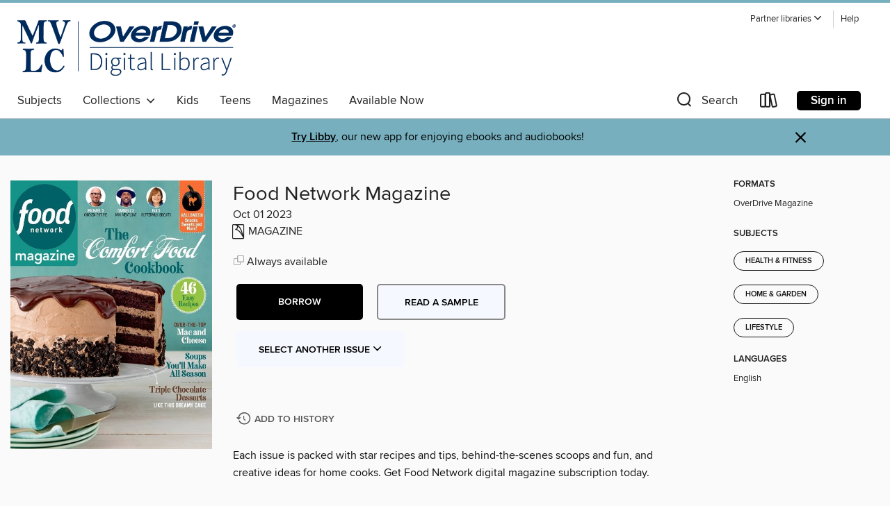

--- FILE ---
content_type: text/html; charset=utf-8
request_url: https://mvlc.overdrive.com/media/10103599
body_size: 79135
content:
<!DOCTYPE html>
<html lang="en" dir="ltr" class="no-js">
    <head>
        
    <link rel="canonical" href="/media/10103599" />
    <meta name="twitter:card" content="summary" />
    <meta name="twitter:title" property="og:title" content="Food Network Magazine"/>
    <meta property="og:url" content="https://mvlc.overdrive.com/media/10103599"/>
    <meta name="twitter:description" property="og:description" content="Each issue is packed with star recipes and tips, behind-the-scenes scoops and fun, and creative ideas for home cooks. Get Food Network digital magazine subscription today.JOIN THE CLUB!To Your Health &amp;bull; Here’s what’s extra good for you in this issue.On Your Mark &amp;bull; Tear out these pasta “cook..."/>
    <meta property="og:site_name" content="Merrimack Valley Library Consortium" />
    <meta name="twitter:site" content="@OverDriveLibs" />
    <meta name="twitter:image" property="og:image" content="https://img1.od-cdn.com/ImageType-100/11052-1/{B52348B2-E831-4AB5-9879-07480CCCB69B}IMG100.JPG"/>
    <meta property="og:locale" content="en" />
    <meta name="description" content="Learn more about Food Network Magazine in the Merrimack Valley Library Consortium digital collection."/>

        <meta http-equiv="X-UA-Compatible" content="IE=edge,chrome=1">
<meta name="viewport" content="width=device-width, initial-scale=1.0 user-scalable=1">





    
        
        
            
        

        <title>Food Network Magazine - Merrimack Valley Library Consortium - OverDrive</title>
    


<link rel='shortcut icon' type='image/x-icon' href='https://lightning.od-cdn.com/static/img/favicon.bb86d660d3929b5c0c65389d6a8e8aba.ico' />


    
        <meta name="twitter:title" property="og:title" content="Merrimack Valley Library Consortium"/>
        <meta name="twitter:description" property="og:description" content="Browse, borrow, and enjoy titles from the Merrimack Valley Library Consortium digital collection."/>
        <meta name="twitter:image" property="og:image" content="https://thunder.cdn.overdrive.com/logos/crushed/1155.png?1"/>
        <meta property="og:url" content="/media/10103599"/>
        <meta name="twitter:card" content="summary" />
        <meta property="og:site_name" content="Merrimack Valley Library Consortium" />
        <meta name="twitter:site" content="@OverDriveLibs" />
        <meta property="og:locale" content="en" />
        
    
<!-- iOS smart app banner -->
    <meta name="apple-itunes-app" content="app-id=1076402606" />
    <!-- Google Play app banner -->
    <link rel="manifest" href="https://lightning.od-cdn.com/static/manifest.ed71e3d923d287cd1dce64ae0d3cc8b8.json">
    <meta name="google-play-app" content="app-id=com.overdrive.mobile.android.libby" />
    <!-- Windows Store app banner -->
    <meta name="msApplication-ID" content="2FA138F6.LibbybyOverDrive" />
    <meta name="msApplication-PackageFamilyName" content="2FA138F6.LibbybyOverDrive_daecb9042jmvt" />


        <link rel="stylesheet" type="text/css" href="https://lightning.od-cdn.com/static/vendor.bundle.min.5eabf64aeb625aca9acda7ccc8bb0256.css" onerror="cdnError(this)" />
        <link rel="stylesheet" type="text/css" href="https://lightning.od-cdn.com/static/app.bundle.min.0daacbc20b85e970d37a37fe3fc3b92b.css" onerror="cdnError(this)" />
        <link rel='shortcut icon' type='image/x-icon' href='https://lightning.od-cdn.com/static/img/favicon.bb86d660d3929b5c0c65389d6a8e8aba.ico' />

        
    <link rel="stylesheet" type="text/css" href="https://lightning.od-cdn.com/static/details.min.7d025fd20f5f8cb8c565a0579873c4f0.css" />

    <style>
        .sample-circle-icon {
            background:rgba(0,43,92, 0.8) !important;
        }
    </style>


        

<link rel="stylesheet" type="text/css" href="/assets/v3/css/45b2cd3100fbdebbdb6e3d5fa7e06ec7/colors.css?primary=%23002b5c&primaryR=0&primaryG=43&primaryB=92&primaryFontColor=%23fff&secondary=%2377afbe&secondaryR=119&secondaryG=175&secondaryB=190&secondaryFontColor=%23000&bannerIsSecondaryColor=false&defaultColor=%23222">

        <script>
    window.OverDrive = window.OverDrive || {};
    window.OverDrive.colors = {};
    window.OverDrive.colors.primary = "#002b5c";
    window.OverDrive.colors.secondary = "#77afbe";
    window.OverDrive.tenant = 144;
    window.OverDrive.libraryName = "Merrimack Valley Library Consortium";
    window.OverDrive.advantageKey = "";
    window.OverDrive.libraryKey = "mvlc";
    window.OverDrive.accountIds = [-1];
    window.OverDrive.parentAccountKey = "mvlc";
    window.OverDrive.allFeatures = "";
    window.OverDrive.libraryConfigurations = {"autocomplete":{"enabled":true},"content-holds":{"enabled":true},"getACard":{"enabled":false},"backToMainCollectionLink":{"enabled":true},"promoteLibby":{"enabled":true},"switchToLibby":{"enabled":true},"disableOdAppAccess":{"enabled":true},"bannerIsSecondaryColor":{"enabled":false},"lexileScores":{"enabled":true},"atosLevels":{"enabled":true},"gradeLevels":{"enabled":true},"interestLevels":{"enabled":true},"readingHistory":{"enabled":true},"reciprocalLending":{"enabled":true},"OzoneAuthentication":{"enabled":true},"Notifications":{"enabled":true},"kindleFooter":{"enabled":true},"kindleNav":{"enabled":true},"kindleLoanFormatLimit":{"enabled":true},"kindleSearchOffer":{"enabled":true},"kindleLoanOffer":{"enabled":true},"sampleOnlyMode":{},"luckyDayMenuLink":{"enabled":true},"disableWishlist":{"enabled":false},"simplifiedNavigationBar":{"enabled":false},"geo-idc":{"enabled":false},"libby-footer-promo":{"enabled":false}};
    window.OverDrive.mediaItems = {"10103599":{"reserveId":"b52348b2-e831-4ab5-9879-07480cccb69b","subjects":[{"id":"1169","name":"Health & Fitness"},{"id":"1170","name":"Home & Garden"},{"id":"1188","name":"Lifestyle"}],"bisacCodes":[],"bisac":[],"levels":[],"creators":[],"languages":[{"id":"en","name":"English"}],"isBundledChild":false,"ratings":{"maturityLevel":{"id":"generalcontent","name":"General content"},"naughtyScore":{"id":"GeneralContent","name":"General content"}},"constraints":{"isDisneyEulaRequired":false},"reviewCounts":{"premium":0,"publisherSupplier":0},"isAvailable":true,"isPreReleaseTitle":false,"estimatedReleaseDate":"2023-08-31T13:00:00Z","sample":{"href":"https://samples.overdrive.com/?crid=b52348b2-e831-4ab5-9879-07480cccb69b&.epub-sample.overdrive.com"},"publisher":{"id":"254918","name":"Hearst"},"series":"Food Network Magazine","description":"<p>Each issue is packed with star recipes and tips, behind-the-scenes scoops and fun, and creative ideas for home cooks. Get Food Network digital magazine subscription today.<b><p>JOIN THE CLUB!</b><b><p>To Your Health</b> &bull; Here’s what’s extra good for you in this issue.<b><p>On Your Mark</b> &bull; Tear out these pasta “cookmarks” and flag your favorite recipes.<b><p>Food Network Magazine</b><b><p>Star Search</b> &bull; Find your favorite Food Network celebs in this issue.<b><p>HAVE&#160;YOUR&#160;Cake!</b><b><p>Food News</b><b><p>KNOW IT ALL&#160;Spaghetti</b> &bull; Dig into some fun facts about America’s No. 1 pasta.<b><p>America’s Best&#160;Apple&#160;Treats</b> &bull; Hit the road this fall and try some of these standout sweets.<b><p>In the&#160;Dark</b> &bull; Take a look at just how appealing a black kitchen can be.<b><p>Get&#160;the Look</b><b><p>Breakfast with Alex and Ava</b> &bull; Alex Guarnaschelli and her daughter teamed up on a new cookbook. Try some of their recipes!<b><p>Major Mac &amp; Cheese</b> &bull; This beloved dish can take on so many forms. Make one of these!<b><p>My Kind of&#160;Dinner</b> &bull; Food Network stars share recipes for some of their favorite cozy dishes.<b><p>STREET&#160;Cred</b> &bull; Everyone’s lining up for Korean street food—and you can make it at home!<b><p>SUNDAY&#160;Supper</b> &bull; Michael Symon gives us a peek at his new cookbook—and some tried-and-true family recipes.<b><p>The Magic of Biscuits</b> &bull; Happiness is…Ina Garten’s buttermilk biscuits with friends.<b><p>Big on&#160;Chocolate</b> &bull; What’s better than a chocolate dessert? A triple-chocolate one!<b><p>weeknight cooking</b><b><p>Well &amp; Good</b><b><p>Healthy Sides</b><b><p>INSIDE THE Test Kitchen</b> &bull; Get some pro tips from our chefs!<b><p>Big Batch&#160;BBQ Wings</b> &bull; Feed a crowd on game day with a tray of wings and this irresistible sauce!<b><p>Halloween</b><b><p>HALLOWEEN Spirits</b> &bull; These candy-themed cocktails are a treat.<b><p>October 31 is…&#160;TACO TUESDAY!</b> &bull; Show your Halloween spirit and whip up a fun family dinner.<b><p>Give Them the&#160;CREEPS</b> &bull; Food Network’s Halloween stars reveal their best party tricks.<b><p>Scary - Good Cookies</b> &bull; Bake a batch of spooky treats!<b><p>Name This Dish!</b> &bull; Come up with a clever name for these Halloween cupcakes and you could win big!","holdsCount":0,"isFastlane":false,"availabilityType":"always","isRecommendableToLibrary":true,"isOwned":true,"isHoldable":true,"isAdvantageFiltered":false,"visitorEligible":false,"juvenileEligible":false,"youngAdultEligible":false,"contentAccessLevels":0,"classifications":{},"type":{"id":"magazine","name":"Magazine"},"covers":{"cover150Wide":{"href":"https://img3.od-cdn.com/ImageType-150/11052-1/{B52348B2-E831-4AB5-9879-07480CCCB69B}IMG150.JPG","height":200,"width":150,"primaryColor":{"hex":"#11958A","rgb":{"red":17,"green":149,"blue":138}},"isPlaceholderImage":false},"cover300Wide":{"href":"https://img2.od-cdn.com/ImageType-400/11052-1/{B52348B2-E831-4AB5-9879-07480CCCB69B}IMG400.JPG","height":400,"width":300,"primaryColor":{"hex":"#159388","rgb":{"red":21,"green":147,"blue":136}},"isPlaceholderImage":false},"cover510Wide":{"href":"https://img1.od-cdn.com/ImageType-100/11052-1/{B52348B2-E831-4AB5-9879-07480CCCB69B}IMG100.JPG","height":680,"width":510,"primaryColor":{"hex":"#159388","rgb":{"red":21,"green":147,"blue":136}},"isPlaceholderImage":false}},"id":"10103599","firstCreatorId":0,"title":"Food Network Magazine","sortTitle":"Food Network Magazine","frequency":{"id":"4","name":"Every other month"},"pages":98,"parentMagazineTitleId":"5849105","edition":"Oct 01 2023","publishDateText":"Oct  1 2023  3:43PM","formats":[{"identifiers":[{"type":"PublisherCatalogNumber","value":"2882-583884"}],"rights":[],"onSaleDateUtc":"2023-08-31T13:00:00+00:00","hasAudioSynchronizedText":false,"isBundleParent":false,"bundledContent":[],"sample":{"href":"https://samples.overdrive.com/?crid=b52348b2-e831-4ab5-9879-07480cccb69b&.epub-sample.overdrive.com"},"fulfillmentType":"bifocal","id":"magazine-overdrive","name":"OverDrive Magazine"}],"publisherAccount":{"id":"43284","name":"OverDrive Magazines"},"sampleIsODR":false,"recentIssues":{"items":[{"reserveId":"fcda5b51-2182-495b-a9bc-80709916db15","subjects":[{"id":"1169","name":"Health & Fitness"},{"id":"1170","name":"Home & Garden"},{"id":"1188","name":"Lifestyle"}],"bisacCodes":[],"bisac":[],"levels":[],"creators":[],"languages":[{"id":"en","name":"English"}],"isBundledChild":false,"ratings":{"maturityLevel":{"id":"generalcontent","name":"General content"},"naughtyScore":{"id":"GeneralContent","name":"General content"}},"constraints":{"isDisneyEulaRequired":false},"reviewCounts":{"premium":0,"publisherSupplier":0},"isAvailable":true,"isPreReleaseTitle":false,"estimatedReleaseDate":"2025-12-02T10:00:00Z","sample":{"href":"https://samples.overdrive.com/?crid=fcda5b51-2182-495b-a9bc-80709916db15&.epub-sample.overdrive.com"},"publisher":{"id":"254918","name":"Hearst"},"series":"Food Network Magazine","description":"<p>Each issue is packed with star recipes and tips, behind-the-scenes scoops and fun, and creative ideas for home cooks. Get Food Network digital magazine subscription today.<b><p>Find your favorite chefs!</b><b><p>Food Network Magazine</b><b><p>Back to the&#160;Future</b><b><p>Watch This!</b> &bull; Check out these new twists on your favorite competitions.<b><p>Burning Questions</b> &bull; Our experts take on the tough topics!<b><p>50+ Great&#160;Gifts</b> &bull; Find something for every food lover on your list.<b><p>The Big&#160;FOOD FLASHBACK</b> &bull; These were the hottest trends of the past 25 years. More than a few survived!<b><p>A Festive Breakfast</b> &bull; These stars know how to start the holidays off right!<b><p>lots of&#160;Latkes!</b> &bull; Duff opens his first deli—and shares two favorite recipes for Hanukkah.<b><p>A POP OF Pomegranate!</b> &bull; Every dish is more festive when you add a sprinkle of pomegranate seeds.<b><p>A Hanukkah Feast</b> &bull; Try something new this year: roast veal and fried pastries.<b><p>A Special Brunch</b> &bull; Make this chocolaty bread a day in advance and bake it in the morning.<b><p>Steak for Christmas</b> &bull; Give meat and potatoes the holiday treatment.<b><p>Happy New Year!</b> &bull; Ring in 2026 with bubbly drinks and fun snacks.<b><p>Peppermint Magic</b> &bull; Try the ultimate holiday flavor in a dozen festive treats.<b><p>MIX UP YOUR COOKIES</b> &bull; Bake a batch of classic treats, or try a fun twist!<b><p>Reach for the Stars</b> &bull; Add Ina Garten’s shortbread to your holiday cookie plate.<b><p>ALL THAT&#160;Glitters</b> &bull; Coarse sugar makes these showstopping desserts really sparkle.<b><p>Home Sweet Home</b> &bull; Make a cake inspired by last season’s winner of Holiday Baking Championship!<b><p>weeknight cooking</b><b><p>Healthy Sides</b><b><p>Chefs’ Notes</b> &bull; Learn some tricks from our test kitchen.<b><p>Who’s Counting?</b> &bull; Guess how many chocolates are in this jar and you could win big!<b><p>Editors&#39; Go-To HOLIDAY&#160;Recipes</b>","holdsCount":0,"isFastlane":false,"availabilityType":"always","isRecommendableToLibrary":true,"isOwned":true,"isHoldable":true,"isAdvantageFiltered":false,"visitorEligible":false,"juvenileEligible":false,"youngAdultEligible":false,"contentAccessLevels":0,"classifications":{},"type":{"id":"magazine","name":"Magazine"},"covers":{"cover150Wide":{"href":"https://img2.od-cdn.com/ImageType-150/11052-1/{FCDA5B51-2182-495B-A9BC-80709916DB15}IMG150.JPG","height":200,"width":150,"primaryColor":{"hex":"#CE3B41","rgb":{"red":206,"green":59,"blue":65}},"isPlaceholderImage":false},"cover300Wide":{"href":"https://img1.od-cdn.com/ImageType-400/11052-1/{FCDA5B51-2182-495B-A9BC-80709916DB15}IMG400.JPG","height":400,"width":300,"primaryColor":{"hex":"#D03B41","rgb":{"red":208,"green":59,"blue":65}},"isPlaceholderImage":false},"cover510Wide":{"href":"https://img2.od-cdn.com/ImageType-100/11052-1/{FCDA5B51-2182-495B-A9BC-80709916DB15}IMG100.JPG","height":680,"width":510,"primaryColor":{"hex":"#D03B41","rgb":{"red":208,"green":59,"blue":65}},"isPlaceholderImage":false}},"id":"12615689","firstCreatorId":0,"title":"Food Network Magazine","sortTitle":"Food Network Magazine","frequency":{"id":"4","name":"Every other month"},"pages":118,"parentMagazineTitleId":"5849105","edition":"December/January 2026","publishDateText":"Dec  1 2025  6:54PM","formats":[{"identifiers":[{"type":"PublisherCatalogNumber","value":"2882-671964"}],"rights":[],"onSaleDateUtc":"2025-12-02T10:00:00+00:00","hasAudioSynchronizedText":false,"isBundleParent":false,"bundledContent":[],"sample":{"href":"https://samples.overdrive.com/?crid=fcda5b51-2182-495b-a9bc-80709916db15&.epub-sample.overdrive.com"},"fulfillmentType":"bifocal","id":"magazine-overdrive","name":"OverDrive Magazine"}],"publisherAccount":{"id":"43284","name":"OverDrive Magazines"}},{"reserveId":"52a43edb-f363-4585-8fe9-1a9b343b539e","subjects":[{"id":"1169","name":"Health & Fitness"},{"id":"1170","name":"Home & Garden"},{"id":"1188","name":"Lifestyle"}],"bisacCodes":[],"bisac":[],"levels":[],"creators":[],"languages":[{"id":"en","name":"English"}],"isBundledChild":false,"ratings":{"maturityLevel":{"id":"generalcontent","name":"General content"},"naughtyScore":{"id":"GeneralContent","name":"General content"}},"constraints":{"isDisneyEulaRequired":false},"reviewCounts":{"premium":0,"publisherSupplier":0},"isAvailable":true,"isPreReleaseTitle":false,"estimatedReleaseDate":"2025-10-02T10:00:00Z","sample":{"href":"https://samples.overdrive.com/?crid=52a43edb-f363-4585-8fe9-1a9b343b539e&.epub-sample.overdrive.com"},"publisher":{"id":"254918","name":"Hearst"},"series":"Food Network Magazine","description":"<p>Each issue is packed with star recipes and tips, behind-the-scenes scoops and fun, and creative ideas for home cooks. Get Food Network digital magazine subscription today.<b><p>Star Search</b> &bull; Find your favorite chefs in this issue.<b><p>Happy Thanksgiving from Sunny Anderson!</b><b><p>Food Network Magazine</b><b><p>Ahead of the Game</b><b><p>Watch This!</b> &bull; See what’s coming on Food Network.<b><p>WHAT’S YOUR Harry Potter Food IQ?</b> &bull; Test your wizarding wits with this quiz.<b><p>Burning Questions</b> &bull; Our experts take on the tough topics!<b><p>The United States of Thanksgiving</b> &bull; See how America celebrates from coast to coast.<b><p>Fun FOR THE&#160;Feast</b> &bull; Impress your guests on Thanksgiving with these easy party tricks.<b><p>Ina’s Top Tips</b> &bull; Want to pull off a perfect Thanksgiving dinner? Take some advice from the ultimate host!<b><p>Happy&#160;Friendsgiving!</b> &bull; Throw a get-together for your squad with small bites from the stars.<b><p>The Easiest Apps</b> &bull; You only need three ingredients* to make these!<b><p>A Make-Ahead&#160;Thanksgiving</b> &bull; Get ready for the big feast: This mini cookbook is packed with dozens of recipes, plus do-ahead tips for all.<b><p>LET THEM EAT Cake!</b> &bull; Round out your dessert spread with one of these showstoppers!<b><p>weeknight cooking</b><b><p>Healthy Sides</b><b><p>Chefs’ Notes</b> &bull; Learn some tricks from our test kitchen.<b><p>Breakfast Special</b> &bull; Start your day off right with one of The Pioneer Woman’s favorite recipes.<b><p>The&#160;Comfort&#160;Zone</b> &bull; Kardea Brown shares some cozy soups from her new cookbook.<b><p>Name This Dish!</b> &bull; What should we call these cute turkey cookies?","holdsCount":0,"isFastlane":false,"availabilityType":"always","isRecommendableToLibrary":true,"isOwned":true,"isHoldable":true,"isAdvantageFiltered":false,"visitorEligible":false,"juvenileEligible":false,"youngAdultEligible":false,"contentAccessLevels":0,"classifications":{},"type":{"id":"magazine","name":"Magazine"},"covers":{"cover150Wide":{"href":"https://img3.od-cdn.com/ImageType-150/11052-1/{52A43EDB-F363-4585-8FE9-1A9B343B539E}IMG150.JPG","height":200,"width":150,"primaryColor":{"hex":"#5C335F","rgb":{"red":92,"green":51,"blue":95}},"isPlaceholderImage":false},"cover300Wide":{"href":"https://img1.od-cdn.com/ImageType-400/11052-1/{52A43EDB-F363-4585-8FE9-1A9B343B539E}IMG400.JPG","height":400,"width":300,"primaryColor":{"hex":"#632F5D","rgb":{"red":99,"green":47,"blue":93}},"isPlaceholderImage":false},"cover510Wide":{"href":"https://img1.od-cdn.com/ImageType-100/11052-1/{52A43EDB-F363-4585-8FE9-1A9B343B539E}IMG100.JPG","height":680,"width":510,"primaryColor":{"hex":"#632F5D","rgb":{"red":99,"green":47,"blue":93}},"isPlaceholderImage":false}},"id":"12377632","firstCreatorId":0,"title":"Food Network Magazine","sortTitle":"Food Network Magazine","frequency":{"id":"4","name":"Every other month"},"pages":100,"parentMagazineTitleId":"5849105","edition":"October/November 2025","publishDateText":"Oct  1 2025  3:59PM","formats":[{"identifiers":[{"type":"PublisherCatalogNumber","value":"2882-671963"}],"rights":[],"onSaleDateUtc":"2025-10-02T10:00:00+00:00","hasAudioSynchronizedText":false,"isBundleParent":false,"bundledContent":[],"sample":{"href":"https://samples.overdrive.com/?crid=52a43edb-f363-4585-8fe9-1a9b343b539e&.epub-sample.overdrive.com"},"fulfillmentType":"bifocal","id":"magazine-overdrive","name":"OverDrive Magazine"}],"publisherAccount":{"id":"43284","name":"OverDrive Magazines"}},{"reserveId":"cfbc2fa9-2f2c-43ad-8f80-84d833b12e6c","subjects":[{"id":"1169","name":"Health & Fitness"},{"id":"1170","name":"Home & Garden"},{"id":"1188","name":"Lifestyle"}],"bisacCodes":[],"bisac":[],"levels":[],"creators":[],"languages":[{"id":"en","name":"English"}],"isBundledChild":false,"ratings":{"maturityLevel":{"id":"generalcontent","name":"General content"},"naughtyScore":{"id":"GeneralContent","name":"General content"}},"constraints":{"isDisneyEulaRequired":false},"reviewCounts":{"premium":0,"publisherSupplier":0},"isAvailable":true,"isPreReleaseTitle":false,"estimatedReleaseDate":"2025-07-31T10:00:00Z","sample":{"href":"https://samples.overdrive.com/?crid=cfbc2fa9-2f2c-43ad-8f80-84d833b12e6c&.epub-sample.overdrive.com"},"publisher":{"id":"254918","name":"Hearst"},"series":"Food Network Magazine","description":"<p>Each issue is packed with star recipes and tips, behind-the-scenes scoops and fun, and creative ideas for home cooks. Get Food Network digital magazine subscription today.<b><p>Star Search</b> &bull; Find your favorite chefs and celebs in this issue.<b><p>Food Network Magazine</b><b><p>In a&#160;PICKLE</b><b><p>Watch This!</b> &bull; Don’t miss these fun shows on Food Network.<b><p>How the Stars Start&#160;the Day</b> &bull; Food Network chefs share their morning routines.<b><p>Burning Questions</b> &bull; Our food experts take on the tough topics!<b><p>THE 2025 Supermarket AWARDS</b> &bull; Here they are: the latest and greatest grocery store finds!<b><p>HOW AMERICA SHOPS</b> &bull; Food Network fans reveal their supermarket habits.<b><p>THE ULTIMATE BLT</b> &bull; Is this the best sandwich ever invented? You decide.<b><p>let’s do&#160;Lunch!</b> &bull; Ina Garten’s shrimp panzanella is perfect for a casual get-together.<b><p>Last Call for&#160;Summer</b> &bull; It’s not over yet! Here are 25 things to make while the season is still going strong.<b><p>The Magic of Mezze</b> &bull; Ayesha Nurdjaja, the newest chef on Bobby’s Triple Threat, shares some of her favorite recipes.<b><p>My kind of&#160;Pasta</b> &bull; The chefs’ summer sauces are big on farm-fresh produce!<b><p>A Pickle Lover’s Cookout</b> &bull; Add a little punch to every dish!<b><p>Easy as 1-2-3</b> &bull; You only need three simple ingredients for these sweet treats.<b><p>Sweet as Pie</b> &bull; Make a crisp, crumble or cobbler—no pie crust required!<b><p>OUT OF THE&#160;BOX</b> &bull; Molly Yeh’s lunch boxes are best in class. Here are her tips!<b><p>KIDS’&#160;Stuff</b> &bull; The junior chefs in your house can help with these easy dinners.<b><p>Smart Cookies!</b> &bull; These healthy after-school treats get an A+.<b><p>Red Velvet for the Win!</b> &bull; This Texas tween’s cake wowed the judges on Kids Baking Championship.<b><p>weeknight cooking</b><b><p>Chefs’ Notes</b> &bull; Learn some tricks from our test kitchen.<b><p>Cookbook Giveaway!</b> &bull; You won’t believe the cakes in our new book! Enter for a chance to win a copy.","holdsCount":0,"isFastlane":false,"availabilityType":"always","isRecommendableToLibrary":true,"isOwned":true,"isHoldable":true,"isAdvantageFiltered":false,"visitorEligible":false,"juvenileEligible":false,"youngAdultEligible":false,"contentAccessLevels":0,"classifications":{},"type":{"id":"magazine","name":"Magazine"},"covers":{"cover150Wide":{"href":"https://img1.od-cdn.com/ImageType-150/11052-1/{CFBC2FA9-2F2C-43AD-8F80-84D833B12E6C}IMG150.JPG","height":200,"width":150,"primaryColor":{"hex":"#FFCA1D","rgb":{"red":255,"green":202,"blue":29}},"isPlaceholderImage":false},"cover300Wide":{"href":"https://img1.od-cdn.com/ImageType-400/11052-1/{CFBC2FA9-2F2C-43AD-8F80-84D833B12E6C}IMG400.JPG","height":400,"width":300,"primaryColor":{"hex":"#FFCD18","rgb":{"red":255,"green":205,"blue":24}},"isPlaceholderImage":false},"cover510Wide":{"href":"https://img3.od-cdn.com/ImageType-100/11052-1/{CFBC2FA9-2F2C-43AD-8F80-84D833B12E6C}IMG100.JPG","height":680,"width":510,"primaryColor":{"hex":"#FFCD18","rgb":{"red":255,"green":205,"blue":24}},"isPlaceholderImage":false}},"id":"12149925","firstCreatorId":0,"title":"Food Network Magazine","sortTitle":"Food Network Magazine","frequency":{"id":"4","name":"Every other month"},"pages":96,"parentMagazineTitleId":"5849105","edition":"August/September 2025","publishDateText":"Aug  1 2025  9:09AM","formats":[{"identifiers":[{"type":"PublisherCatalogNumber","value":"2882-671962"}],"rights":[],"onSaleDateUtc":"2025-07-31T10:00:00+00:00","hasAudioSynchronizedText":false,"isBundleParent":false,"bundledContent":[],"sample":{"href":"https://samples.overdrive.com/?crid=cfbc2fa9-2f2c-43ad-8f80-84d833b12e6c&.epub-sample.overdrive.com"},"fulfillmentType":"bifocal","id":"magazine-overdrive","name":"OverDrive Magazine"}],"publisherAccount":{"id":"43284","name":"OverDrive Magazines"}},{"reserveId":"c6657a74-12af-4630-9c69-da0d10485d43","subjects":[{"id":"1169","name":"Health & Fitness"},{"id":"1170","name":"Home & Garden"},{"id":"1188","name":"Lifestyle"}],"bisacCodes":[],"bisac":[],"levels":[],"creators":[],"languages":[{"id":"en","name":"English"}],"isBundledChild":false,"ratings":{"maturityLevel":{"id":"generalcontent","name":"General content"},"naughtyScore":{"id":"GeneralContent","name":"General content"}},"constraints":{"isDisneyEulaRequired":false},"reviewCounts":{"premium":0,"publisherSupplier":0},"isAvailable":true,"isPreReleaseTitle":false,"estimatedReleaseDate":"2025-05-29T10:00:00Z","sample":{"href":"https://samples.overdrive.com/?crid=c6657a74-12af-4630-9c69-da0d10485d43&.epub-sample.overdrive.com"},"publisher":{"id":"254918","name":"Hearst"},"series":"Food Network Magazine","description":"<p>Each issue is packed with star recipes and tips, behind-the-scenes scoops and fun, and creative ideas for home cooks. Get Food Network digital magazine subscription today.<b><p>Star Search</b> &bull; Find your favorite chefs in this issue.<b><p>Food Network Magazine</b><b><p>Treat Yourself!</b><b><p>Watch This!</b> &bull; The competition is sizzling hot this summer on these Food Network shows.<b><p>Burning Questions</b> &bull; Our experts take on the tough topics.<b><p>SERIOUS APRONS</b> &bull; Give Dad something he’ll wear all summer: a fun grilling apron!<b><p>The Stars Talk&#160;Ice Cream</b> &bull; Food Network chefs give us the scoop.<b><p>Cheers to Blueberries!</b> &bull; HGTV’s Jenny and Dave Marrs host a farm-to-table feast.<b><p>MY KIND OF Salad</b> &bull; Food Network stars share their best summer sides.<b><p>THE ULTIMATE GUIDE TO&#160;BURGERS</b> &bull; Make perfect patties, fun toppings and more!<b><p>What’s Your&#160;Burger IQ?</b> &bull; See how much you know about this all-American fave.<b><p>SCORE SHEET</b> &bull; Give yourself one point for each correct answer.<b><p>Stick With It!</b> &bull; Our test kitchen chefs turned five favorite meals into kebabs.<b><p>By the Book</b> &bull; Chef Eric Adjepong shares some Ghanaian-American dishes from his debut cookbook.<b><p>Just GRILL IT!</b> &bull; We threw all sorts of food on the grill. Check out these surprise hits.<b><p>Anatomy of a&#160;Crab Cake</b> &bull; Our test kitchen chefs break it down.<b><p>The Secret Sauce</b> &bull; Step up your pasta game: Ina Garten will show you how!<b><p>FRUIT for DINNER</b> &bull; Make water melon, plums and more the star of your meal.<b><p>Super Cool!</b> &bull; These desserts were all inspired by the ice cream truck!<b><p>weeknight cooking</b> &bull; A 10-minute marinade makes this skirt steak extra tender. See page 78 for the recipe.<b><p>Chefs’ Notes</b> &bull; Learn some tricks from our test kitchen.<b><p>Name This Dish!</b> &bull; Dream up a clever name for this cake and you could win big.","holdsCount":0,"isFastlane":false,"availabilityType":"always","isRecommendableToLibrary":true,"isOwned":true,"isHoldable":true,"isAdvantageFiltered":false,"visitorEligible":false,"juvenileEligible":false,"youngAdultEligible":false,"contentAccessLevels":0,"classifications":{},"type":{"id":"magazine","name":"Magazine"},"covers":{"cover150Wide":{"href":"https://img3.od-cdn.com/ImageType-150/11052-1/{C6657A74-12AF-4630-9C69-DA0D10485D43}IMG150.JPG","height":200,"width":150,"primaryColor":{"hex":"#F06A73","rgb":{"red":240,"green":106,"blue":115}},"isPlaceholderImage":false},"cover300Wide":{"href":"https://img3.od-cdn.com/ImageType-400/11052-1/{C6657A74-12AF-4630-9C69-DA0D10485D43}IMG400.JPG","height":400,"width":300,"primaryColor":{"hex":"#F16878","rgb":{"red":241,"green":104,"blue":120}},"isPlaceholderImage":false},"cover510Wide":{"href":"https://img3.od-cdn.com/ImageType-100/11052-1/{C6657A74-12AF-4630-9C69-DA0D10485D43}IMG100.JPG","height":680,"width":510,"primaryColor":{"hex":"#F16878","rgb":{"red":241,"green":104,"blue":120}},"isPlaceholderImage":false}},"id":"11959884","firstCreatorId":0,"title":"Food Network Magazine","sortTitle":"Food Network Magazine","frequency":{"id":"4","name":"Every other month"},"pages":88,"parentMagazineTitleId":"5849105","edition":"June/July 2025","publishDateText":"Jun  1 2025  7:35AM","formats":[{"identifiers":[{"type":"PublisherCatalogNumber","value":"2882-671961"}],"rights":[],"onSaleDateUtc":"2025-05-29T10:00:00+00:00","hasAudioSynchronizedText":false,"isBundleParent":false,"bundledContent":[],"sample":{"href":"https://samples.overdrive.com/?crid=c6657a74-12af-4630-9c69-da0d10485d43&.epub-sample.overdrive.com"},"fulfillmentType":"bifocal","id":"magazine-overdrive","name":"OverDrive Magazine"}],"publisherAccount":{"id":"43284","name":"OverDrive Magazines"}},{"reserveId":"73bfc64e-9808-4b06-8775-001a97e71dc7","subjects":[{"id":"1169","name":"Health & Fitness"},{"id":"1170","name":"Home & Garden"},{"id":"1188","name":"Lifestyle"}],"bisacCodes":[],"bisac":[],"levels":[],"creators":[],"languages":[{"id":"en","name":"English"}],"isBundledChild":false,"ratings":{"maturityLevel":{"id":"generalcontent","name":"General content"},"naughtyScore":{"id":"GeneralContent","name":"General content"}},"constraints":{"isDisneyEulaRequired":false},"reviewCounts":{"premium":0,"publisherSupplier":0},"isAvailable":true,"isPreReleaseTitle":false,"estimatedReleaseDate":"2025-03-27T10:00:00Z","sample":{"href":"https://samples.overdrive.com/?crid=73bfc64e-9808-4b06-8775-001a97e71dc7&.epub-sample.overdrive.com"},"publisher":{"id":"254918","name":"Hearst"},"series":"Food Network Magazine","description":"<p>Each issue is packed with star recipes and tips, behind-the-scenes scoops and fun, and creative ideas for home cooks. Get Food Network digital magazine subscription today.<b><p>Find your favorite chefs!</b><b><p>Food Network Magazine</b><b><p>Good Morning!</b><b><p>Watch This!</b> &bull; Don’t miss these action-packed shows on Food Network.<b><p>Burning Questions</b> &bull; Our experts take on the tough topics.<b><p>The Great American&#160;EASTER BASKET</b> &bull; We’ll spend more than $5 billion on Easter candy this year! Here are the fan favorites.<b><p>Flowers FOR Mom</b> &bull; Need a Mother’s Day gift? These floral finds last much longer than a bouquet.<b><p>MINI Kitchen Makeovers</b> &bull; Refresh your space with these easy, affordable ideas.<b><p>CHEERS TO THE&#160;Bloody Mary</b> &bull; The ultimate brunch drink is delicious in pretty much any form!<b><p>Make a&#160;TOAST</b> &bull; What’s the next avocado toast? Try one of these!<b><p>My Kind of&#160;Eggs</b> &bull; Food Network stars show us how they start the day off right.<b><p>Cake for Breakfast!</b> &bull; Make your morning extra sweet.<b><p>FUN WITH Puff Pastry</b> &bull; Turn store-bought dough into these crowd-pleasing treats.<b><p>THE SECRET TO Matzo Ball Soup</b> &bull; Here’s how to make a perfect version.<b><p>A Month of Spring Greens</b> &bull; Try something new every day!<b><p>Easter MADE EASY</b> &bull; Feed a crowd with ham sliders and simple sides to match.<b><p>Time to Grill!</b> &bull; Get ready for Memorial Day with a sneak peek at Michael Symon’s latest cookbook.<b><p>bring on the chocolate!</b> &bull; Ina Garten shares her recipe for bakery-style cupcakes.<b><p>This Is Paradise</b> &bull; A pastry chef’s tropical cake won over the judges on Spring Baking Championship.<b><p>weeknight cooking</b><b><p>Healthy Sides</b><b><p>Chefs’ Notes</b> &bull; Pick up some tricks from our test kitchen.<b><p>Name This Dish!</b> &bull; Dream up a clever name for this pie and you could win big.<b><p>FRESH SPRING SALADS</b>","holdsCount":0,"isFastlane":false,"availabilityType":"always","isRecommendableToLibrary":true,"isOwned":true,"isHoldable":true,"isAdvantageFiltered":false,"visitorEligible":false,"juvenileEligible":false,"youngAdultEligible":false,"contentAccessLevels":0,"classifications":{},"type":{"id":"magazine","name":"Magazine"},"covers":{"cover150Wide":{"href":"https://img1.od-cdn.com/ImageType-150/11052-1/{73BFC64E-9808-4B06-8775-001A97E71DC7}IMG150.JPG","height":200,"width":150,"primaryColor":{"hex":"#076B45","rgb":{"red":7,"green":107,"blue":69}},"isPlaceholderImage":false},"cover300Wide":{"href":"https://img1.od-cdn.com/ImageType-400/11052-1/{73BFC64E-9808-4B06-8775-001A97E71DC7}IMG400.JPG","height":400,"width":300,"primaryColor":{"hex":"#056C41","rgb":{"red":5,"green":108,"blue":65}},"isPlaceholderImage":false},"cover510Wide":{"href":"https://img2.od-cdn.com/ImageType-100/11052-1/{73BFC64E-9808-4B06-8775-001A97E71DC7}IMG100.JPG","height":680,"width":510,"primaryColor":{"hex":"#066D42","rgb":{"red":6,"green":109,"blue":66}},"isPlaceholderImage":false}},"id":"11776144","firstCreatorId":0,"title":"Food Network Magazine","sortTitle":"Food Network Magazine","frequency":{"id":"4","name":"Every other month"},"pages":98,"parentMagazineTitleId":"5849105","edition":"April/May 2025","publishDateText":"Apr  1 2025  3:39PM","formats":[{"identifiers":[{"type":"PublisherCatalogNumber","value":"2882-671960"}],"rights":[],"onSaleDateUtc":"2025-03-27T10:00:00+00:00","hasAudioSynchronizedText":false,"isBundleParent":false,"bundledContent":[],"sample":{"href":"https://samples.overdrive.com/?crid=73bfc64e-9808-4b06-8775-001a97e71dc7&.epub-sample.overdrive.com"},"fulfillmentType":"bifocal","id":"magazine-overdrive","name":"OverDrive Magazine"}],"publisherAccount":{"id":"43284","name":"OverDrive Magazines"}},{"reserveId":"da7d0610-74dd-4426-959a-e83f3bcb4661","subjects":[{"id":"1169","name":"Health & Fitness"},{"id":"1170","name":"Home & Garden"},{"id":"1188","name":"Lifestyle"}],"bisacCodes":[],"bisac":[],"levels":[],"creators":[],"languages":[{"id":"en","name":"English"}],"isBundledChild":false,"ratings":{"maturityLevel":{"id":"generalcontent","name":"General content"},"naughtyScore":{"id":"GeneralContent","name":"General content"}},"constraints":{"isDisneyEulaRequired":false},"reviewCounts":{"premium":0,"publisherSupplier":0},"isAvailable":true,"isPreReleaseTitle":false,"estimatedReleaseDate":"2025-01-30T10:00:00Z","sample":{"href":"https://samples.overdrive.com/?crid=da7d0610-74dd-4426-959a-e83f3bcb4661&.epub-sample.overdrive.com"},"publisher":{"id":"254918","name":"Hearst"},"series":"Food Network Magazine","description":"<p>Each issue is packed with star recipes and tips, behind-the-scenes scoops and fun, and creative ideas for home cooks. Get Food Network digital magazine subscription today.<b><p>Star Search</b> &bull; Find your favorite chefs in this issue.<b><p>Food Network Magazine</b><b><p>Pass the Salt</b><b><p>Watch This!</b> &bull; Check out these fun face-offs on Food Network.<b><p>Burning Questions</b> &bull; Our experts take on the tough topics.<b><p>The Oscar Movie Food Quiz</b> &bull; It’s awards season! See how much you know about these winning movies.<b><p>SCORE SHEET</b> &bull; Give yourself one point for each correct answer.<b><p>It’s a Sign</b> &bull; Your new signature cocktail is written in the stars: Here’s your horoscope and a drink to match!<b><p>What a Gem!</b> &bull; Jewel tones are making their way into kitchens everywhere. Add a touch to your own space.<b><p>Good Morning!</b> &bull; The best brunch is the simplest one: Ina Garten’s easy, cheesy scrambled eggs.<b><p>Big Easy Appetizers</b> &bull; Bring some New Orleans flair to your Super Bowl and Mardi Gras parties: These snacks are great for both!<b><p>Ski Buddies</b> &bull; Pals Jeff Mauro and Geoffrey Zakarian share a menu for a cozy snow day.<b><p>A Buffalo TWIST</b> &bull; This hot flavor isn’t just for wings. Try some fun dinners!<b><p>GAME DAY FAVORITES!</b><b><p>It’s Soup Season</b> &bull; Warm up with one of these easy dinners.<b><p>A TASTE OF Miami</b> &bull; Two chefs celebrate the rich history of the city’s Overtown neighborhood, the Harlem of the South.<b><p>My Kind of&#160;MAC and CHEESE</b> &bull; Food Network stars dish out the ultimate comfort food.<b><p>RAISING the BAR</b> &bull; Bake some over-the-top cookie bars from Molly Yeh’s latest cookbook.<b><p>SALT + CHOCOLATE Forever</b> &bull; Try the magical combo in four dreamy desserts.<b><p>weeknight cooking</b><b><p>Name This Dish!</b> &bull; Dream up a clever name for these cookies and you could win big.","holdsCount":0,"isFastlane":false,"availabilityType":"always","isRecommendableToLibrary":true,"isOwned":true,"isHoldable":true,"isAdvantageFiltered":false,"visitorEligible":false,"juvenileEligible":false,"youngAdultEligible":false,"contentAccessLevels":0,"classifications":{},"type":{"id":"magazine","name":"Magazine"},"covers":{"cover150Wide":{"href":"https://img3.od-cdn.com/ImageType-150/11052-1/{DA7D0610-74DD-4426-959A-E83F3BCB4661}IMG150.JPG","height":200,"width":150,"primaryColor":{"hex":"#004F56","rgb":{"red":0,"green":79,"blue":86}},"isPlaceholderImage":false},"cover300Wide":{"href":"https://img1.od-cdn.com/ImageType-400/11052-1/{DA7D0610-74DD-4426-959A-E83F3BCB4661}IMG400.JPG","height":400,"width":300,"primaryColor":{"hex":"#004F54","rgb":{"red":0,"green":79,"blue":84}},"isPlaceholderImage":false},"cover510Wide":{"href":"https://img2.od-cdn.com/ImageType-100/11052-1/{DA7D0610-74DD-4426-959A-E83F3BCB4661}IMG100.JPG","height":680,"width":510,"primaryColor":{"hex":"#004F54","rgb":{"red":0,"green":79,"blue":84}},"isPlaceholderImage":false}},"id":"11576555","firstCreatorId":0,"title":"Food Network Magazine","sortTitle":"Food Network Magazine","frequency":{"id":"4","name":"Every other month"},"pages":94,"parentMagazineTitleId":"5849105","edition":"February/March 2025","publishDateText":"Feb  1 2025  2:39PM","formats":[{"identifiers":[{"type":"PublisherCatalogNumber","value":"2882-671959"}],"rights":[],"onSaleDateUtc":"2025-01-30T10:00:00+00:00","hasAudioSynchronizedText":false,"isBundleParent":false,"bundledContent":[],"sample":{"href":"https://samples.overdrive.com/?crid=da7d0610-74dd-4426-959a-e83f3bcb4661&.epub-sample.overdrive.com"},"fulfillmentType":"bifocal","id":"magazine-overdrive","name":"OverDrive Magazine"}],"publisherAccount":{"id":"43284","name":"OverDrive Magazines"}},{"reserveId":"9a66a2d6-2848-4073-93df-d1681c97d396","subjects":[{"id":"1169","name":"Health & Fitness"},{"id":"1170","name":"Home & Garden"},{"id":"1188","name":"Lifestyle"}],"bisacCodes":[],"bisac":[],"levels":[],"creators":[],"languages":[{"id":"en","name":"English"}],"isBundledChild":false,"ratings":{"maturityLevel":{"id":"generalcontent","name":"General content"},"naughtyScore":{"id":"GeneralContent","name":"General content"}},"constraints":{"isDisneyEulaRequired":false},"reviewCounts":{"premium":0,"publisherSupplier":0},"isAvailable":true,"isPreReleaseTitle":false,"estimatedReleaseDate":"2024-12-03T14:00:00Z","sample":{"href":"https://samples.overdrive.com/?crid=9a66a2d6-2848-4073-93df-d1681c97d396&.epub-sample.overdrive.com"},"publisher":{"id":"254918","name":"Hearst"},"series":"Food Network Magazine","description":"<p>Each issue is packed with star recipes and tips, behind-the-scenes scoops and fun, and creative ideas for home cooks. Get Food Network digital magazine subscription today.<b><p>Easy Edible Gifts</b><b><p>Star Search</b> &bull; Find your favorite Food Network celebs in this issue.<b><p>Food Network Magazine</b><b><p>IT’S SHOWTIME!</b><b><p>Watch This!</b> &bull; Catch all the great competitions on Food Network this season.<b><p>Burning Questions</b> &bull; Our experts take on the tough topics.<b><p>Happy 50th, Duff!</b> &bull; Our favorite cake maker has a big birthday, and a new line of party supplies, to celebrate!<b><p>A Taste&#160;of 2025</b> &bull; See what’s trending in the food world!<b><p>All the&#160;Gifts</b> &bull; Find something for every food lover on your list!<b><p>Cheers to the Holidays</b> &bull; Pick a cocktail for your next party!<b><p>Great Gifts for Kids</b><b><p>Time for&#160;Popcorn</b> &bull; Putafestive twist on the ultimate family snack!<b><p>Starring Rolls</b> &bull; This over-the-top treat wowed the judges on Holiday Baking Championship.<b><p>Burrata&#160;at Its Best</b> &bull; Ina Garten builds an irresistible dish with some of her favorite ingredients.<b><p>Feast of the&#160;Seven Fishes</b> &bull; Food Network chefs put a new spin on the Italian-American tradition.<b><p>A Christmas Feast</b> &bull; Try a new kind of holiday roast: This one is extra special!<b><p>A Festive Brunch</b> &bull; Prep this easy menu the night before.<b><p>A Hanukkah Dinner</b> &bull; Celebrate the festival of lights with braised short ribs and a big latke to share.<b><p>A New Year’s Eve Menu</b> &bull; Ring in 2025 with homemade pasta, caviar, oysters and more!<b><p>Make a SCENE!</b> &bull; Plan a holiday movie night—with desserts to match the flicks!<b><p>LIKE&#160;MAGIC!</b> &bull; Get in the spirit for Harry Potter: Wizards of Baking with these spectacular cakes.<b><p>Let’s Make&#160;Cookies!</b> &bull; Try some of these fun new recipes.<b><p>weeknight cooking</b><b><p>Healthy Sides</b><b><p>Chefs’ Notes</b> &bull; Pick up some tricks from our test kitchen.<b><p>Pet Project</b> &bull; Bake a holiday treat for your dog.<b><p>Name This Drink!</b> &bull; Give this recipe a clever name and you could win big.<b><p>HOLIDAY FAVORITES</b>","holdsCount":0,"isFastlane":false,"availabilityType":"always","isRecommendableToLibrary":true,"isOwned":true,"isHoldable":true,"isAdvantageFiltered":false,"visitorEligible":false,"juvenileEligible":false,"youngAdultEligible":false,"contentAccessLevels":0,"classifications":{},"type":{"id":"magazine","name":"Magazine"},"covers":{"cover150Wide":{"href":"https://img1.od-cdn.com/ImageType-150/11052-1/{9A66A2D6-2848-4073-93DF-D1681C97D396}IMG150.JPG","height":200,"width":150,"primaryColor":{"hex":"#A42035","rgb":{"red":164,"green":32,"blue":53}},"isPlaceholderImage":false},"cover300Wide":{"href":"https://img2.od-cdn.com/ImageType-400/11052-1/{9A66A2D6-2848-4073-93DF-D1681C97D396}IMG400.JPG","height":400,"width":300,"primaryColor":{"hex":"#A02237","rgb":{"red":160,"green":34,"blue":55}},"isPlaceholderImage":false},"cover510Wide":{"href":"https://img3.od-cdn.com/ImageType-100/11052-1/{9A66A2D6-2848-4073-93DF-D1681C97D396}IMG100.JPG","height":680,"width":510,"primaryColor":{"hex":"#A02237","rgb":{"red":160,"green":34,"blue":55}},"isPlaceholderImage":false}},"id":"11390517","firstCreatorId":0,"title":"Food Network Magazine","sortTitle":"Food Network Magazine","frequency":{"id":"4","name":"Every other month"},"pages":138,"parentMagazineTitleId":"5849105","edition":"December/January 2025","publishDateText":"Dec  1 2024  2:40PM","formats":[{"identifiers":[{"type":"PublisherCatalogNumber","value":"2882-630385"}],"rights":[],"onSaleDateUtc":"2024-12-03T14:00:00+00:00","hasAudioSynchronizedText":false,"isBundleParent":false,"bundledContent":[],"sample":{"href":"https://samples.overdrive.com/?crid=9a66a2d6-2848-4073-93df-d1681c97d396&.epub-sample.overdrive.com"},"fulfillmentType":"bifocal","id":"magazine-overdrive","name":"OverDrive Magazine"}],"publisherAccount":{"id":"43284","name":"OverDrive Magazines"}},{"reserveId":"267252d4-e338-459b-8eba-2703b5fc1279","subjects":[{"id":"1169","name":"Health & Fitness"},{"id":"1170","name":"Home & Garden"},{"id":"1188","name":"Lifestyle"}],"bisacCodes":[],"bisac":[],"levels":[],"creators":[],"languages":[{"id":"en","name":"English"}],"isBundledChild":false,"ratings":{"maturityLevel":{"id":"generalcontent","name":"General content"},"naughtyScore":{"id":"GeneralContent","name":"General content"}},"constraints":{"isDisneyEulaRequired":false},"reviewCounts":{"premium":0,"publisherSupplier":0},"isAvailable":true,"isPreReleaseTitle":false,"estimatedReleaseDate":"2024-09-26T14:00:00Z","sample":{"href":"https://samples.overdrive.com/?crid=267252d4-e338-459b-8eba-2703b5fc1279&.epub-sample.overdrive.com"},"publisher":{"id":"254918","name":"Hearst"},"series":"Food Network Magazine","description":"<p>Each issue is packed with star recipes and tips, behind-the-scenes scoops and fun, and creative ideas for home cooks. Get Food Network digital magazine subscription today.<b><p>Easy&#160;Thanksgiving Appetizers</b> &bull; Start your feast with great bites and drinks, plus Kohl’s tableware to match!<b><p>To Your Health</b> &bull; See what’s extra good for you in this issue.<b><p>Star Search</b> &bull; Find your favorite Food Network celebs in this issue.<b><p>Food Network Magazine</b><b><p>The Great Pumpkin</b><b><p>Watch This!</b> &bull; There’s magic in the air on Food Network.<b><p>Bone App&#233;tit!</b> &bull; Get in the Halloween spirit with a recipe from our latest special issue.<b><p>20 Years of the PSL</b> &bull; How did the pumpkin spice latte become a fall icon? Take a look.<b><p>Burning Questions</b> &bull; Our food experts take on the tough topics!<b><p>Becoming&#160;The Barefoot Contessa</b> &bull; In a new memoir, Ina Garten talks about how she bought a specialty food store on a whim—and changed her life forever.<b><p>SALTED CARAMEL BROWNIES</b><b><p>A Little Italy</b> &bull; Alex Guarnaschelli revisits her roots, and recreates old favorites, in her latest cookbook.<b><p>Shellfish for All</b> &bull; Bobby Flay shares a beloved recipe from his early restaurant days.<b><p>A Feast of Veggies</b> &bull; In her farm-focused cookbook, Emma Hearst gives vegetables a starring role.<b><p>Time for Risotto</b> &bull; Put a twist on the classic dish with this recipe from Brooke Williamson.<b><p>Put a ring on it!</b> &bull; Dress up your holiday table with a fun napkin ring.<b><p>Tips from the Pros</b> &bull; Chefs share their Thanksgiving hints and hacks.<b><p>My Kind of Bread</b> &bull; Bake like a star this Thanksgiving: Here’s what Food Network chefs are making!<b><p>Thanksgiving Cookbook 2024</b><b><p>Turkey Cheat Sheet</b> &bull; Here’s everything you need to know.<b><p>weeknight cooking</b><b><p>Healthy Sides</b><b><p>Chefs’ Notes</b> &bull; Pick up some tricks from our test kitchen.<b><p>DESIGN YOUR OWN Baked Pasta</b> &bull; Just follow this easy formula!<b><p>Pet Project</b> &bull; Make a pumpkin drink for your dog!<b><p>Who’s Counting?</b> &bull; Guess how many candies are in this jar and you could win big!<b><p>for Apple Lovers</b><b><p>for Pumpkin Lovers</b><b><p>for Cranberry Lovers</b><b><p>for Pecan Lovers</b><b><p>Meet the Masters &amp; Makers</b><b><p>KOHL’S</b><b><p>Ultimate Cheese Boards</b> &bull; Pair amazing cheeses with snacks in your favorite holiday flavor!","holdsCount":0,"isFastlane":false,"availabilityType":"always","isRecommendableToLibrary":true,"isOwned":true,"isHoldable":true,"isAdvantageFiltered":false,"visitorEligible":false,"juvenileEligible":false,"youngAdultEligible":false,"contentAccessLevels":0,"classifications":{},"type":{"id":"magazine","name":"Magazine"},"covers":{"cover150Wide":{"href":"https://img3.od-cdn.com/ImageType-150/11052-1/{267252D4-E338-459B-8EBA-2703B5FC1279}IMG150.JPG","height":200,"width":150,"primaryColor":{"hex":"#043465","rgb":{"red":4,"green":52,"blue":101}},"isPlaceholderImage":false},"cover300Wide":{"href":"https://img1.od-cdn.com/ImageType-400/11052-1/{267252D4-E338-459B-8EBA-2703B5FC1279}IMG400.JPG","height":400,"width":300,"primaryColor":{"hex":"#003569","rgb":{"red":0,"green":53,"blue":105}},"isPlaceholderImage":false},"cover510Wide":{"href":"https://img2.od-cdn.com/ImageType-100/11052-1/{267252D4-E338-459B-8EBA-2703B5FC1279}IMG100.JPG","height":680,"width":510,"primaryColor":{"hex":"#003569","rgb":{"red":0,"green":53,"blue":105}},"isPlaceholderImage":false}},"id":"11177805","firstCreatorId":0,"title":"Food Network Magazine","sortTitle":"Food Network Magazine","frequency":{"id":"4","name":"Every other month"},"pages":138,"parentMagazineTitleId":"5849105","edition":"October/November 2024","publishDateText":"Oct  1 2024  3:41PM","formats":[{"identifiers":[{"type":"PublisherCatalogNumber","value":"2882-630384"}],"rights":[],"onSaleDateUtc":"2024-09-26T14:00:00+00:00","hasAudioSynchronizedText":false,"isBundleParent":false,"bundledContent":[],"sample":{"href":"https://samples.overdrive.com/?crid=267252d4-e338-459b-8eba-2703b5fc1279&.epub-sample.overdrive.com"},"fulfillmentType":"bifocal","id":"magazine-overdrive","name":"OverDrive Magazine"}],"publisherAccount":{"id":"43284","name":"OverDrive Magazines"}},{"reserveId":"6f33e140-61bb-4236-87d1-8428b1b2f2c7","subjects":[{"id":"1169","name":"Health & Fitness"},{"id":"1170","name":"Home & Garden"},{"id":"1188","name":"Lifestyle"}],"bisacCodes":[],"bisac":[],"levels":[],"creators":[],"languages":[{"id":"en","name":"English"}],"isBundledChild":false,"ratings":{"maturityLevel":{"id":"generalcontent","name":"General content"},"naughtyScore":{"id":"GeneralContent","name":"General content"}},"constraints":{"isDisneyEulaRequired":false},"reviewCounts":{"premium":0,"publisherSupplier":0},"isAvailable":true,"isPreReleaseTitle":false,"estimatedReleaseDate":"2024-08-01T14:00:00Z","sample":{"href":"https://samples.overdrive.com/?crid=6f33e140-61bb-4236-87d1-8428b1b2f2c7&.epub-sample.overdrive.com"},"publisher":{"id":"254918","name":"Hearst"},"series":"Food Network Magazine","description":"<p>Each issue is packed with star recipes and tips, behind-the-scenes scoops and fun, and creative ideas for home cooks. Get Food Network digital magazine subscription today.<b><p>To Your Health</b> &bull; See what’s extra good for you in this issue.<b><p>Star Search</b> &bull; Find your favorite Food Network celebs in this issue.<b><p>Food Network Magazine</b><b><p>Old School</b><b><p>Watch This!</b> &bull; The competition is fierce on these Food Network shows.<b><p>Burning Questions</b> &bull; Our food experts take on the tough topics!<b><p>The 2024&#160;Supermarket Awards</b> &bull; Here they are: the latest and greatest grocery store finds!<b><p>Tour the TEST KITCHEN</b> &bull; Peek inside Food Network’s NYC headquarters!<b><p>Have a Bite!</b> &bull; Egg bites are a popular breakfast on the go. Now you can make them at home.<b><p>Let’s Talk&#160;School Lunch</b> &bull; The stars tell all!<b><p>A New Book for Bakers!</b> &bull; If baking makes you happy, you need this cookbook!<b><p>an Apple a day</b> &bull; Take your pick: We created a month’s worth of recipes!<b><p>Food for Thought</b> &bull; Send kids back to school with a fun new backpack!<b><p>Your Snack Horoscope</b><b><p>Won and Done!</b> &bull; This teen’s chocolate-caramel cake took home the top prize on Kids Baking Championship. Try the cupcake version.<b><p>weeknight cooking</b> &bull; Upgrade your weeknight meals with new dinnerware! Check out our Food Network + Kohl’s collection at kohls.com/foodnetwork.<b><p>Healthy Sides</b><b><p>Chefs’ Notes</b> &bull; Get some pro tips from our test kitchen.<b><p>Pasta Night!</b> &bull; Put the best summer produce to use in these simple sauces.<b><p>An All-Star Cookout</b> &bull; Food Network chefs dish out five perfect recipes for an end-of-summer party.<b><p>The Simple Things</b> &bull; Ina Garten turns a handful of ingredients into the perfect tomato salad.<b><p>Summer by the Book</b> &bull; Try an easy, breezy menu from new cookbook author Lidey Heuck: She learned from the best!<b><p>Pick a Crumble</b> &bull; Turn your favorite fruit into one of these irresistible desserts!<b><p>Pet Project</b> &bull; Bake a snack for your pup based on an old-school fave!<b><p>Game On!</b><b><p>Build the Best Nachos</b> &bull; A big tray of nachos is a guaranteed crowd-pleaser.<b><p>Snacks in Five!</b> &bull; Everything on this game-day spread can be made in minutes!<b><p>Sandwiches for the Win</b> &bull; The best way to feed football fans: pulled chicken and all the fixin’s.<b><p>What’s your Tailgating IQ?</b> &bull; Find out how well you know your game-day eats.","holdsCount":0,"isFastlane":false,"availabilityType":"always","isRecommendableToLibrary":true,"isOwned":true,"isHoldable":true,"isAdvantageFiltered":false,"visitorEligible":false,"juvenileEligible":false,"youngAdultEligible":false,"contentAccessLevels":0,"classifications":{},"type":{"id":"magazine","name":"Magazine"},"covers":{"cover150Wide":{"href":"https://img3.od-cdn.com/ImageType-150/11052-1/{6F33E140-61BB-4236-87D1-8428B1B2F2C7}IMG150.JPG","height":200,"width":150,"primaryColor":{"hex":"#AC225E","rgb":{"red":172,"green":34,"blue":94}},"isPlaceholderImage":false},"cover300Wide":{"href":"https://img3.od-cdn.com/ImageType-400/11052-1/{6F33E140-61BB-4236-87D1-8428B1B2F2C7}IMG400.JPG","height":400,"width":300,"primaryColor":{"hex":"#AF215B","rgb":{"red":175,"green":33,"blue":91}},"isPlaceholderImage":false},"cover510Wide":{"href":"https://img3.od-cdn.com/ImageType-100/11052-1/{6F33E140-61BB-4236-87D1-8428B1B2F2C7}IMG100.JPG","height":680,"width":510,"primaryColor":{"hex":"#AF215B","rgb":{"red":175,"green":33,"blue":91}},"isPlaceholderImage":false}},"id":"11054873","firstCreatorId":0,"title":"Food Network Magazine","sortTitle":"Food Network Magazine","frequency":{"id":"4","name":"Every other month"},"pages":106,"parentMagazineTitleId":"5849105","edition":"August/September 2024","publishDateText":"Aug  1 2024  3:41PM","formats":[{"identifiers":[{"type":"PublisherCatalogNumber","value":"2882-630383"}],"rights":[],"onSaleDateUtc":"2024-08-01T14:00:00+00:00","hasAudioSynchronizedText":false,"isBundleParent":false,"bundledContent":[],"sample":{"href":"https://samples.overdrive.com/?crid=6f33e140-61bb-4236-87d1-8428b1b2f2c7&.epub-sample.overdrive.com"},"fulfillmentType":"bifocal","id":"magazine-overdrive","name":"OverDrive Magazine"}],"publisherAccount":{"id":"43284","name":"OverDrive Magazines"}},{"reserveId":"a2fd4c79-aeeb-4b67-ba35-61a01fe9f8cc","subjects":[{"id":"1169","name":"Health & Fitness"},{"id":"1170","name":"Home & Garden"},{"id":"1188","name":"Lifestyle"}],"bisacCodes":[],"bisac":[],"levels":[],"creators":[],"languages":[{"id":"en","name":"English"}],"isBundledChild":false,"ratings":{"maturityLevel":{"id":"generalcontent","name":"General content"},"naughtyScore":{"id":"GeneralContent","name":"General content"}},"constraints":{"isDisneyEulaRequired":false},"reviewCounts":{"premium":0,"publisherSupplier":0},"isAvailable":true,"isPreReleaseTitle":false,"estimatedReleaseDate":"2024-05-30T14:00:00Z","sample":{"href":"https://samples.overdrive.com/?crid=a2fd4c79-aeeb-4b67-ba35-61a01fe9f8cc&.epub-sample.overdrive.com"},"publisher":{"id":"254918","name":"Hearst"},"series":"Food Network Magazine","description":"<p>Each issue is packed with star recipes and tips, behind-the-scenes scoops and fun, and creative ideas for home cooks. Get Food Network digital magazine subscription today.<b><p>To Your Health</b> &bull; See what’s extra good for you in this issue.<b><p>Star Search</b> &bull; Find your favorite Food Network celebs in this issue.<b><p>Watch This!</b> &bull; See what the stars are cooking up on Food Network.<b><p>Food Network Magazine</b><b><p>Hot Topics</b><b><p>The&#160;United States of Grilling</b> &bull; Check out these hot spots across the country.<b><p>Burning Questions</b> &bull; Our food experts take on the tough topics!<b><p>Super Cool</b> &bull; Shave ice, a centuries-old treat, is more popular than ever.<b><p>Star Kitchen</b> &bull; No wonder this is Molly Yeh’s favorite room in the house!<b><p>Get the Look</b> &bull; Bring Molly’s signature style to your own<b><p>A Father-Daughter Brunch</b> &bull; Chef Eric Adjepong shares his recipes for family time.<b><p>Iced Tea with a Twist Make tea time a happy hour!</b><b><p>TIME FOR Summer&#160;Rolls</b> &bull; Pick out some fun fillings and get rolling!<b><p>BEHOLD THE&#160;TOMATO SANDWICH</b> &bull; There’s more than one way to build it.<b><p>All&#160;Together&#160;Now</b> &bull; Try Ina Garten’s take on a shrimp boil: Throw everything into a roasting pan instead!<b><p>Pop Star!</b> &bull; The secret to these barbecue favorites is a can of Pepsi.<b><p>Good Stuff</b> &bull; What’s even better than a burger? A stuffed one!<b><p>Grilled Chicken Tyler’s way</b> &bull; Try the chef’s foolproof method from his new cookbook.<b><p>POTATO SALAD every which way</b> &bull; Make some new versions this summer.<b><p>HAIL, CAESAR!</b> &bull; Food Network stars put their spin on America’sfavorite salad.<b><p>ANATOMY OF A&#160;Peach Cobbler</b> &bull; Here’s how to make it just right.<b><p>Cool &amp;&#160;Tropical</b> &bull; These fun frozen treats will transport you to paradise!<b><p>Piece of Cake!</b> &bull; At your next cookout, serve a rack of ribs for dessert.<b><p>weeknight cooking</b><b><p>Well &amp; Good</b><b><p>We like it Spicy</b> &bull; Feast your eyes on the latest summer sizzle.<b><p>Healthy Sides</b><b><p>INSIDE THE Test Kitchen</b> &bull; Get some pro tips from our chefs.<b><p>Pet Project</b> &bull; Treat your dog to a next-level snack!<b><p>Name This Dish!</b> &bull; Dream up a clever name for this crêpe cake and you could win big.<b><p>Grill Like a Pro!</b> &bull; Gear up for cookout season: Our Food Network + Kohl’s line has everything you need.<b><p>Tools of the Trade</b> &bull; In the food business, everyone has a kit: Chefs and recipe developers always have their knives at the ready, and our food stylists travel with a box full of brushes, tweezers and more. If you want to be the boss of the cookout this summer, you’re going to need a kit too. This one has all the essentials!","holdsCount":0,"isFastlane":false,"availabilityType":"always","isRecommendableToLibrary":true,"isOwned":true,"isHoldable":true,"isAdvantageFiltered":false,"visitorEligible":false,"juvenileEligible":false,"youngAdultEligible":false,"contentAccessLevels":0,"classifications":{},"type":{"id":"magazine","name":"Magazine"},"covers":{"cover150Wide":{"href":"https://img2.od-cdn.com/ImageType-150/11052-1/{A2FD4C79-AEEB-4B67-BA35-61A01FE9F8CC}IMG150.JPG","height":200,"width":150,"primaryColor":{"hex":"#1B4575","rgb":{"red":27,"green":69,"blue":117}},"isPlaceholderImage":false},"cover300Wide":{"href":"https://img3.od-cdn.com/ImageType-400/11052-1/{A2FD4C79-AEEB-4B67-BA35-61A01FE9F8CC}IMG400.JPG","height":400,"width":300,"primaryColor":{"hex":"#1B4577","rgb":{"red":27,"green":69,"blue":119}},"isPlaceholderImage":false},"cover510Wide":{"href":"https://img1.od-cdn.com/ImageType-100/11052-1/{A2FD4C79-AEEB-4B67-BA35-61A01FE9F8CC}IMG100.JPG","height":680,"width":510,"primaryColor":{"hex":"#1B4577","rgb":{"red":27,"green":69,"blue":119}},"isPlaceholderImage":false}},"id":"10799333","firstCreatorId":0,"title":"Food Network Magazine","sortTitle":"Food Network Magazine","frequency":{"id":"4","name":"Every other month"},"pages":114,"parentMagazineTitleId":"5849105","edition":"June/July 2024","publishDateText":"Jun  1 2024  3:41PM","formats":[{"identifiers":[{"type":"PublisherCatalogNumber","value":"2882-630382"}],"rights":[],"onSaleDateUtc":"2024-05-30T14:00:00+00:00","hasAudioSynchronizedText":false,"isBundleParent":false,"bundledContent":[],"sample":{"href":"https://samples.overdrive.com/?crid=a2fd4c79-aeeb-4b67-ba35-61a01fe9f8cc&.epub-sample.overdrive.com"},"fulfillmentType":"bifocal","id":"magazine-overdrive","name":"OverDrive Magazine"}],"publisherAccount":{"id":"43284","name":"OverDrive Magazines"}},{"reserveId":"26bdab7a-d944-4a7b-a33b-560fc386afd8","subjects":[{"id":"1169","name":"Health & Fitness"},{"id":"1170","name":"Home & Garden"},{"id":"1188","name":"Lifestyle"}],"bisacCodes":[],"bisac":[],"levels":[],"creators":[],"languages":[{"id":"en","name":"English"}],"isBundledChild":false,"ratings":{"maturityLevel":{"id":"generalcontent","name":"General content"},"naughtyScore":{"id":"GeneralContent","name":"General content"}},"constraints":{"isDisneyEulaRequired":false},"reviewCounts":{"premium":0,"publisherSupplier":0},"isAvailable":true,"isPreReleaseTitle":false,"estimatedReleaseDate":"2024-03-28T14:00:00Z","sample":{"href":"https://samples.overdrive.com/?crid=26bdab7a-d944-4a7b-a33b-560fc386afd8&.epub-sample.overdrive.com"},"publisher":{"id":"254918","name":"Hearst"},"series":"Food Network Magazine","description":"<p>Each issue is packed with star recipes and tips, behind-the-scenes scoops and fun, and creative ideas for home cooks. Get Food Network digital magazine subscription today.<b><p>Star Search</b> &bull; Find your favorite Food Network celebs in this issue.<b><p>Food Network Magazine</b><b><p>Itʼs&#160;Bananas!</b><b><p>Watch This!</b> &bull; There are lots of fun firsts happening on Food Network.<b><p>Could you be a&#160;French Pastry Chef?</b> &bull; Contestants on Next Baking Master: Paris are facing some tough challenges. Take this pop quiz to see how you’d do on the show.<b><p>SCORE SHEET</b> &bull; Give yourself one point for each correct answer.<b><p>Food News</b><b><p>Books for Cooks</b> &bull; May is Asian American and Pacific Islander Heritage Month. Honor it by cooking from one of these new releases!<b><p>The Seltzer Boom</b> &bull; Our enthusiasm for fizzy water is bubbling over! See what’s coming…<b><p>A Brief History of Seltzer</b><b><p>My Favorite Flavor</b><b><p>New on the Shelf</b> &bull; We tasted the latest seltzers. Here are our thoughts!<b><p>Better Bubbly</b> &bull; Improve your seltzer-drinking experience!<b><p>START YOUR SPRING MORNINGS OFF WITH THE Power of Protein</b><b><p>the 2024 Green List</b> &bull; Check out the eco innovations that wowed us this year!<b><p>The Year of&#160;Upcycled Food</b> &bull; Food scraps are getting a second life in these new products.<b><p>Kitchens in bloom</b> &bull; Give your space a spring refresh with peel-and-stick floral wallpaper.<b><p>Ros&#233; All Day</b> &bull; ’Tis the season to pop open a bottle. Katie Lee Biegel is all in!<b><p>10&#160;Things to Do with&#160;Fresh Herbs</b> &bull; Put them to use in a fun new way!<b><p>Spring Greens</b><b><p>Pimento Cheese,&#160;Please!</b> &bull; This Southern classic never goes out of style.<b><p>Mix Up Your&#160;MATZO</b> &bull; Turn the Passover staple into something new—savory or sweet!<b><p>MIX &amp; MATCH&#160;Frittatas</b> &bull; Make yours just the way you like it!<b><p>A Make-Ahead&#160;Brunch</b> &bull; These stars know the secret to the best breakfast: Prep it the night before.<b><p>Tea Time</b> &bull; Kardea Brown prepares a Mother’s Day get-together.<b><p>Good Eggs</b> &bull; Ina Garten whips up a restaurant-style brunch at home.<b><p>For the Love of&#160;Banana Bread</b> &bull; This tried-and-true treat is great in any form!<b><p>Something&#160;New</b> &bull; A wedding cake wins the judges’ hearts on Spring Baking Championship.<b><p>Piece of Cake!</b> &bull; Look closely: These eggs are dessert in disguise.<b><p>weeknight cooking</b><b><p>Well &amp; Good</b><b><p>Healthy Sides</b><b><p>INSIDE THE&#160;Test Kitchen</b> &bull; Get some pro tips from our chefs.<b><p>Pro Pasta</b> &bull; We asked Ciao House hosts Alex Guarnaschelli and Gabe Bertaccini to give us their best spring pasta. Pick your favorite!<b><p>my kind of&#160;Dinner</b> &bull; Chef Esther Choi shares some of her go-to Korean recipes—and her pantry essentials.<b><p>my essential&#160;Ingredients</b> &bull; Esther relies on these seasonings and spices for big, bold flavor.<b><p>Pet Project</b> &bull; Make a beloved Ohio treat for your pup.<b><p>Name This Recipe!</b> &bull; Dream up a clever name for this float and you could win big.","holdsCount":0,"isFastlane":false,"availabilityType":"always","isRecommendableToLibrary":true,"isOwned":true,"isHoldable":true,"isAdvantageFiltered":false,"visitorEligible":false,"juvenileEligible":false,"youngAdultEligible":false,"contentAccessLevels":0,"classifications":{},"type":{"id":"magazine","name":"Magazine"},"covers":{"cover150Wide":{"href":"https://img3.od-cdn.com/ImageType-150/11052-1/{26BDAB7A-D944-4A7B-A33B-560FC386AFD8}IMG150.JPG","height":200,"width":150,"primaryColor":{"hex":"#2C8044","rgb":{"red":44,"green":128,"blue":68}},"isPlaceholderImage":false},"cover300Wide":{"href":"https://img3.od-cdn.com/ImageType-400/11052-1/{26BDAB7A-D944-4A7B-A33B-560FC386AFD8}IMG400.JPG","height":400,"width":300,"primaryColor":{"hex":"#2C8042","rgb":{"red":44,"green":128,"blue":66}},"isPlaceholderImage":false},"cover510Wide":{"href":"https://img3.od-cdn.com/ImageType-100/11052-1/{26BDAB7A-D944-4A7B-A33B-560FC386AFD8}IMG100.JPG","height":680,"width":510,"primaryColor":{"hex":"#2C8042","rgb":{"red":44,"green":128,"blue":66}},"isPlaceholderImage":false}},"id":"10619765","firstCreatorId":0,"title":"Food Network Magazine","sortTitle":"Food Network Magazine","frequency":{"id":"4","name":"Every other month"},"pages":106,"parentMagazineTitleId":"5849105","edition":"April/May 2024","publishDateText":"Apr  1 2024  3:42PM","formats":[{"identifiers":[{"type":"PublisherCatalogNumber","value":"2882-630381"}],"rights":[],"onSaleDateUtc":"2024-03-28T14:00:00+00:00","hasAudioSynchronizedText":false,"isBundleParent":false,"bundledContent":[],"sample":{"href":"https://samples.overdrive.com/?crid=26bdab7a-d944-4a7b-a33b-560fc386afd8&.epub-sample.overdrive.com"},"fulfillmentType":"bifocal","id":"magazine-overdrive","name":"OverDrive Magazine"}],"publisherAccount":{"id":"43284","name":"OverDrive Magazines"}},{"reserveId":"79af9772-cce0-4725-8628-34b64312ce92","subjects":[{"id":"1169","name":"Health & Fitness"},{"id":"1170","name":"Home & Garden"},{"id":"1188","name":"Lifestyle"}],"bisacCodes":[],"bisac":[],"levels":[],"creators":[],"languages":[{"id":"en","name":"English"}],"isBundledChild":false,"ratings":{"maturityLevel":{"id":"generalcontent","name":"General content"},"naughtyScore":{"id":"GeneralContent","name":"General content"}},"constraints":{"isDisneyEulaRequired":false},"reviewCounts":{"premium":0,"publisherSupplier":0},"isAvailable":true,"isPreReleaseTitle":false,"estimatedReleaseDate":"2024-02-01T14:00:00Z","sample":{"href":"https://samples.overdrive.com/?crid=79af9772-cce0-4725-8628-34b64312ce92&.epub-sample.overdrive.com"},"publisher":{"id":"254918","name":"Hearst"},"series":"Food Network Magazine","description":"<p>Each issue is packed with star recipes and tips, behind-the-scenes scoops and fun, and creative ideas for home cooks. Get Food Network digital magazine subscription today.<b><p>To Your Health</b> &bull; See what’s extra good for you in this issue.<b><p>Food Network Magazine</b><b><p>Top&#160;This!</b><b><p>Star Search</b> &bull; Find your favorite Food Network celebs in this issue.<b><p>Watch This!</b> &bull; Catch all the action and adventure on these fun shows.<b><p>Food News</b><b><p>Let’s Celebrate!</b> &bull; February is Black History Month—honor it with some cool activities.<b><p>The KING of All Cakes</b> &bull; New Orleans’s most famous dessert is not just a cake, it’s an obsession.<b><p>SWEET TALK</b><b><p>Lucky Charms</b> &bull; All sorts of trinkets can be baked into king cakes. Check out these fun options.<b><p>SPECIAL DELIVERY</b> &bull; Try a king cake—these bakeries ship!<b><p>Ree’s Dream Kitchen</b> &bull; Check out The Pioneer Woman’s amazing new space.<b><p>Get the Look</b> &bull; Bring Ree’s style to your own kitchen!<b><p>AIR-FRYER SNACKS for the Win!</b> &bull; These easy recipes are perfect for Super Bowl Sunday.<b><p>Over-the-Top&#160;TATER TOTS</b> &bull; Food Network stars turn the freezer-aisle favorite into irresistible game-day bites.<b><p>HEAT WAVE</b> &bull; It’s getting hot in here! Spicy condiments are taking over America’s pantries.<b><p>WHAT’S HOT NOW</b> &bull; These are the most popular kinds of spicy condiments.<b><p>SWEAT TEST</b> &bull; Take this quiz to see if you’re hot stuff.<b><p>Behind the Burn</b> &bull; Here’s what happens to your body when you eat something really spicy.<b><p>UP FOR THE Challenge?</b> &bull; Eating hot sauce has become an extreme sport.<b><p>HOW THE STARS USE&#160;HOT SAUCE</b><b><p>HOT BITES</b> &bull; Our test kitchen chefs kicked up the heat. Try one of these fiery dishes!<b><p>Chili’s On!</b> &bull; Try one of these four regional versions of the ultimate crowd-pleaser.<b><p>Piece of Cake!</b> &bull; These Buffalo wings aren’t spicy at all—they’re extra sweet.<b><p>LONG LIVE THE&#160;Noodle</b> &bull; The key to longevity? According to Lunar New Year tradition, eat long noodles!<b><p>My Kind of&#160;Pizza</b> &bull; Four Food Network chefs share their favorite pies—and the stories behind them.<b><p>It’s a Winner</b> &bull; Ina Garten found the secret to a perfect chicken dinner.<b><p>ANATOMY OF A&#160;Pot Roast</b> &bull; This hearty dish has been a beloved Sunday supper for well over a century. Here’s how to make it.<b><p>Mix Up Your&#160;Chocolate Chip Cookies</b> &bull; Can you improve on a classic? We think so!<b><p>It’s a&#160;Date</b> &bull; Dates are making a big comeback! Try them in these special desserts.<b><p>weeknight cooking</b> &bull; Upgrade your weeknight meals with new dinnerware! Check out our Food Network + Kohl’s collection at kohls.com/foodnetwork.<b><p>Healthy Sides</b><b><p>INSIDE THE Test Kitchen</b> &bull; Get some pro tips from our chefs.<b><p>Name This Dish!</b> &bull; Dream up a clever name for this St. Patrick’s Day bark and you could win big.","holdsCount":0,"isFastlane":false,"availabilityType":"always","isRecommendableToLibrary":true,"isOwned":true,"isHoldable":true,"isAdvantageFiltered":false,"visitorEligible":false,"juvenileEligible":false,"youngAdultEligible":false,"contentAccessLevels":0,"classifications":{},"type":{"id":"magazine","name":"Magazine"},"covers":{"cover150Wide":{"href":"https://img2.od-cdn.com/ImageType-150/11052-1/{79AF9772-CCE0-4725-8628-34B64312CE92}IMG150.JPG","height":200,"width":150,"primaryColor":{"hex":"#046D42","rgb":{"red":4,"green":109,"blue":66}},"isPlaceholderImage":false},"cover300Wide":{"href":"https://img3.od-cdn.com/ImageType-400/11052-1/{79AF9772-CCE0-4725-8628-34B64312CE92}IMG400.JPG","height":400,"width":300,"primaryColor":{"hex":"#007040","rgb":{"red":0,"green":112,"blue":64}},"isPlaceholderImage":false},"cover510Wide":{"href":"https://img3.od-cdn.com/ImageType-100/11052-1/{79AF9772-CCE0-4725-8628-34B64312CE92}IMG100.JPG","height":680,"width":510,"primaryColor":{"hex":"#007040","rgb":{"red":0,"green":112,"blue":64}},"isPlaceholderImage":false}},"id":"10468390","firstCreatorId":0,"title":"Food Network Magazine","sortTitle":"Food Network Magazine","frequency":{"id":"4","name":"Every other month"},"pages":92,"parentMagazineTitleId":"5849105","edition":"February/March 2024","publishDateText":"Feb  1 2024  2:43PM","formats":[{"identifiers":[{"type":"PublisherCatalogNumber","value":"2882-630380"}],"rights":[],"onSaleDateUtc":"2024-02-01T14:00:00+00:00","hasAudioSynchronizedText":false,"isBundleParent":false,"bundledContent":[],"sample":{"href":"https://samples.overdrive.com/?crid=79af9772-cce0-4725-8628-34b64312ce92&.epub-sample.overdrive.com"},"fulfillmentType":"bifocal","id":"magazine-overdrive","name":"OverDrive Magazine"}],"publisherAccount":{"id":"43284","name":"OverDrive Magazines"}},{"reserveId":"4a4c6296-4644-4dc3-b1a9-fdeb7b582ddf","subjects":[{"id":"1169","name":"Health & Fitness"},{"id":"1170","name":"Home & Garden"},{"id":"1188","name":"Lifestyle"}],"bisacCodes":[],"bisac":[],"levels":[],"creators":[],"languages":[{"id":"en","name":"English"}],"isBundledChild":false,"ratings":{"maturityLevel":{"id":"generalcontent","name":"General content"},"naughtyScore":{"id":"GeneralContent","name":"General content"}},"constraints":{"isDisneyEulaRequired":false},"reviewCounts":{"premium":0,"publisherSupplier":0},"isAvailable":true,"isPreReleaseTitle":false,"estimatedReleaseDate":"2023-11-16T13:00:00Z","sample":{"href":"https://samples.overdrive.com/?crid=4a4c6296-4644-4dc3-b1a9-fdeb7b582ddf&.epub-sample.overdrive.com"},"publisher":{"id":"254918","name":"Hearst"},"series":"Food Network Magazine","description":"<p>Each issue is packed with star recipes and tips, behind-the-scenes scoops and fun, and creative ideas for home cooks. Get Food Network digital magazine subscription today.<b><p>gifts deals &amp; holidays feels</b> &bull; ’Tis the season of plenty, and FOOD NETWORK + KOHL’S have plenty of great gift ideas for everyone on your list. With so many stylish, functional must-haves in store, visit Kohl’s today and stuff your own stocking, too!<b><p>To Your Health</b> &bull; See what’s extra good for you in this issue.<b><p>Star Search</b> &bull; Find your favorite Food Network celebs in this issue.<b><p>Food Network Magazine</b><b><p>Special DELIVERY</b><b><p>Watch This!</b> &bull; It’s the most wonderful time of the year on Food Network.<b><p>Food News</b> &bull; Here’s what we’ll all be eating, drinking and talking about in the coming year!<b><p>What’s Hot&#160;for the Holidays</b> &bull; Our editors chime in on their favorite trends.<b><p>KNOW IT ALL&#160;Hanukkah Gelt</b> &bull; These chocolate coins are as good as gold.<b><p>So Much to Give!</b> &bull; Find a great gift for everyone on your list—at every price!<b><p>Gifts for Kids</b><b><p>Gifts for Pets</b><b><p>12 Days of Edible Gifts</b> &bull; Spread some holiday cheer with these easy homemade treats.<b><p>A Holiday&#160;Brunch</b> &bull; Food Network stars whip up the perfect spread for a festive morning.<b><p>Just Add&#160;Panettone</b> &bull; Ina Garten turns the beloved holiday bread into a dreamy dessert.<b><p>O Christmas Trees!</b> &bull; Break out your cookie cutters to make these savory apps.<b><p>Lots of Latkes</b> &bull; Molly Yeh’s rule for potato pancakes: Anything goes!<b><p>The&#160;Holiday Roast Handbook</b> &bull; Choose the star of your menu—beef, turkey or ham—then plan your feast!<b><p>Turkey</b><b><p>Ham</b><b><p>All About&#160;Bubbly</b> &bull; Ready to make a toast? Read this before you ring in the new year!<b><p>Carols&#160;&amp; Cookies</b> &bull; Do you hear what I hear? These holiday cookies are inspired by some of our favorite songs!<b><p>A Merry Little&#160;Christmas</b> &bull; Make festive treats for your family and matching miniature ones for The Elf on the Shelf!<b><p>GINGERBREAD GOOD ENOUGH TO SHARE</b><b><p>Sugar and&#160;Spice</b> &bull; How do you dress up a cake for the holidays? Just add gingerbread cookies!<b><p>WORK OF&#160;Tart</b> &bull; This dessert wowed the judges on Holiday Baking Championship.<b><p>weeknight cooking</b><b><p>Healthy Sides</b><b><p>INSIDE THE&#160;Test Kitchen</b> &bull; Get some pro tips from our chefs<b><p>Name This Dish!</b> &bull; Dream up a clever name for this pull-apart cake and you could win big.<b><p>GREENS WITH PICKLED CRANBERRIES AND BUTTERMILK DRESSING</b><b><p>REUBEN-STYLE PIGS IN A BLANKET</b><b><p>ANTIPASTO WREATH</b><b><p>FONDUE STUFFED MUSHROOMS</b><b><p>ACORN SQUASH TEMPURA</b><b><p>SAUSAGE-AND-PEPPERS STROMBOLI</b><b><p>AIR-FRYER THREE-CHEESE TURNOVERS</b><b><p>PEPPERMINT MACAROONS</b><b><p>CIDER JACK COCKTAILS</b><b><p>HOLIDAY MERINGUES</b><b><p>SHORTCUT RAINBOW PETITS FOURS</b><b><p>GINGERBREAD PEANUT BRITTLE</b><b><p>Mulling Gift Set</b> &bull; It’s beginning to smell a lot like Christmas! The gift bags in this pretty turquoise Dutch oven are filled with all the spices you need to make mulled cider. Give the set to a friend, and maybe they’ll make you a mugful!]<b><p>Chili Gift Set</b> &bull; It’s chilly outside, so give a friend a big pot of chili! Fill a bright red Dutch oven with everything they’ll need: a new apron, kitchen towels and a spoon, plus a bag of chili mix. Don’t forget to include the recipe!<b><p>Bread-Baking Gift Set</b> &bull; Show your baker friends a fun way to bake bread—in a Dutch oven! Fill one with new tools and a festive stollen mix. This version is a quick and easy take on the German holiday bread!<b><p>gifts, deals &amp; holiday feels</b> &bull; Check out these products from the Food Network+ Kohl’s line for everyone on your holiday list, including...","holdsCount":0,"isFastlane":false,"availabilityType":"always","isRecommendableToLibrary":true,"isOwned":true,"isHoldable":true,"isAdvantageFiltered":false,"visitorEligible":false,"juvenileEligible":false,"youngAdultEligible":false,"contentAccessLevels":0,"classifications":{},"type":{"id":"magazine","name":"Magazine"},"covers":{"cover150Wide":{"href":"https://img1.od-cdn.com/ImageType-150/11052-1/{4A4C6296-4644-4DC3-B1A9-FDEB7B582DDF}IMG150.JPG","height":200,"width":150,"primaryColor":{"hex":"#DF3923","rgb":{"red":223,"green":57,"blue":35}},"isPlaceholderImage":false},"cover300Wide":{"href":"https://img2.od-cdn.com/ImageType-400/11052-1/{4A4C6296-4644-4DC3-B1A9-FDEB7B582DDF}IMG400.JPG","height":400,"width":300,"primaryColor":{"hex":"#E43425","rgb":{"red":228,"green":52,"blue":37}},"isPlaceholderImage":false},"cover510Wide":{"href":"https://img3.od-cdn.com/ImageType-100/11052-1/{4A4C6296-4644-4DC3-B1A9-FDEB7B582DDF}IMG100.JPG","height":680,"width":510,"primaryColor":{"hex":"#E13728","rgb":{"red":225,"green":55,"blue":40}},"isPlaceholderImage":false}},"id":"10287052","firstCreatorId":0,"title":"Food Network Magazine","sortTitle":"Food Network Magazine","frequency":{"id":"4","name":"Every other month"},"pages":154,"parentMagazineTitleId":"5849105","edition":"Dec 01 2023","publishDateText":"Dec  1 2023  2:44PM","formats":[{"identifiers":[{"type":"PublisherCatalogNumber","value":"2882-583886"}],"rights":[],"onSaleDateUtc":"2023-11-16T13:00:00+00:00","hasAudioSynchronizedText":false,"isBundleParent":false,"bundledContent":[],"sample":{"href":"https://samples.overdrive.com/?crid=4a4c6296-4644-4dc3-b1a9-fdeb7b582ddf&.epub-sample.overdrive.com"},"fulfillmentType":"bifocal","id":"magazine-overdrive","name":"OverDrive Magazine"}],"publisherAccount":{"id":"43284","name":"OverDrive Magazines"}},{"reserveId":"7d27af80-67d4-490e-9f39-16c7f2c7e2c9","subjects":[{"id":"1169","name":"Health & Fitness"},{"id":"1170","name":"Home & Garden"},{"id":"1188","name":"Lifestyle"}],"bisacCodes":[],"bisac":[],"levels":[],"creators":[],"languages":[{"id":"en","name":"English"}],"isBundledChild":false,"ratings":{"maturityLevel":{"id":"generalcontent","name":"General content"},"naughtyScore":{"id":"GeneralContent","name":"General content"}},"constraints":{"isDisneyEulaRequired":false},"reviewCounts":{"premium":0,"publisherSupplier":0},"isAvailable":true,"isPreReleaseTitle":false,"estimatedReleaseDate":"2023-10-05T13:00:00Z","sample":{"href":"https://samples.overdrive.com/?crid=7d27af80-67d4-490e-9f39-16c7f2c7e2c9&.epub-sample.overdrive.com"},"publisher":{"id":"254918","name":"Hearst"},"series":"Food Network Magazine","description":"<p>Each issue is packed with star recipes and tips, behind-the-scenes scoops and fun, and creative ideas for home cooks. Get Food Network digital magazine subscription today.<b><p>To Your Health</b> &bull; See what’s extra good for you in this issue.<b><p>Star Search</b> &bull; Find your favorite Food Network celebs in this issue.<b><p>Food Network Magazine</b><b><p>GINGERBREAD GOOD ENOUGH TO SHARE</b><b><p>The Magic of&#160;Mashed Potatoes</b><b><p>Watch This!</b> &bull; It’s holiday baking season on Food Network. Make sure you catch these fun shows.<b><p>Food News</b><b><p>Books for Cooks</b> &bull; Spice up your meals with these new releases.<b><p>Thanks for the&#160;Tips!</b> &bull; We asked readers for their Thanksgiving hacks. Here are some of the best ideas!<b><p>Three Cheers!</b> &bull; Let’s hear it for easy cocktails! You need only three ingredients for these festive drinks.<b><p>START WITH…&#160;Mayo!</b> &bull; It’s the key to these easy holiday apps.<b><p>So Cheesy</b> &bull; Turn your favorite cheese into an instant Thanksgiving app!<b><p>The Golden Touch</b> &bull; Make your holiday table shine with a few glam pieces.<b><p>Ina’s New Kitchen</b> &bull; The Barefoot Contessa gives us a tour of her dreamy space.<b><p>Get the Look!</b> &bull; Bring Ina’s style to your own space with some of these close matches.<b><p>Thanksgiving COOKBOOK 2023</b><b><p>Turkey</b><b><p>APPLE CINNAMON BUNDT CAKE</b> &bull; Presented by McCormick®<b><p>Stuffing</b><b><p>Stuffng is America’s favorite Thanksgiving food.</b><b><p>Vegetables</b><b><p>Potatoes</b><b><p>Know Your Potatoes</b><b><p>Cranberry Sauce</b><b><p>Breads</b><b><p>Pies</b><b><p>TWO WAYS TO CRIMP A PIE CRUST</b><b><p>An All-Star&#160;Thanksgiving</b> &bull; It’s the ultimate potluck! Food Network chefs bring six great holiday dishes to the table.<b><p>How the Stars Do&#160;Leftovers</b> &bull; Food Network pros share their post-Thanksgiving traditions.<b><p>weeknight cooking</b><b><p>INSIDE THE Test Kitchen</b> &bull; Get some pro tips from our chefs!<b><p>Pet Project</b> &bull; Treat your pup to a doggy doughnut!<b><p>Name This Dish!</b> &bull; Come up with a clever name for this cranberry snack mix and you could win big.","holdsCount":0,"isFastlane":false,"availabilityType":"always","isRecommendableToLibrary":true,"isOwned":true,"isHoldable":true,"isAdvantageFiltered":false,"visitorEligible":false,"juvenileEligible":false,"youngAdultEligible":false,"contentAccessLevels":0,"classifications":{},"type":{"id":"magazine","name":"Magazine"},"covers":{"cover150Wide":{"href":"https://img3.od-cdn.com/ImageType-150/11052-1/{7D27AF80-67D4-490E-9F39-16C7F2C7E2C9}IMG150.JPG","height":200,"width":150,"primaryColor":{"hex":"#A02A3A","rgb":{"red":160,"green":42,"blue":58}},"isPlaceholderImage":false},"cover300Wide":{"href":"https://img1.od-cdn.com/ImageType-400/11052-1/{7D27AF80-67D4-490E-9F39-16C7F2C7E2C9}IMG400.JPG","height":400,"width":300,"primaryColor":{"hex":"#A5273C","rgb":{"red":165,"green":39,"blue":60}},"isPlaceholderImage":false},"cover510Wide":{"href":"https://img3.od-cdn.com/ImageType-100/11052-1/{7D27AF80-67D4-490E-9F39-16C7F2C7E2C9}IMG100.JPG","height":680,"width":510,"primaryColor":{"hex":"#A5273C","rgb":{"red":165,"green":39,"blue":60}},"isPlaceholderImage":false}},"id":"10186598","firstCreatorId":0,"title":"Food Network Magazine","sortTitle":"Food Network Magazine","frequency":{"id":"4","name":"Every other month"},"pages":110,"parentMagazineTitleId":"5849105","edition":"Nov 01 2023","publishDateText":"Nov  1 2023  3:44PM","formats":[{"identifiers":[{"type":"PublisherCatalogNumber","value":"2882-583885"}],"rights":[],"onSaleDateUtc":"2023-10-05T13:00:00+00:00","hasAudioSynchronizedText":false,"isBundleParent":false,"bundledContent":[],"sample":{"href":"https://samples.overdrive.com/?crid=7d27af80-67d4-490e-9f39-16c7f2c7e2c9&.epub-sample.overdrive.com"},"fulfillmentType":"bifocal","id":"magazine-overdrive","name":"OverDrive Magazine"}],"publisherAccount":{"id":"43284","name":"OverDrive Magazines"}},{"reserveId":"b52348b2-e831-4ab5-9879-07480cccb69b","subjects":[{"id":"1169","name":"Health & Fitness"},{"id":"1170","name":"Home & Garden"},{"id":"1188","name":"Lifestyle"}],"bisacCodes":[],"bisac":[],"levels":[],"creators":[],"languages":[{"id":"en","name":"English"}],"isBundledChild":false,"ratings":{"maturityLevel":{"id":"generalcontent","name":"General content"},"naughtyScore":{"id":"GeneralContent","name":"General content"}},"constraints":{"isDisneyEulaRequired":false},"reviewCounts":{"premium":0,"publisherSupplier":0},"isAvailable":true,"isPreReleaseTitle":false,"estimatedReleaseDate":"2023-08-31T13:00:00Z","sample":{"href":"https://samples.overdrive.com/?crid=b52348b2-e831-4ab5-9879-07480cccb69b&.epub-sample.overdrive.com"},"publisher":{"id":"254918","name":"Hearst"},"series":"Food Network Magazine","description":"<p>Each issue is packed with star recipes and tips, behind-the-scenes scoops and fun, and creative ideas for home cooks. Get Food Network digital magazine subscription today.<b><p>JOIN THE CLUB!</b><b><p>To Your Health</b> &bull; Here’s what’s extra good for you in this issue.<b><p>On Your Mark</b> &bull; Tear out these pasta “cookmarks” and flag your favorite recipes.<b><p>Food Network Magazine</b><b><p>Star Search</b> &bull; Find your favorite Food Network celebs in this issue.<b><p>HAVE&#160;YOUR&#160;Cake!</b><b><p>Food News</b><b><p>KNOW IT ALL&#160;Spaghetti</b> &bull; Dig into some fun facts about America’s No. 1 pasta.<b><p>America’s Best&#160;Apple&#160;Treats</b> &bull; Hit the road this fall and try some of these standout sweets.<b><p>In the&#160;Dark</b> &bull; Take a look at just how appealing a black kitchen can be.<b><p>Get&#160;the Look</b><b><p>Breakfast with Alex and Ava</b> &bull; Alex Guarnaschelli and her daughter teamed up on a new cookbook. Try some of their recipes!<b><p>Major Mac &amp; Cheese</b> &bull; This beloved dish can take on so many forms. Make one of these!<b><p>My Kind of&#160;Dinner</b> &bull; Food Network stars share recipes for some of their favorite cozy dishes.<b><p>STREET&#160;Cred</b> &bull; Everyone’s lining up for Korean street food—and you can make it at home!<b><p>SUNDAY&#160;Supper</b> &bull; Michael Symon gives us a peek at his new cookbook—and some tried-and-true family recipes.<b><p>The Magic of Biscuits</b> &bull; Happiness is…Ina Garten’s buttermilk biscuits with friends.<b><p>Big on&#160;Chocolate</b> &bull; What’s better than a chocolate dessert? A triple-chocolate one!<b><p>weeknight cooking</b><b><p>Well &amp; Good</b><b><p>Healthy Sides</b><b><p>INSIDE THE Test Kitchen</b> &bull; Get some pro tips from our chefs!<b><p>Big Batch&#160;BBQ Wings</b> &bull; Feed a crowd on game day with a tray of wings and this irresistible sauce!<b><p>Halloween</b><b><p>HALLOWEEN Spirits</b> &bull; These candy-themed cocktails are a treat.<b><p>October 31 is…&#160;TACO TUESDAY!</b> &bull; Show your Halloween spirit and whip up a fun family dinner.<b><p>Give Them the&#160;CREEPS</b> &bull; Food Network’s Halloween stars reveal their best party tricks.<b><p>Scary - Good Cookies</b> &bull; Bake a batch of spooky treats!<b><p>Name This Dish!</b> &bull; Come up with a clever name for these Halloween cupcakes and you could win big!","holdsCount":0,"isFastlane":false,"availabilityType":"always","isRecommendableToLibrary":true,"isOwned":true,"isHoldable":true,"isAdvantageFiltered":false,"visitorEligible":false,"juvenileEligible":false,"youngAdultEligible":false,"contentAccessLevels":0,"classifications":{},"type":{"id":"magazine","name":"Magazine"},"covers":{"cover150Wide":{"href":"https://img2.od-cdn.com/ImageType-150/11052-1/{B52348B2-E831-4AB5-9879-07480CCCB69B}IMG150.JPG","height":200,"width":150,"primaryColor":{"hex":"#11958A","rgb":{"red":17,"green":149,"blue":138}},"isPlaceholderImage":false},"cover300Wide":{"href":"https://img3.od-cdn.com/ImageType-400/11052-1/{B52348B2-E831-4AB5-9879-07480CCCB69B}IMG400.JPG","height":400,"width":300,"primaryColor":{"hex":"#159388","rgb":{"red":21,"green":147,"blue":136}},"isPlaceholderImage":false},"cover510Wide":{"href":"https://img3.od-cdn.com/ImageType-100/11052-1/{B52348B2-E831-4AB5-9879-07480CCCB69B}IMG100.JPG","height":680,"width":510,"primaryColor":{"hex":"#159388","rgb":{"red":21,"green":147,"blue":136}},"isPlaceholderImage":false}},"id":"10103599","firstCreatorId":0,"title":"Food Network Magazine","sortTitle":"Food Network Magazine","frequency":{"id":"4","name":"Every other month"},"pages":98,"parentMagazineTitleId":"5849105","edition":"Oct 01 2023","publishDateText":"Oct  1 2023  3:43PM","formats":[{"identifiers":[{"type":"PublisherCatalogNumber","value":"2882-583884"}],"rights":[],"onSaleDateUtc":"2023-08-31T13:00:00+00:00","hasAudioSynchronizedText":false,"isBundleParent":false,"bundledContent":[],"sample":{"href":"https://samples.overdrive.com/?crid=b52348b2-e831-4ab5-9879-07480cccb69b&.epub-sample.overdrive.com"},"fulfillmentType":"bifocal","id":"magazine-overdrive","name":"OverDrive Magazine"}],"publisherAccount":{"id":"43284","name":"OverDrive Magazines"}},{"reserveId":"51fefec2-5300-47b2-a006-def253b50a2a","subjects":[{"id":"1169","name":"Health & Fitness"},{"id":"1170","name":"Home & Garden"},{"id":"1188","name":"Lifestyle"}],"bisacCodes":[],"bisac":[],"levels":[],"creators":[],"languages":[{"id":"en","name":"English"}],"isBundledChild":false,"ratings":{"maturityLevel":{"id":"generalcontent","name":"General content"},"naughtyScore":{"id":"GeneralContent","name":"General content"}},"constraints":{"isDisneyEulaRequired":false},"reviewCounts":{"premium":0,"publisherSupplier":0},"isAvailable":true,"isPreReleaseTitle":false,"estimatedReleaseDate":"2023-07-27T13:00:00Z","sample":{"href":"https://samples.overdrive.com/?crid=51fefec2-5300-47b2-a006-def253b50a2a&.epub-sample.overdrive.com"},"publisher":{"id":"254918","name":"Hearst"},"series":"Food Network Magazine","description":"<p>Each issue is packed with star recipes and tips, behind-the-scenes scoops and fun, and creative ideas for home cooks. Get Food Network digital magazine subscription today.<b><p>To Your Health</b> &bull; Here’s what’s extra good for you in this issue.<b><p>Star Search</b> &bull; Find your favorite Food Network celebs in this issue.<b><p>Easy Snacks</b><b><p>Food Network Magazine</b><b><p>Take the&#160;Shortcut</b><b><p>Watch This!</b> &bull; Tune in for a big helping of laughs on Worst Cooks in America.<b><p>Food News</b><b><p>Books for Cooks</b><b><p>How to Make Iced Coffee</b><b><p>Cool BEANS</b> &bull; No need to go out for iced coffee: Here’s how to whip up café-quality drinks at home!<b><p>Creamers and Sweeteners</b><b><p>The 2023 Supermarket ★AWARDS★</b> &bull; Let’s hear it for the most exciting new finds on the shelf!<b><p>HOT STUFF</b> &bull; We’re all fired up for these new products.<b><p>UNPAID ENDORSEMENTS</b> &bull; Food Network stars gush about their favorite supermarket buys.<b><p>ADD TO CART</b> &bull; These are the groceries our editors grab every time.<b><p>ARE YOU A Proper Shopper?</b> &bull; We asked experts to weigh in on grocery store etiquette.<b><p>10&#160;BEST Supermarket SHORTCUTS</b> &bull; Keep these game-changing ingredients on hand: You can work wonders with them!<b><p>weeknight cooking</b> &bull; Upgrade your weeknight meals with new dinnerware! Check out our Food Network + Kohl’s collection at kohls.com/foodnetwork.<b><p>INSIDE THE Test kitchen</b> &bull; Get some pro tips from our chefs!<b><p>30&#160;Days of&#160;Watermelon</b> &bull; Keep the fun coming with a month’s worth of recipes!<b><p>It’s&#160;Caprese&#160;Season!</b> &bull; The stars put a spin on the classic tomato-mozzarella-basil combo.<b><p>Lobster&#160;Special</b> &bull; Ina Garten’s seafood sandwiches seem luxe, but they’re so simple to make!<b><p>A Taste of&#160;Summer</b> &bull; Savor the end of the season with Katie Lee Biegel’s easy Labor Day menu.<b><p>FOOD NETWORK MAGAZINE’S TASTE for TRAVEL</b><b><p>FUN in the Kitchen!</b> &bull; Easy recipes for all ages<b><p>Food News</b><b><p>✽ All in the Family ✽</b> &bull; Famous chefs join forces with their kids.<b><p>Breakfast&#160;in Bed</b> &bull; These food-shaped pillows are a fun way to start the day!<b><p>MIX &amp; MATCH&#160;Muffins</b> &bull; Choose your favorite flavor and mix-ins and start baking!<b><p>AIR-FRYER Family Dinners</b> &bull; Let the kids help make these dishes—no oven required!<b><p>Sailing into&#160;First Place</b> &bull; This teen whipped up a coconut–Key lime cake to win it all on Kids Baking Championship.<b><p>Pet Project</b> &bull; Bake your dog a miniature cake to celebrate a special day!<b><p>Cookbook Giveaway!</b> &bull; Hey, pizza lovers: Enter for a chance to win a copy of our new book. It’s our cheesiest yet!","holdsCount":0,"isFastlane":false,"availabilityType":"always","isRecommendableToLibrary":true,"isOwned":true,"isHoldable":true,"isAdvantageFiltered":false,"visitorEligible":false,"juvenileEligible":false,"youngAdultEligible":false,"contentAccessLevels":0,"classifications":{},"type":{"id":"magazine","name":"Magazine"},"covers":{"cover150Wide":{"href":"https://img1.od-cdn.com/ImageType-150/11052-1/{51FEFEC2-5300-47B2-A006-DEF253B50A2A}IMG150.JPG","height":200,"width":150,"primaryColor":{"hex":"#96B74C","rgb":{"red":150,"green":183,"blue":76}},"isPlaceholderImage":false},"cover300Wide":{"href":"https://img3.od-cdn.com/ImageType-400/11052-1/{51FEFEC2-5300-47B2-A006-DEF253B50A2A}IMG400.JPG","height":400,"width":300,"primaryColor":{"hex":"#93BA43","rgb":{"red":147,"green":186,"blue":67}},"isPlaceholderImage":false},"cover510Wide":{"href":"https://img1.od-cdn.com/ImageType-100/11052-1/{51FEFEC2-5300-47B2-A006-DEF253B50A2A}IMG100.JPG","height":680,"width":510,"primaryColor":{"hex":"#93BA43","rgb":{"red":147,"green":186,"blue":67}},"isPlaceholderImage":false}},"id":"10025141","firstCreatorId":0,"title":"Food Network Magazine","sortTitle":"Food Network Magazine","frequency":{"id":"4","name":"Every other month"},"pages":106,"parentMagazineTitleId":"5849105","edition":"Sep 01 2023","publishDateText":"Sep  1 2023  3:45PM","formats":[{"identifiers":[{"type":"PublisherCatalogNumber","value":"2882-583883"}],"rights":[],"onSaleDateUtc":"2023-07-27T13:00:00+00:00","hasAudioSynchronizedText":false,"isBundleParent":false,"bundledContent":[],"sample":{"href":"https://samples.overdrive.com/?crid=51fefec2-5300-47b2-a006-def253b50a2a&.epub-sample.overdrive.com"},"fulfillmentType":"bifocal","id":"magazine-overdrive","name":"OverDrive Magazine"}],"publisherAccount":{"id":"43284","name":"OverDrive Magazines"}},{"reserveId":"8861a4e1-c5de-420e-810c-5ca4d8ca5b82","subjects":[{"id":"1169","name":"Health & Fitness"},{"id":"1170","name":"Home & Garden"},{"id":"1188","name":"Lifestyle"}],"bisacCodes":[],"bisac":[],"levels":[],"creators":[],"languages":[{"id":"en","name":"English"}],"isBundledChild":false,"ratings":{"maturityLevel":{"id":"generalcontent","name":"General content"},"naughtyScore":{"id":"GeneralContent","name":"General content"}},"constraints":{"isDisneyEulaRequired":false},"reviewCounts":{"premium":0,"publisherSupplier":0},"isAvailable":true,"isPreReleaseTitle":false,"estimatedReleaseDate":"2023-06-15T13:00:00Z","sample":{"href":"https://samples.overdrive.com/?crid=8861a4e1-c5de-420e-810c-5ca4d8ca5b82&.epub-sample.overdrive.com"},"publisher":{"id":"254918","name":"Hearst"},"series":"Food Network Magazine","description":"<p>Each issue is packed with star recipes and tips, behind-the-scenes scoops and fun, and creative ideas for home cooks. Get Food Network digital magazine subscription today.<b><p>Let’s Veg Out</b> &bull; This issue is packed with healthy produce. Get your fill!<b><p>Food Network Magazine</b><b><p>Watch This</b> &bull; See what’s hot on Food Network this summer.<b><p>Welcome to FLAVORTOWN</b><b><p>Meet GUY’S TEAM</b><b><p>YOU ASKED,&#160;Guy Answered</b> &bull; We asked fans to throw out some questions for Guy, and they had a few tough ones.<b><p>HELP ON&#160;WHEELS</b> &bull; When disaster strikes, Guy hits the road and starts cooking.<b><p>A Diner at Home</b> &bull; Hey DDD fans, make your own kitchen look like a classic!<b><p>GUY’S Favorite THINGS</b> &bull; Here’s what the mayor of Flavortown needs to get the job done!<b><p>Tequila TIME</b> &bull; It’s Guy’s go-to spirit. Mix up one of his favorite drinks for happy hour.<b><p>TALL&#160;ORDER!</b> &bull; Guy is famous for his Trash Can Nachos, where no chip is left untopped. Try a new take on the towering app.<b><p>THE&#160;Secret&#160;SAUCE</b> &bull; Our test kitchen chefs made a big batch of Guy’s signature Donkey Sauce and turned it into three fun appetizers.<b><p>Comin’ In&#160;Hot!</b> &bull; These apps from Guy’s restaurants have a serious kick.<b><p>NOW THAT’S A Burger!</b> &bull; No plain patties here. Guy’s chef friends go all out!<b><p>Winner, Winner&#160;CHICKEN DINNERS</b> &bull; Guy has discovered hundreds of amazing chicken dishes in his 16 years of hosting Diners, Drive-Ins and Dives. Here’s a taste.<b><p>Gug! at the&#160;GRILL</b> &bull; Get fired up for the Fourth of July: Our guest editor put together the ultimate menu!<b><p>Sides in&#160;Five</b> &bull; The chefs in Food Network’s test kitchen tried their own version of the five-ingredient challenge from Guy’s Grocery Games and whipped up some summer sides. See how they did!<b><p>Who Wants PIE?</b> &bull; Guy does! And summer is the best time to bake one.<b><p>weeknight cooking</b><b><p>Healthy Sides</b><b><p>50&#160;Over-the-Top TREATS</b> &bull; Dig into the most outrageous sweet in every state.<b><p>The Fieri Family&#160;Travel Guide</b> &bull; This gang knows how to have a good time on vacation.<b><p>Pet Project</b> &bull; Your pup will love these cinnamon-flavored cookies!<b><p>Caption Contest!</b> &bull; Write a clever caption for this photo and you could win big!<b><p>The&#160;Ultimate Hot Dog</b> &bull; All-Beef Franks All Summer!<b><p>Project Hot Dog!</b>","holdsCount":0,"isFastlane":false,"availabilityType":"always","isRecommendableToLibrary":true,"isOwned":true,"isHoldable":true,"isAdvantageFiltered":false,"visitorEligible":false,"juvenileEligible":false,"youngAdultEligible":false,"contentAccessLevels":0,"classifications":{},"type":{"id":"magazine","name":"Magazine"},"covers":{"cover150Wide":{"href":"https://img3.od-cdn.com/ImageType-150/11052-1/{8861A4E1-C5DE-420E-810C-5CA4D8CA5B82}IMG150.JPG","height":200,"width":150,"primaryColor":{"hex":"#FFCC23","rgb":{"red":255,"green":204,"blue":35}},"isPlaceholderImage":false},"cover300Wide":{"href":"https://img1.od-cdn.com/ImageType-400/11052-1/{8861A4E1-C5DE-420E-810C-5CA4D8CA5B82}IMG400.JPG","height":400,"width":300,"primaryColor":{"hex":"#FFCE1C","rgb":{"red":255,"green":206,"blue":28}},"isPlaceholderImage":false},"cover510Wide":{"href":"https://img1.od-cdn.com/ImageType-100/11052-1/{8861A4E1-C5DE-420E-810C-5CA4D8CA5B82}IMG100.JPG","height":680,"width":510,"primaryColor":{"hex":"#FFCE1C","rgb":{"red":255,"green":206,"blue":28}},"isPlaceholderImage":false}},"id":"9914904","firstCreatorId":0,"title":"Food Network Magazine","sortTitle":"Food Network Magazine","frequency":{"id":"4","name":"Every other month"},"pages":108,"parentMagazineTitleId":"5849105","edition":"July/August 2023","publishDateText":"Jul  1 2023  3:46PM","formats":[{"identifiers":[{"type":"PublisherCatalogNumber","value":"2882-583882"}],"rights":[],"onSaleDateUtc":"2023-06-15T13:00:00+00:00","hasAudioSynchronizedText":false,"isBundleParent":false,"bundledContent":[],"sample":{"href":"https://samples.overdrive.com/?crid=8861a4e1-c5de-420e-810c-5ca4d8ca5b82&.epub-sample.overdrive.com"},"fulfillmentType":"bifocal","id":"magazine-overdrive","name":"OverDrive Magazine"}],"publisherAccount":{"id":"43284","name":"OverDrive Magazines"}},{"reserveId":"c02cff97-b97b-4e35-82ef-bc9304660900","subjects":[{"id":"1169","name":"Health & Fitness"},{"id":"1170","name":"Home & Garden"},{"id":"1188","name":"Lifestyle"}],"bisacCodes":[],"bisac":[],"levels":[],"creators":[],"languages":[{"id":"en","name":"English"}],"isBundledChild":false,"ratings":{"maturityLevel":{"id":"generalcontent","name":"General content"},"naughtyScore":{"id":"GeneralContent","name":"General content"}},"constraints":{"isDisneyEulaRequired":false},"reviewCounts":{"premium":0,"publisherSupplier":0},"isAvailable":true,"isPreReleaseTitle":false,"estimatedReleaseDate":"2023-04-20T13:00:00Z","sample":{"href":"https://samples.overdrive.com/?crid=c02cff97-b97b-4e35-82ef-bc9304660900&.epub-sample.overdrive.com"},"publisher":{"id":"254918","name":"Hearst"},"series":"Food Network Magazine","description":"<p>Each issue is packed with star recipes and tips, behind-the-scenes scoops and fun, and creative ideas for home cooks. Get Food Network digital magazine subscription today.<b><p>To Your Health</b> &bull; Here’s what’s extra good for you in this issue.<b><p>Star Search</b> &bull; Find your favorite Food Network celebs in this issue.<b><p>Brief Summary of Important Patient Information about DUPIXENT &#174; (dupilumab)</b><b><p>Food Network Magazine</b><b><p>’CUE IT UP!</b><b><p>CALENDAR</b><b><p>Watch This!</b> &bull; These competitions are heating up on Food Network.<b><p>How the Stars Travel</b> &bull; Food Network chefs reveal all about their summer vacations.<b><p>New on the Shelf</b> &bull; Check out these just-released groceries and goods.<b><p>Books for Cooks</b> &bull; Make the most of farmers’ market ingredients with these arrivals.<b><p>Here’s to Mom and Dad</b> &bull; Please any parent with these super-cool Mother’s and Father’s Day gifts.<b><p>MOCKTAIL&#160;Hour</b> &bull; Mix up some new drinks this summer—no alcohol required.<b><p>Pick-Up&#160;Sticks</b> &bull; Appetizers are even more fun when they’re on a skewer.<b><p>Start with&#160;MARGARITAS</b> &bull; Make a round of drinks from the stars, with Tex-Mex apps to match.<b><p>Salad Days</b> &bull; It’s BBQ season. Bring on the sides!<b><p>Ready, Set… Pulled Pork!</b> &bull; Make this party staple the easy way, with the push of a button.<b><p>What a&#160;Catch!</b> &bull; Grill fish like a pro: Food Network chefs share their best recipes.<b><p>Step Up Your&#160;Grilled Chicken</b> &bull; Our test kitchen chefs reinvented four beloved chicken dinners for the grill.<b><p>The&#160;GRILLED STEAK Handbook</b><b><p>A Carolina&#160;BARBECUE Road Trip</b> &bull; Come along to taste some of America’s tastiest ’cue.<b><p>LONG LIVE THE&#160;Milkshake!</b> &bull; A century after these dreamy creations came into our lives, we still can’t get enough of them.<b><p>Great Shakes</b> &bull; Our test kitchen chefs put a new spin on three classic flavors.<b><p>AMERICA’S MUST-SEE Soda Fountains</b><b><p>WHAT’S YOUR ORDER?</b><b><p>Keeping It Simple</b> &bull; Ina Garten, s berry tart is nothing fancy—and that, s just how she likes it.<b><p>AIR FRYERS All theWay</b> &bull; Put your machine to work on some fun desserts.<b><p>The Coolest Pies</b> &bull; Design your perfect ice cream pie with this easy formula. Or try one of these combos from our test kitchen!<b><p>weeknight cooking</b><b><p>Well &amp; Good</b><b><p>Healthy Sides</b><b><p>Name This Dish!</b> &bull; Dream up a clever name for these pancakes and you could win big.<b><p>READY, SET, SIP!</b> &bull; Explore the World of Tequila & Mezcal<b><p>FIRST THINGS FIRST</b><b><p>DISCOVER THE Best of Mexico</b> &bull; With their exceptional quality and taste, Gran Centenario® Tequila and 400 Conejos® Mezcal can be enjoyed neat, on the rocks, or in a variety of delicious cocktails.<b><p>BUILD A BETTER&#160;Burger</b> &bull; Start with a basic patty, then give the bun and condiments a fun new twist!","holdsCount":0,"isFastlane":false,"availabilityType":"always","isRecommendableToLibrary":true,"isOwned":true,"isHoldable":true,"isAdvantageFiltered":false,"visitorEligible":false,"juvenileEligible":false,"youngAdultEligible":false,"contentAccessLevels":0,"classifications":{},"type":{"id":"magazine","name":"Magazine"},"covers":{"cover150Wide":{"href":"https://img2.od-cdn.com/ImageType-150/11052-1/{C02CFF97-B97B-4E35-82EF-BC9304660900}IMG150.JPG","height":200,"width":150,"primaryColor":{"hex":"#68BFEA","rgb":{"red":104,"green":191,"blue":234}},"isPlaceholderImage":false},"cover300Wide":{"href":"https://img3.od-cdn.com/ImageType-400/11052-1/{C02CFF97-B97B-4E35-82EF-BC9304660900}IMG400.JPG","height":400,"width":300,"primaryColor":{"hex":"#6ABFE6","rgb":{"red":106,"green":191,"blue":230}},"isPlaceholderImage":false},"cover510Wide":{"href":"https://img3.od-cdn.com/ImageType-100/11052-1/{C02CFF97-B97B-4E35-82EF-BC9304660900}IMG100.JPG","height":680,"width":510,"primaryColor":{"hex":"#6ABFE6","rgb":{"red":106,"green":191,"blue":230}},"isPlaceholderImage":false}},"id":"9800104","firstCreatorId":0,"title":"Food Network Magazine","sortTitle":"Food Network Magazine","frequency":{"id":"4","name":"Every other month"},"pages":132,"parentMagazineTitleId":"5849105","edition":"May/June 2023","publishDateText":"May  1 2023  3:46PM","formats":[{"identifiers":[{"type":"PublisherCatalogNumber","value":"2882-583881"}],"rights":[],"onSaleDateUtc":"2023-04-20T13:00:00+00:00","hasAudioSynchronizedText":false,"isBundleParent":false,"bundledContent":[],"sample":{"href":"https://samples.overdrive.com/?crid=c02cff97-b97b-4e35-82ef-bc9304660900&.epub-sample.overdrive.com"},"fulfillmentType":"bifocal","id":"magazine-overdrive","name":"OverDrive Magazine"}],"publisherAccount":{"id":"43284","name":"OverDrive Magazines"}},{"reserveId":"a91299d9-1cab-4f66-80fe-422a7ecf65c0","subjects":[{"id":"1169","name":"Health & Fitness"},{"id":"1170","name":"Home & Garden"},{"id":"1188","name":"Lifestyle"}],"bisacCodes":[],"bisac":[],"levels":[],"creators":[],"languages":[{"id":"en","name":"English"}],"isBundledChild":false,"ratings":{"maturityLevel":{"id":"generalcontent","name":"General content"},"naughtyScore":{"id":"GeneralContent","name":"General content"}},"constraints":{"isDisneyEulaRequired":false},"reviewCounts":{"premium":0,"publisherSupplier":0},"isAvailable":true,"isPreReleaseTitle":false,"estimatedReleaseDate":"2023-02-23T13:00:00Z","sample":{"href":"https://samples.overdrive.com/?crid=a91299d9-1cab-4f66-80fe-422a7ecf65c0&.epub-sample.overdrive.com"},"publisher":{"id":"254918","name":"Hearst"},"series":"Food Network Magazine","description":"<p>Each issue is packed with star recipes and tips, behind-the-scenes scoops and fun, and creative ideas for home cooks. Get Food Network digital magazine subscription today.<b><p>ROASTED RED PEPPER HUMMUS</b><b><p>To Your Health</b> &bull; Here’s what’s extra good for you in this issue.<b><p>Star Search</b> &bull; Find your favorite chefs and celebs in this issue.<b><p>Food Network Magazine</b><b><p>Taking Shape</b><b><p>Calendars</b><b><p>Watch This!</b> &bull; Alex vs America is back—and as intense as ever.<b><p>Kelp Wanted</b> &bull; Seaweed has been taking over the snack world for years, and now it has made its way to the bar. Mixologists are working the briny ingredient into drinks, and new seaweed-infused liqueurs and spirits have hit the shelf, like Las Californias Nativo gin and Gabriel Boudier Nori Seaweed Liqueur. To make your own version, wave a half sheet of nori over the flame of a burner until it crisps, then crumble it into ½ cup of gin, let stand 5 minutes and strain. Use the infusion to make a gin and tonic and rim the glasses with a mix of crumbled nori, coarse salt and sugar.<b><p>the&#160;2023 Green List</b> &bull; The results are in: Here are our favorite new eco-friendly products of the year!<b><p>Green Home Finds</b> &bull; Check out a few highlights from HGTV Magazine’s 2023 Green List!<b><p>Spring&#160;Is Here</b> &bull; Freshen up your kitchen this season with some pretty pastels.<b><p>meatless meals</b><b><p>Where’s the&#160;Beef?</b> &bull; You won’t miss the meat in these veggie burgers.<b><p>So&#160;Cheesy (but not)</b> &bull; It’s time to give vegan cheese a chance! Start with three easy recipes.<b><p>The&#160;Secret Sauce</b> &bull; Ina Garten solves a dinner-party dilemma with a pasta that pleases all.<b><p>No Meat, No Problem!</b> &bull; Vegetarian and vegan chefs and cookbook authors share their secrets for getting big flavor, minus the meat.<b><p>Meat-Free Makeovers</b> &bull; You don’t have to be a vegetarian to love these dinners.<b><p>weeknight cooking</b><b><p>Healthy Sides</b><b><p>INSIDE THE Test Kitchen</b> &bull; Our chefs dish out their best tips and tricks.<b><p>spring baking</b><b><p>a good day for&#160;bread</b> &bull; Celebrate three big spring holidays with a baking project!<b><p>A Tart with a Twist</b> &bull; This bold dessert stands out in every way.<b><p>Macaroon magic</b> &bull; Try the beloved Passover treat in a fun new form.<b><p>Have Some&#160;Ros&#233;!</b> &bull; This Spring Baking Championship winner owes her victory to pink bubbly.<b><p>Easy Brunch Treats</b><b><p>Sizzle and save.</b><b><p>It’s&#160;Carrot Cake Season</b> &bull; Have your favorite cake, and put a spin on it too!<b><p>Piece of&#160;Cake!</b> &bull; Every bunny will love this Easter treat.<b><p>Who’s Counting?</b> &bull; Guess how many Peeps are in this jar and you could win big!","holdsCount":0,"isFastlane":false,"availabilityType":"always","isRecommendableToLibrary":true,"isOwned":true,"isHoldable":true,"isAdvantageFiltered":false,"visitorEligible":false,"juvenileEligible":false,"youngAdultEligible":false,"contentAccessLevels":0,"classifications":{},"type":{"id":"magazine","name":"Magazine"},"covers":{"cover150Wide":{"href":"https://img3.od-cdn.com/ImageType-150/11052-1/{A91299D9-1CAB-4F66-80FE-422A7ECF65C0}IMG150.JPG","height":200,"width":150,"primaryColor":{"hex":"#1F3E6A","rgb":{"red":31,"green":62,"blue":106}},"isPlaceholderImage":false},"cover300Wide":{"href":"https://img2.od-cdn.com/ImageType-400/11052-1/{A91299D9-1CAB-4F66-80FE-422A7ECF65C0}IMG400.JPG","height":400,"width":300,"primaryColor":{"hex":"#1F3E6D","rgb":{"red":31,"green":62,"blue":109}},"isPlaceholderImage":false},"cover510Wide":{"href":"https://img1.od-cdn.com/ImageType-100/11052-1/{A91299D9-1CAB-4F66-80FE-422A7ECF65C0}IMG100.JPG","height":680,"width":510,"primaryColor":{"hex":"#1F3E6D","rgb":{"red":31,"green":62,"blue":109}},"isPlaceholderImage":false}},"id":"9640687","firstCreatorId":0,"title":"Food Network Magazine","sortTitle":"Food Network Magazine","frequency":{"id":"4","name":"Every other month"},"pages":104,"parentMagazineTitleId":"5849105","edition":"March/April 2023","publishDateText":"Mar  1 2023  2:46PM","formats":[{"identifiers":[{"type":"PublisherCatalogNumber","value":"2882-583880"}],"rights":[],"onSaleDateUtc":"2023-02-23T13:00:00+00:00","hasAudioSynchronizedText":false,"isBundleParent":false,"bundledContent":[],"sample":{"href":"https://samples.overdrive.com/?crid=a91299d9-1cab-4f66-80fe-422a7ecf65c0&.epub-sample.overdrive.com"},"fulfillmentType":"bifocal","id":"magazine-overdrive","name":"OverDrive Magazine"}],"publisherAccount":{"id":"43284","name":"OverDrive Magazines"}},{"reserveId":"d1603a08-90c5-4277-a4dc-cd96160bbaff","subjects":[{"id":"1169","name":"Health & Fitness"},{"id":"1170","name":"Home & Garden"},{"id":"1188","name":"Lifestyle"}],"bisacCodes":[],"bisac":[],"levels":[],"creators":[],"languages":[{"id":"en","name":"English"}],"isBundledChild":false,"ratings":{"maturityLevel":{"id":"generalcontent","name":"General content"},"naughtyScore":{"id":"GeneralContent","name":"General content"}},"constraints":{"isDisneyEulaRequired":false},"reviewCounts":{"premium":0,"publisherSupplier":0},"isAvailable":true,"isPreReleaseTitle":false,"estimatedReleaseDate":"2023-01-03T13:00:00Z","sample":{"href":"https://samples.overdrive.com/?crid=d1603a08-90c5-4277-a4dc-cd96160bbaff&.epub-sample.overdrive.com"},"publisher":{"id":"254918","name":"Hearst"},"series":"Food Network Magazine","description":"<p>Each issue is packed with star recipes and tips, behind-the-scenes scoops and fun, and creative ideas for home cooks. Get Food Network digital magazine subscription today.<b><p>UNFORGETTABLE DISHES FOUND ONLY IN&#160;Charleston, South Carolina</b><b><p>To Your Health</b> &bull; Here’s what’s extra good for you in this issue.<b><p>Star Search</b> &bull; Find your favorite Food Network celebs in this issue.<b><p>Watch This!</b> &bull; Kick off the new year with these fun shows.<b><p>Food Network Magazine</b><b><p>Seeing Things</b><b><p>CALENDAR</b><b><p>A&#160;TASTE OF 2023</b> &bull; Here they are: the food and drinks you’ll see everywhere this year!<b><p>Buckwheat</b> &bull; Chefs and home cooks are reimagining the millennia-old staple.<b><p>Croissants</b> &bull; You can improve on a classic, and the next wave of fillings, flavors and shapes proves it.<b><p>Dill&#160;Pickle</b> &bull; We’ll take the sharp, vinegary punch of a pickle wherever we can get it.<b><p>Boozy Cheese</b> &bull; Our new favorite cheese dishes come with a twist.<b><p>Fishless Fish</b> &bull; The trendiest seafood doesn’t come from the ocean. It’s time to try a faux fillet.<b><p>Sesame</b> &bull; The little seeds are finally getting the attention they deserve.<b><p>Honeycomb</b> &bull; This old-fashioned candy has a new generation of fans.<b><p>Chewy Desserts</b> &bull; Everyone’s fascinated by the texture of mochi—no wonder new treats are springing up everywhere!<b><p>Tequila</b> &bull; The bar-cart staple is shaking up the cocktail world.<b><p>Hibiscus</b> &bull; This popular ingredient gives a whole new meaning to flower power.<b><p>The KITCHEN Report</b> &bull; Take a look at the top 10 trends and cook up some ideas for your own space!<b><p>weeknight cooking</b><b><p>Healthy Sides</b><b><p>INSIDE THE Test Kitchen</b> &bull; Our chefs dish out tips, tricks and cooking hacks.<b><p>party time</b><b><p>Pretzels FOR THE WIN</b> &bull; The beloved salty snack has been around for centuries—and fans still can’t get enough.<b><p>EDDIE JACKSON’S&#160;GOOEY CHOCOLATE–SALTED CARAMEL PRETZEL BROWNIES</b><b><p>10 Twisted Facts</b><b><p>UNITED STATES OF DIP</b> &bull; These are the most popular Super Bowl dips in every state, according to Instacart. See if you agree—then whip up your favorite!<b><p>A&#160;Southwestern&#160;Super Bowl</b> &bull; The big game is in Arizona this year. Get in the spirit with an over-the-top party menu.<b><p>TOUCHDOWN&#160;TREATS</b> &bull; Round out your Super Bowl spread with a football for everyone!<b><p>Welcome to&#160;BERNIE’S</b> &bull; At her new Minnesota restaurant, Molly Yeh brings locals together to celebrate Midwestern comfort food.<b><p>MOLLY YEH’S BEANY BRINY SALAD</b><b><p>Now and Later</b> &bull; In a Garten shows us the perfect make-ahead bite.<b><p>Name This Dish!</b> &bull; Dream up a clever name for this casserole and you could win big.","holdsCount":0,"isFastlane":false,"availabilityType":"always","isRecommendableToLibrary":true,"isOwned":true,"isHoldable":true,"isAdvantageFiltered":false,"visitorEligible":false,"juvenileEligible":false,"youngAdultEligible":false,"contentAccessLevels":0,"classifications":{},"type":{"id":"magazine","name":"Magazine"},"covers":{"cover150Wide":{"href":"https://img3.od-cdn.com/ImageType-150/11052-1/{D1603A08-90C5-4277-A4DC-CD96160BBAFF}IMG150.JPG","height":200,"width":150,"primaryColor":{"hex":"#054873","rgb":{"red":5,"green":72,"blue":115}},"isPlaceholderImage":false},"cover300Wide":{"href":"https://img3.od-cdn.com/ImageType-400/11052-1/{D1603A08-90C5-4277-A4DC-CD96160BBAFF}IMG400.JPG","height":400,"width":300,"primaryColor":{"hex":"#004B73","rgb":{"red":0,"green":75,"blue":115}},"isPlaceholderImage":false},"cover510Wide":{"href":"https://img2.od-cdn.com/ImageType-100/11052-1/{D1603A08-90C5-4277-A4DC-CD96160BBAFF}IMG100.JPG","height":680,"width":510,"primaryColor":{"hex":"#004B73","rgb":{"red":0,"green":75,"blue":115}},"isPlaceholderImage":false}},"id":"9526999","firstCreatorId":0,"title":"Food Network Magazine","sortTitle":"Food Network Magazine","frequency":{"id":"4","name":"Every other month"},"pages":96,"parentMagazineTitleId":"5849105","edition":"January/February 2023","publishDateText":"Jan  1 2023  2:46PM","formats":[{"identifiers":[{"type":"PublisherCatalogNumber","value":"2882-583879"}],"rights":[],"onSaleDateUtc":"2023-01-03T13:00:00+00:00","hasAudioSynchronizedText":false,"isBundleParent":false,"bundledContent":[],"sample":{"href":"https://samples.overdrive.com/?crid=d1603a08-90c5-4277-a4dc-cd96160bbaff&.epub-sample.overdrive.com"},"fulfillmentType":"bifocal","id":"magazine-overdrive","name":"OverDrive Magazine"}],"publisherAccount":{"id":"43284","name":"OverDrive Magazines"}},{"reserveId":"a1478674-c743-48bb-b521-6ee17b0ab766","subjects":[{"id":"1169","name":"Health & Fitness"},{"id":"1170","name":"Home & Garden"},{"id":"1188","name":"Lifestyle"}],"bisacCodes":[],"bisac":[],"levels":[],"creators":[],"languages":[{"id":"en","name":"English"}],"isBundledChild":false,"ratings":{"maturityLevel":{"id":"generalcontent","name":"General content"},"naughtyScore":{"id":"GeneralContent","name":"General content"}},"constraints":{"isDisneyEulaRequired":false},"reviewCounts":{"premium":0,"publisherSupplier":0},"isAvailable":true,"isPreReleaseTitle":false,"estimatedReleaseDate":"2022-11-17T13:00:00Z","sample":{"href":"https://samples.overdrive.com/?crid=a1478674-c743-48bb-b521-6ee17b0ab766&.epub-sample.overdrive.com"},"publisher":{"id":"254918","name":"Hearst"},"series":"Food Network Magazine","description":"<p>Each issue is packed with star recipes and tips, behind-the-scenes scoops and fun, and creative ideas for home cooks. Get Food Network digital magazine subscription today.<b><p>To Your Health</b> &bull; Here’s what’s extra good for you in this issue.<b><p>Star Search</b> &bull; Find your favorite Food Network celebs in this issue.<b><p>Food Network Magazine</b><b><p>Just Like Home</b><b><p>Imagine the memories you’ll make with a Pull-Apart Crescent Christmas Tree with a Pull-Apart Crescent Christmas Tree</b><b><p>New on the Shelf</b> &bull; Check out these just-released groceries and goods.<b><p>Watch This!</b> &bull; Catch all the holiday fun on Food Network.<b><p>December</b><b><p>I Promise to Eat More Nuts</b> &bull; Challenge of the Month<b><p>All the&#160;Gifts!</b> &bull; Time to shop! Find a great present for every food lover on your list.<b><p>Gifts for Kids</b><b><p>Gifts for&#160;Pets</b><b><p>MERRY &amp; BRIGHT IDEAS</b><b><p>Apps &amp; Drinks</b><b><p>A Month of&#160;Appetizers</b> &bull; We created 31 party-friendly snacks, one for every day of December!<b><p>Cozy Up to Christmas!</b> &bull; Holiday Movies 24/7<b><p>All New Holiday Movies!</b><b><p>holly jolly&#160;Cocktails</b> &bull; Make a round of drinks in your favorite festive flavor.<b><p>WHO WANTS&#160;EGGNOG?</b> &bull; Whip up a batch and say cheers to the season!<b><p>Festive Meals</b><b><p>A Hanukkah Brunch</b> &bull; Put out a fun spread, with jelly doughnuts as the star.<b><p>A TAMALE PARTY</b> &bull; Gather everyone to help make this holiday favorite!<b><p>Pasta for&#160;CHRISTMAS</b> &bull; Make a new tradition of homemade noodles and next-level short ribs.<b><p>A Special&#160;New Year’s Eve</b> &bull; Ring in 2023 with lobster, bubbly and friends!<b><p>Holiday Sweets</b><b><p>YES to&#160;No-Bake Treats</b> &bull; Need a last-minute present? These stars have you covered.<b><p>OH WHAT FUN!</b> &bull; Make your treats extra merry and bright with holiday M&M’S.<b><p>HOMES FOR THE&#160;HOLIDAYS</b> &bull; Make an easier gingerbread house this year: a cookie!<b><p>Holiday BAKING CHAMPIONSHIP</b><b><p>12&#160;Days of&#160;Cookies</b> &bull; It’s baking season! Choose from a dozen great new recipes.<b><p>Christmas by the Slice</b> &bull; This bundt cake is something to celebrate.<b><p>Chocolate Dreams</b> &bull; How luxurious can a single tart be? Ina Garten has the answer.<b><p>weeknight cooking</b><b><p>Healthy Sides</b><b><p>INSIDE THE&#160;Test Kitchen</b> &bull; Our chefs dish out tips, tricks and cooking hacks.<b><p>Cookbook Giveaway!</b> &bull; Our new kids’ recipe collection is on newsstands now! Here’s your chance to win a copy.<b><p>HOLIDAY&#160;Favorites</b><b><p>The Baking Gift</b> &bull; All you need is ribbon to package up these must-have tools. Add a bag of homemade cookies to sweeten the deal!<b><p>The Cake Making Gift</b> &bull; Sprinkles make everything more fun! Design a custom blend and include it with some essential supplies for your best baker friends.<b><p>The Breakfast Gift</b> &bull; This is for all the brunch lovers: Wrap up a set of skillets with measuring spoons, a spatula and a bag of pancake mix. Remember to include the pancake instructions!<b><p>The Wine &amp; Cheese Gift</b> &bull; Wine is always a great present—but it’s even better when it comes with new glasses, an opener and a tray, plus some homemade crackers!<b><p>The Comfort Food Gift</b> &bull; This present is good for the soul: Fill a pot with an oven mitt, kitchen towels and a bag of seasoning salt. Include your favorite stew recipe!<b><p>The Entertaining Gift</b> &bull; You’ll always be invited to happy hour if you supply the gear! Give someone new linens and a snack tray filled with sweet spiced nuts.","holdsCount":0,"isFastlane":false,"availabilityType":"always","isRecommendableToLibrary":true,"isOwned":true,"isHoldable":true,"isAdvantageFiltered":false,"visitorEligible":false,"juvenileEligible":false,"youngAdultEligible":false,"contentAccessLevels":0,"classifications":{},"type":{"id":"magazine","name":"Magazine"},"covers":{"cover150Wide":{"href":"https://img2.od-cdn.com/ImageType-150/11052-1/{A1478674-C743-48BB-B521-6EE17B0AB766}IMG150.JPG","height":200,"width":150,"primaryColor":{"hex":"#9B1629","rgb":{"red":155,"green":22,"blue":41}},"isPlaceholderImage":false},"cover300Wide":{"href":"https://img1.od-cdn.com/ImageType-400/11052-1/{A1478674-C743-48BB-B521-6EE17B0AB766}IMG400.JPG","height":400,"width":300,"primaryColor":{"hex":"#9B1725","rgb":{"red":155,"green":23,"blue":37}},"isPlaceholderImage":false},"cover510Wide":{"href":"https://img3.od-cdn.com/ImageType-100/11052-1/{A1478674-C743-48BB-B521-6EE17B0AB766}IMG100.JPG","height":680,"width":510,"primaryColor":{"hex":"#9B1725","rgb":{"red":155,"green":23,"blue":37}},"isPlaceholderImage":false}},"id":"9414536","firstCreatorId":0,"title":"Food Network Magazine","sortTitle":"Food Network Magazine","frequency":{"id":"4","name":"Every other month"},"pages":172,"parentMagazineTitleId":"5849105","edition":"Dec 01 2022","publishDateText":"Dec  1 2022  2:48PM","formats":[{"identifiers":[{"type":"PublisherCatalogNumber","value":"2882-549603"}],"rights":[],"onSaleDateUtc":"2022-11-17T13:00:00+00:00","hasAudioSynchronizedText":false,"isBundleParent":false,"bundledContent":[],"sample":{"href":"https://samples.overdrive.com/?crid=a1478674-c743-48bb-b521-6ee17b0ab766&.epub-sample.overdrive.com"},"fulfillmentType":"bifocal","id":"magazine-overdrive","name":"OverDrive Magazine"}],"publisherAccount":{"id":"43284","name":"OverDrive Magazines"}},{"reserveId":"31d5a6c2-ab9d-49e3-b25f-366408aaa1b9","subjects":[{"id":"1169","name":"Health & Fitness"},{"id":"1170","name":"Home & Garden"},{"id":"1188","name":"Lifestyle"}],"bisacCodes":[],"bisac":[],"levels":[],"creators":[],"languages":[{"id":"en","name":"English"}],"isBundledChild":false,"ratings":{"maturityLevel":{"id":"generalcontent","name":"General content"},"naughtyScore":{"id":"GeneralContent","name":"General content"}},"constraints":{"isDisneyEulaRequired":false},"reviewCounts":{"premium":0,"publisherSupplier":0},"isAvailable":true,"isPreReleaseTitle":false,"estimatedReleaseDate":"2022-10-06T13:00:00Z","sample":{"href":"https://samples.overdrive.com/?crid=31d5a6c2-ab9d-49e3-b25f-366408aaa1b9&.epub-sample.overdrive.com"},"publisher":{"id":"254918","name":"Hearst"},"series":"Food Network Magazine","description":"<p>Each issue is packed with star recipes and tips, behind-the-scenes scoops and fun, and creative ideas for home cooks. Get Food Network digital magazine subscription today.<b><p>To Your Health</b> &bull; Here’s what’s extra good for you in this issue.<b><p>Star Search</b> &bull; Find your favorite Food Network celebs in this issue.<b><p>Imagine the memories ypu will make with Triple Berry Pie</b><b><p>Watch This!</b> &bull; ’Tis the season for some great new shows. Check out these fun releases!<b><p>Food Network Magazine</b><b><p>The Real Deal</b><b><p>November</b><b><p>A Brief History of&#160;The Barefoot Contessa</b> &bull; This month marks 20 years since Ina Garten made her Food Network debut. Here’s a look back at her adventures!<b><p>Everybody Loves Ina!</b><b><p>A Few of My Fourite Things</b> &bull; We asked Ina to share her list of must-haves. Collect them all!<b><p>By the Book</b> &bull; Ina’s true love (other than Jeffrey!) is writing cookbooks, and her latest is on sale now. Here’s the story behind 13 best sellers.<b><p>INA: THE GAME</b> &bull; Gather ingredients from Ina’s go-to shops in the Hamptons and be the first to make dinner for Jeffrey!<b><p>Thanksgiving — 2022 —</b><b><p>Cheers to Thanksgiving</b> &bull; Enjoy a round of drinks from some cool new cocktail books.<b><p>For Starters</b> &bull; Use store-bought puff pastry, pie dough and phyllo cups to make crowd-pleasing shortcut apps.<b><p>A Foolproof&#160;Feast</b> &bull; Try Ina’s go-to turkey recipe, plus sides and a dessert from her latest cookbook.<b><p>Turkey Four Ways</b> &bull; Pick a recipe: We roasted birds using four different techniques.<b><p>Slow-Roasted</b> &bull; This low-and-slow method makes for tender fall-apart turkey legs with extra-crispy skin.<b><p>Spatchcocked</b> &bull; A flattened bird cooks much faster than a whole turkey, and it won’t take up your entire oven!<b><p>Roulade</b> &bull; Skip the stress (and mess) of carving with this stuffed turkey roll: Just slice and serve!<b><p>THE GRAVY CHEAT SHEET</b> &bull; Make it while your turkey rests!<b><p>My Kind of&#160;Mashed Potatoes</b> &bull; Try these extra-tasty versions from the stars.<b><p>COCONUT PUMPKIN SOUP</b><b><p>Design Your Own&#160;tuffing</b> &bull; Turn the page for our easy formula—the possibilities are endless!<b><p>5 Ingredient Sides</b> &bull; Round out your menu with some simple dishes.<b><p>PIES acros America</b> &bull; Serve dessert with a side of food trivia: These pies are full of regional history.<b><p>weeknight cooking</b><b><p>Healthy Sides</b><b><p>INSIDE THE&#160;Test Kitchen</b> &bull; Our chefs dish out tips, tricks and cooking hacks.<b><p>Pet Project</b> &bull; Your pup will be thankful for these homemade treats.<b><p>Picture This!</b> &bull; Post a photo of your best-looking fall cocktail and you could win big.","holdsCount":0,"isFastlane":false,"availabilityType":"always","isRecommendableToLibrary":true,"isOwned":true,"isHoldable":true,"isAdvantageFiltered":false,"visitorEligible":false,"juvenileEligible":false,"youngAdultEligible":false,"contentAccessLevels":0,"classifications":{},"type":{"id":"magazine","name":"Magazine"},"covers":{"cover150Wide":{"href":"https://img1.od-cdn.com/ImageType-150/11052-1/{31D5A6C2-AB9D-49E3-B25F-366408AAA1B9}IMG150.JPG","height":200,"width":150,"primaryColor":{"hex":"#663660","rgb":{"red":102,"green":54,"blue":96}},"isPlaceholderImage":false},"cover300Wide":{"href":"https://img2.od-cdn.com/ImageType-400/11052-1/{31D5A6C2-AB9D-49E3-B25F-366408AAA1B9}IMG400.JPG","height":400,"width":300,"primaryColor":{"hex":"#68355E","rgb":{"red":104,"green":53,"blue":94}},"isPlaceholderImage":false},"cover510Wide":{"href":"https://img3.od-cdn.com/ImageType-100/11052-1/{31D5A6C2-AB9D-49E3-B25F-366408AAA1B9}IMG100.JPG","height":680,"width":510,"primaryColor":{"hex":"#68355E","rgb":{"red":104,"green":53,"blue":94}},"isPlaceholderImage":false}},"id":"9276689","firstCreatorId":0,"title":"Food Network Magazine","sortTitle":"Food Network Magazine","frequency":{"id":"4","name":"Every other month"},"pages":110,"parentMagazineTitleId":"5849105","edition":"Nov 01 2022","publishDateText":"Nov  1 2022  3:48PM","formats":[{"identifiers":[{"type":"PublisherCatalogNumber","value":"2882-549602"}],"rights":[],"onSaleDateUtc":"2022-10-06T13:00:00+00:00","hasAudioSynchronizedText":false,"isBundleParent":false,"bundledContent":[],"sample":{"href":"https://samples.overdrive.com/?crid=31d5a6c2-ab9d-49e3-b25f-366408aaa1b9&.epub-sample.overdrive.com"},"fulfillmentType":"bifocal","id":"magazine-overdrive","name":"OverDrive Magazine"}],"publisherAccount":{"id":"43284","name":"OverDrive Magazines"}},{"reserveId":"691f7e38-d26c-4be7-ad3d-9d008f44929f","subjects":[{"id":"1169","name":"Health & Fitness"},{"id":"1170","name":"Home & Garden"},{"id":"1188","name":"Lifestyle"}],"bisacCodes":[],"bisac":[],"levels":[],"creators":[],"languages":[{"id":"en","name":"English"}],"isBundledChild":false,"ratings":{"maturityLevel":{"id":"generalcontent","name":"General content"},"naughtyScore":{"id":"GeneralContent","name":"General content"}},"constraints":{"isDisneyEulaRequired":false},"reviewCounts":{"premium":0,"publisherSupplier":0},"isAvailable":true,"isPreReleaseTitle":false,"estimatedReleaseDate":"2022-09-01T13:00:00Z","sample":{"href":"https://samples.overdrive.com/?crid=691f7e38-d26c-4be7-ad3d-9d008f44929f&.epub-sample.overdrive.com"},"publisher":{"id":"254918","name":"Hearst"},"series":"Food Network Magazine","description":"<p>Each issue is packed with star recipes and tips, behind-the-scenes scoops and fun, and creative ideas for home cooks. Get Food Network digital magazine subscription today.<b><p>To Your Health</b> &bull; Here’s what’s extra good for you in this issue.<b><p>Food Network Magazine</b><b><p>Star Search</b> &bull; Find your favorite Food Network celebs in this issue.<b><p>Watch&#160;This!</b> &bull; See what Food Network stars are up to this month.<b><p>October</b><b><p>Getting&#160;Schooled!</b><b><p>On Your Mark</b> &bull; Tear out these apple “cookmarks” and flag your favorite recipes.<b><p>New on the Shelf</b> &bull; Check out these just-released groceries and goods.<b><p>Star Kitchen</b> &bull; Step into the stunning new space that Jet and Ali Tila cooked up.<b><p>COOKING School</b> &bull; Ready for your culinary crash course? Learn to make perfect pasta, fish, steak and more. There’s no diploma—but you will earn bragging rights!<b><p>The Entrance&#160;EXAM</b> &bull; See how well you’d do in culinary school!<b><p>TRICKS of the Trade</b> &bull; Chefs reveal their secret gear hacks: These simple household items can do more than you think!<b><p>South Carolina Chef Ambassadors and Mentor Ming Tsai Make a Splash in NYC</b><b><p>South Carolina 2021 &amp; 2022 Chef Ambassadors</b><b><p>TIME TO TRY Homemade Pasta</b> &bull; Making noodles from scratch is easier than you think!<b><p>HOW TO Cook Fish Every Which Way</b> &bull; Try five great recipes—and get some fish-shopping tips!<b><p>The Fish Buying Guide</b> &bull; Next time you’re shopping for fish, know what you’re getting!<b><p>THE Roast Chicken RULES</b> &bull; Here’s how to get a restaurant-quality bird every time.<b><p>The Roasted Vegetable Cheat Sheet</b> &bull; Our chefs found the best way to roast 15 favorites.<b><p>Bread Baking Basics</b> &bull; Nothing is more rewarding than making bread from scratch.<b><p>SCRAMBLE&#160;Eggs&#160;LIKE A PRO</b> &bull; Take breakfast to the next level with Bobby Flay.<b><p>STEP UP YOUR&#160;Chicken Noodle SOUP</b> &bull; Create an all-star dish with Molly Yeh’s homemade noodles.<b><p>MAKE A Seafood&#160;CLASSIC</b> &bull; Kardea Brown walks us through a Lowcountry favorite, Limpin’ Susan.<b><p>COOK A&#160;PERFECT Steak</b> &bull; Treat your guests (and yourself!) to a porterhouse that’s a cut above.<b><p>How to Make an&#160;Apple Pie</b> &bull; Every baker should have this foolproof recipe.<b><p>Build a&#160;Better Cake</b> &bull; Brush up on the basics, then turn the page to make a showstopping dessert!<b><p>Cocktail CLASS</b> &bull; Be your own mixologist: Here’s how to stock your bar and make drinks like a pro.<b><p>TIME FOR A&#160;Drink!</b> &bull; Go with a classic cocktail—or try a new twist.<b><p>Field Trip!</b> &bull; Three editors hit the road to get hands-on lessons in local food.<b><p>weeknight cooking</b><b><p>INSIDE THE&#160;Test Kitchen</b> &bull; Our chefs dish out tips, tricks and cooking hacks.<b><p>party time</b><b><p>Trick Out your Halloween</b> &bull; Steal some scary-good ideas for the big day.<b><p>little MONSTERS</b> &bull; These treats may look creepy, but they’re actually pretty sweet!<b><p>Who’s Counting?</b> &bull; Guess how many candy pumpkins are in this jar and you could win big!","holdsCount":0,"isFastlane":false,"availabilityType":"always","isRecommendableToLibrary":true,"isOwned":true,"isHoldable":true,"isAdvantageFiltered":false,"visitorEligible":false,"juvenileEligible":false,"youngAdultEligible":false,"contentAccessLevels":0,"classifications":{},"type":{"id":"magazine","name":"Magazine"},"covers":{"cover150Wide":{"href":"https://img3.od-cdn.com/ImageType-150/11052-1/{691F7E38-D26C-4BE7-AD3D-9D008F44929F}IMG150.JPG","height":200,"width":150,"primaryColor":{"hex":"#EC6525","rgb":{"red":236,"green":101,"blue":37}},"isPlaceholderImage":false},"cover300Wide":{"href":"https://img1.od-cdn.com/ImageType-400/11052-1/{691F7E38-D26C-4BE7-AD3D-9D008F44929F}IMG400.JPG","height":400,"width":300,"primaryColor":{"hex":"#F16325","rgb":{"red":241,"green":99,"blue":37}},"isPlaceholderImage":false},"cover510Wide":{"href":"https://img2.od-cdn.com/ImageType-100/11052-1/{691F7E38-D26C-4BE7-AD3D-9D008F44929F}IMG100.JPG","height":680,"width":510,"primaryColor":{"hex":"#F16325","rgb":{"red":241,"green":99,"blue":37}},"isPlaceholderImage":false}},"id":"9212083","firstCreatorId":0,"title":"Food Network Magazine","sortTitle":"Food Network Magazine","frequency":{"id":"4","name":"Every other month"},"pages":106,"parentMagazineTitleId":"5849105","edition":"Oct 01 2022","publishDateText":"Oct  1 2022  3:48PM","formats":[{"identifiers":[{"type":"PublisherCatalogNumber","value":"2882-549601"}],"rights":[],"onSaleDateUtc":"2022-09-01T13:00:00+00:00","hasAudioSynchronizedText":false,"isBundleParent":false,"bundledContent":[],"sample":{"href":"https://samples.overdrive.com/?crid=691f7e38-d26c-4be7-ad3d-9d008f44929f&.epub-sample.overdrive.com"},"fulfillmentType":"bifocal","id":"magazine-overdrive","name":"OverDrive Magazine"}],"publisherAccount":{"id":"43284","name":"OverDrive Magazines"}},{"reserveId":"b843976a-e5d6-4a44-9779-4745c469b96a","subjects":[{"id":"1169","name":"Health & Fitness"},{"id":"1170","name":"Home & Garden"},{"id":"1188","name":"Lifestyle"}],"bisacCodes":[],"bisac":[],"levels":[],"creators":[],"languages":[{"id":"en","name":"English"}],"isBundledChild":false,"ratings":{"maturityLevel":{"id":"generalcontent","name":"General content"},"naughtyScore":{"id":"GeneralContent","name":"General content"}},"constraints":{"isDisneyEulaRequired":false},"reviewCounts":{"premium":0,"publisherSupplier":0},"isAvailable":true,"isPreReleaseTitle":false,"estimatedReleaseDate":"2022-07-28T13:00:00Z","sample":{"href":"https://samples.overdrive.com/?crid=b843976a-e5d6-4a44-9779-4745c469b96a&.epub-sample.overdrive.com"},"publisher":{"id":"254918","name":"Hearst"},"series":"Food Network Magazine","description":"<p>Each issue is packed with star recipes and tips, behind-the-scenes scoops and fun, and creative ideas for home cooks. Get Food Network digital magazine subscription today.<b><p>To Your Health</b> &bull; Here’s what’s extra good for you in this issue.<b><p>Star Search</b> &bull; Find your favorite Food Network celebs in this issue.<b><p>Celebrate Hispanic Heritage Month!</b> &bull; Here are five fun ways to honor Hispanic cuisine this month—or any time of year.<b><p>Watch This!</b> &bull; Food Network stars have some fun new shows in the works.<b><p>Food Network Magazine</b><b><p>Taking Cover</b><b><p>September</b><b><p>I Promise to&#160;Drink More Water</b><b><p>in the know</b><b><p>THE SUPERMARKET Awards</b> &bull; Attention shoppers! Here are the most exciting new grocery products on the shelf.<b><p>THE Sweetest NEW STUFF IN THE FREEZER SECTION</b><b><p>SUPER SUPERMARKETS</b> &bull; You can do a lot more than grocery shopping at these standout stores.<b><p>Add to CART</b> &bull; These are the groceries our editors grab every time.<b><p>NAME THAT&#160;PRICE</b> &bull; How savvy are you about the cost of groceries? Take this quiz to find out.*<b><p>SCORE SHEET</b> &bull; Give yourself one point for each correct answer.<b><p>fun cooking</b><b><p>Summer&#160;in a Jar</b> &bull; Make the most of the season’s best produce—no canning required.<b><p>THE Magic OF Tinned Fish</b> &bull; It’s time to look beyond old standbys: There are other fish in the sea!<b><p>Chocolate &amp; Cherries&#160;forever</b> &bull; Try the perfect combo in three new ways.<b><p>weeknight cooking</b><b><p>Healthy Sides</b><b><p>INSIDE THE Test Kitchen</b> &bull; Our chefs dish out their best tips and tricks.<b><p>Imagine the memories you&#39;ll make with Pepperoni Pizza Crescent Rolls</b><b><p>True Grits</b> &bull; Kardea Brown gives classic shrimp and grits a twist—with mushrooms!<b><p>weekend cooking</b><b><p>Time for Tomatoes</b> &bull; Alex Guarnaschelli turns farmers’ market tomatoes into three amazing dishes.<b><p>CORN&#160;in the raw</b> &bull; The best way to prepare summer corn: Don’t cook it at all.<b><p>LET’S MAKE PESTO!</b> &bull; The homemade version is in a league of its own.<b><p>A Perfect&#160;Crumble</b> &bull; Ina Garten transforms fresh fruit into a simple, irresistible dessert.<b><p>party time</b><b><p>All-StarS LIDERS</b> &bull; Food Network chefs make mini versions of some favorite sandwiches.<b><p>A PaellaCookout</b> &bull; Head outside for the ultimate all-in-one party dish.<b><p>HOW TO BUILD A TAPAS PLATTER</b> &bull; Put together a mix of store-bought and homemade snacks: Start with Spanish favorites like manchego or mahón cheese, membrillo (quince paste), marcona almonds, olives, and melon wedges wrapped with serrano ham. Then round out the platter with the shishito peppers and garlic mushrooms below.<b><p>A Chef’s&#160;Happy Hour</b> &bull; Entertain like a pro: Eric Adjepong shares his go-to recipes for cocktails and apps.<b><p>the new BANANA SPLIT</b> &bull; We turned the ice cream parlor classic into a dreamy meringue dessert.<b><p>Food News</b><b><p>A+ Apples</b> &bull; The apple options in the produce section just keep growing. See which ones are best in class!<b><p>The New School of Sandwiches</b> &bull; Give the lunch box staple a super-fun makeover.<b><p>PIE forDINNER</b> &bull; Serve your spaghetti by the slice!<b><p>For the Win</b> &bull; A secret ingredient put this Kids Baking Championship competitor over the top.<b><p>Name This Dish!</b> &bull; Dream up a clever name for these blueberry scones and you could win big.<b><p>25&#160;TOOLS Ever Kitchen Needs</b> &bull; Do you have the essentials? Our Food Network + Kohl’s line can help!","holdsCount":0,"isFastlane":false,"availabilityType":"always","isRecommendableToLibrary":true,"isOwned":true,"isHoldable":true,"isAdvantageFiltered":false,"visitorEligible":false,"juvenileEligible":false,"youngAdultEligible":false,"contentAccessLevels":0,"classifications":{},"type":{"id":"magazine","name":"Magazine"},"covers":{"cover150Wide":{"href":"https://img3.od-cdn.com/ImageType-150/11052-1/{B843976A-E5D6-4A44-9779-4745C469B96A}IMG150.JPG","height":200,"width":150,"primaryColor":{"hex":"#007A65","rgb":{"red":0,"green":122,"blue":101}},"isPlaceholderImage":false},"cover300Wide":{"href":"https://img2.od-cdn.com/ImageType-400/11052-1/{B843976A-E5D6-4A44-9779-4745C469B96A}IMG400.JPG","height":400,"width":300,"primaryColor":{"hex":"#017769","rgb":{"red":1,"green":119,"blue":105}},"isPlaceholderImage":false},"cover510Wide":{"href":"https://img3.od-cdn.com/ImageType-100/11052-1/{B843976A-E5D6-4A44-9779-4745C469B96A}IMG100.JPG","height":680,"width":510,"primaryColor":{"hex":"#017769","rgb":{"red":1,"green":119,"blue":105}},"isPlaceholderImage":false}},"id":"9137924","firstCreatorId":0,"title":"Food Network Magazine","sortTitle":"Food Network Magazine","frequency":{"id":"4","name":"Every other month"},"pages":122,"parentMagazineTitleId":"5849105","edition":"Sep 01 2022","publishDateText":"Sep  1 2022  3:49PM","formats":[{"identifiers":[{"type":"PublisherCatalogNumber","value":"2882-549600"}],"rights":[],"onSaleDateUtc":"2022-07-28T13:00:00+00:00","hasAudioSynchronizedText":false,"isBundleParent":false,"bundledContent":[],"sample":{"href":"https://samples.overdrive.com/?crid=b843976a-e5d6-4a44-9779-4745c469b96a&.epub-sample.overdrive.com"},"fulfillmentType":"bifocal","id":"magazine-overdrive","name":"OverDrive Magazine"}],"publisherAccount":{"id":"43284","name":"OverDrive Magazines"}}],"totalItems":24,"totalItemsText":"24","links":{"self":{"page":1,"pageText":"1"},"first":{"page":1,"pageText":"1"},"last":{"page":1,"pageText":"1"}},"_softExpiration":"2026-01-22T08:36:04.333Z"}}};
    window.OverDrive.thunderHost = "https://thunder.api.overdrive.com/v2";
    window.OverDrive.autocompleteHost = "https://autocomplete.api.overdrive.com/v1";
    window.OverDrive.autocompleteApiKey = "66d3b2fb030e46bba783b1a658705fe3";
    window.patronSettings = {};
    window.OverDrive.isAuthenticated = false;
    window.OverDrive.allowAnonymousSampling = true;
    window.OverDrive.hasLinkedCards = false;
    window.OverDrive.authType = "no-auth";
    window.OverDrive.currentRoom = false;
    window.OverDrive.supportedFormats = [{"mediaType":"ebook","id":"ebook-pdf-adobe","name":"PDF eBook"},{"mediaType":"ebook","id":"ebook-media-do","name":"MediaDo eBook"},{"mediaType":"ebook","id":"ebook-epub-adobe","name":"EPUB eBook"},{"mediaType":"ebook","id":"ebook-kobo","name":"Kobo eBook"},{"mediaType":"ebook","id":"ebook-kindle","name":"Kindle Book"},{"mediaType":"audiobook","id":"audiobook-mp3","name":"MP3 audiobook"},{"mediaType":"magazine","id":"magazine-overdrive","name":"OverDrive Magazine"},{"mediaType":"ebook","id":"ebook-overdrive","name":"OverDrive Read"},{"mediaType":"audiobook","id":"audiobook-overdrive","name":"OverDrive Listen audiobook"},{"mediaType":"ntc","id":"ntc-pay-per-access","name":"External service"},{"mediaType":"ntc","id":"ntc-subscription","name":"External service"},{"mediaType":"ebook","id":"ebook-epub-open","name":"Open EPUB eBook"}];
    window.OverDrive.cdn = 'https://lightning.od-cdn.com';
    window.OverDrive.features = {"query-collection-metadata":{"enabled":true,"testable":true},"luckyDayMenuLink":{"enabled":false,"testable":false},"hide-lightning-campaigns":{"enabled":true,"testable":true},"show-od-desktop-message":{"enabled":false,"testable":false},"kindleFooter":{"enabled":false,"testable":false},"kindleNav":{"enabled":false,"testable":false},"kindleLoanFormatLimit":{"enabled":false,"testable":false},"kindleSearchOffer":{"enabled":false,"testable":false},"kindleLoanOffer":{"enabled":false,"testable":false},"kindlefire-sunset":{"enabled":true,"testable":true},"mp3-in-app-only":{"enabled":true,"testable":true},"download-libby-modal":{"enabled":false,"testable":false},"libby-footer-promo":{"enabled":true,"testable":true},"simplifiedNavigationBar":{"enabled":true,"testable":true},"disableWishlist":{"enabled":true,"testable":true},"geo-idc":{"enabled":true,"testable":true},"LHTNG-5681":{"enabled":true,"testable":true},"switchToLibby":{"enabled":false,"testable":false},"disableOdAppAccess":{"enabled":true,"testable":true},"sunset-audiobook-rewrite":{"enabled":true,"testable":true},"Notifications":{"enabled":true,"testable":true},"sampleOnlyMode":{"enabled":true,"testable":true},"idc-always-captcha":{"enabled":true,"testable":true},"allow-admin-fulfillment-auth":{"enabled":false,"testable":false},"odapp-sunset":{"enabled":true,"testable":true},"tolino-other-button":{"enabled":false,"testable":true},"reenableMp3DownloadMacOSPreCatalina":{"enabled":true,"testable":true},"odread-fulfillment-first":{"enabled":true,"testable":true},"filter-out-ntc":{"enabled":true,"testable":true},"hide-disabled-formats":{"enabled":true,"testable":true},"stop-treating-ipad-like-mac":{"enabled":true,"testable":true},"suspend-modal-data-adjustment":{"enabled":true,"testable":true},"streaming-update-message":{"enabled":true,"testable":true},"macOSAudiobookMessaging":{"enabled":true,"testable":true},"noAudiobooksForMacOS":{"enabled":true,"testable":true},"ghostLogin":{"enabled":true,"testable":true},"OzoneAuthentication":{"enabled":true,"testable":true},"LuckyDay":{"enabled":true,"testable":true},"betterPatronState":{"enabled":false,"testable":true},"reciprocalLending":{"enabled":true,"testable":true},"internationalDemoMode":{"enabled":true,"testable":true},"getACard":{"enabled":true,"testable":true},"bannerIsSecondaryColor":{"enabled":true,"testable":true},"interestLevels":{"enabled":true,"testable":true},"gradeLevels":{"enabled":true,"testable":true},"lexileScores":{"enabled":true,"testable":true},"atosLevels":{"enabled":true,"testable":true},"readingHistory":{"enabled":true,"testable":true},"promoteLibby":{"enabled":true,"testable":true},"backToMainCollectionLink":{"enabled":true,"testable":true},"content-holds":{"enabled":true,"testable":true},"autocomplete":{"enabled":true,"testable":true},"_softExpiration":"2026-01-22T12:00:01.141Z"};
    window.OverDrive.languageSelection = "undefined";
    window.OverDrive.supportArticles = {"ODAppSupport":"1481728-get-help-with-the-overdrive-app","LibbySupport":"2673906","recentUpdates":"2778185","havingTrouble":"1481730-having-trouble","newOverDrive":"2145737","howToReturn":"1481263","howToReturnWindows":"1481265","howToReturnAndroid":"1482571","howToReturnIOS":"1481551","howToReturnChromebook":"1775656","sessionExpiredError":"2847569","readAlongEbook":"1749249","noWindowsPhoneSupport":"2804623","ODAppNoPDFEbook":"1481649","aboutHistory":"2833477","deviceRestrictions":"2373846"};
    window.OverDrive.showHistoryFeature = true;
    window.OverDrive.optimizeForChina = false;
    window.OverDrive.isGdprCountry = false;
    window.OverDrive.siteLogoUrl = 'https://thunder.cdn.overdrive.com/logos/crushed/1155.png?1';
    window.OverDrive.showCookieBanner = true;
    window.OverDrive.showCookieSettingsModal = false;
    window.OverDrive.insufficientTls = false;
    window.OverDrive.showGetACardModal = false;
    window.OverDrive.androidUrl = "https://play.google.com/store/apps/details?id=com.overdrive.mobile.android.libby&amp;referrer=utm_source%3Dlightning%26utm_medium%3Dbanner%26utm_campaign%3Dlibby";
    window.OverDrive.iOSUrl = "https://itunes.apple.com/us/app/libby-by-overdrive-labs/id1076402606?pt=211483&amp;ct=lightning_banner&amp;mt=8&amp;utm_medium=lightning_banner&amp;utm_source=lightning&amp;utm_campaign=libby";
    window.OverDrive.winUrl = "https://www.microsoft.com/en-us/p/libby-by-overdrive/9p6g3tcr4hzr?utm_medium=lightning_banner&amp;utm_source=lightning&amp;utm_campaign=libby&amp;utm_content=microsoft_app_store_libby&amp;activetab=pivot%3aoverviewtab";
    window.OverDrive.hasPartnerLibraries = true;
    window.OverDrive.isVisitor = false;
    window.OverDrive.showOnlyAvailable = false;
    window.OverDrive.LuckyDayLendingPeriodsByFormat = {"ebook":14,"audiobook":14};

    window.OverDrive.collectionId   = 0 || 0;
    window.OverDrive.collectionType = "";
    window.OverDrive.dyslexic = false;
    window.OverDrive.cardSignUpLink = "https://mvlc.ent.sirsi.net/client/en_US/mvlc/?rm=REGISTER+FOR+A0%7C%7C%7C1%7C%7C%7C0%7C%7C%7Ctrue";
    window.OverDrive.deviceIsMac = true;
    window.OverDrive.isWindows = false;
    window.OverDrive.isPreCatalinaMac = false;
    window.OverDrive.librarySupportUrl = "";
    window.OverDrive.librarySupportEmail = "overdrive@mvlcstaff.org";
    window.OverDrive.isTolinoDevice = false;
    window.OverDrive.enabledPlatforms = ["lightning","libby"];
    window.OverDrive.isKindle = false;
    window.OverDrive.isUnsupportedKindle = false;
    window.OverDrive.hasKanopySubscription = false;
    window.OverDrive.kanopySignUpUrl = '';
    window.OverDrive.reactEmbedded = true;
    window.OverDrive.isChina = false;
    window.OverDrive.pageMetadata = "";
    window.OverDrive.classifierIds = "";

    window.OverDrive.tlsVersion = 'TLSv1.2';
    window.OverDrive.tlsCipher = 'ECDHE-RSA-AES256-GCM-SHA384';

    window.OverDrive.features.isEnabled = function(feature){
        var feature = window.OverDrive.features[feature];
        if (!feature) {
            return false;
        }
        if (feature.enabled) {
            return true;
        }
        if (window.OverDrive.tenant === 100501 
            || window.OverDrive.tenant === 100300
            || (window.OverDrive.tenant >= 800000 && window.OverDrive.tenant < 900000) 
            || window.OverDrive.allFeatures === '1') {
            return feature.testable;
        }
    };
    window.OverDrive.isLocal = false;
    window.OverDrive.inApp = false;
    window.OverDrive.deviceType = 'desktop';
    window.OverDrive.appVersion = "";
    window.OverDrive.deepSearch = true;
    window.OverDrive.whitelistedMediaTypes = 'ebook,audiobook,magazine,video';

    
    window.OverDrive._baseUrl = '';

    
    window.OverDrive._locale = 'en';
</script>

        <style>
    img.broken {
        background-image: url(https://lightning.od-cdn.com/static/img/loading.17eca6dfe312e31db61216637ca7b440.gif) !important;
    }

    a.cdnFailLink {
        color: #00f;
    }

    a.cdnFailLink:hover, a.cdnFailLink:focus {
        color: #00f;
        text-decoration: underline;
    }

    .cdnFailContainer {
        display: none;
        text-align: center;
        margin: 15px 20px 0 20px;
    }
</style>

<script>
    
    var gaEventTriggered = false;
    function cdnError(elem) {
        // Need to wait for window.onload to get elements
        window.onload = function() {
            var src = elem.src || elem.href;

            // Show CDN failure copy
            document.getElementById('cdnfail').style.display = 'block';

            // Hide site containers to not show unstyled/broken elements
            var containers = document.getElementsByClassName('js-hideOnCdnError');
            for(var x = 0; x < containers.length; x++) {
                containers[x].style.display = 'none';
            }

            // Only send 1 event to GA
            if (!gaEventTriggered && window.ga) {
                window.ga('send', 'event', {
                    eventCategory: 'CDN',
                    eventAction: 'Load Failure',
                    eventLabel: src
                });
                
                gaEventTriggered = true;
            }

            var requestData = {
                level: 'warn',
                message: 'A CDN resource has failed to load',
                fields: {
                    src: src
                }
            }

            var request = new XMLHttpRequest();
            request.open('POST', '/log', true);
            request.setRequestHeader('Content-Type', 'application/json');
            request.send(JSON.stringify(requestData));
        };
    }
</script>

        
        <script>
            
    // Bootstrap frontend media data
    window.OverDrive.titleCollection = {"reserveId":"b52348b2-e831-4ab5-9879-07480cccb69b","subjects":[{"id":"1169","name":"Health & Fitness"},{"id":"1170","name":"Home & Garden"},{"id":"1188","name":"Lifestyle"}],"bisacCodes":[],"bisac":[],"levels":[],"creators":[],"languages":[{"id":"en","name":"English"}],"isBundledChild":false,"ratings":{"maturityLevel":{"id":"generalcontent","name":"General content"},"naughtyScore":{"id":"GeneralContent","name":"General content"}},"constraints":{"isDisneyEulaRequired":false},"reviewCounts":{"premium":0,"publisherSupplier":0},"isAvailable":true,"isPreReleaseTitle":false,"estimatedReleaseDate":"2023-08-31T13:00:00Z","sample":{"href":"https://samples.overdrive.com/?crid=b52348b2-e831-4ab5-9879-07480cccb69b&.epub-sample.overdrive.com"},"publisher":{"id":"254918","name":"Hearst"},"series":"Food Network Magazine","description":"<p>Each issue is packed with star recipes and tips, behind-the-scenes scoops and fun, and creative ideas for home cooks. Get Food Network digital magazine subscription today.<b><p>JOIN THE CLUB!</b><b><p>To Your Health</b> &bull; Here’s what’s extra good for you in this issue.<b><p>On Your Mark</b> &bull; Tear out these pasta “cookmarks” and flag your favorite recipes.<b><p>Food Network Magazine</b><b><p>Star Search</b> &bull; Find your favorite Food Network celebs in this issue.<b><p>HAVE&#160;YOUR&#160;Cake!</b><b><p>Food News</b><b><p>KNOW IT ALL&#160;Spaghetti</b> &bull; Dig into some fun facts about America’s No. 1 pasta.<b><p>America’s Best&#160;Apple&#160;Treats</b> &bull; Hit the road this fall and try some of these standout sweets.<b><p>In the&#160;Dark</b> &bull; Take a look at just how appealing a black kitchen can be.<b><p>Get&#160;the Look</b><b><p>Breakfast with Alex and Ava</b> &bull; Alex Guarnaschelli and her daughter teamed up on a new cookbook. Try some of their recipes!<b><p>Major Mac &amp; Cheese</b> &bull; This beloved dish can take on so many forms. Make one of these!<b><p>My Kind of&#160;Dinner</b> &bull; Food Network stars share recipes for some of their favorite cozy dishes.<b><p>STREET&#160;Cred</b> &bull; Everyone’s lining up for Korean street food—and you can make it at home!<b><p>SUNDAY&#160;Supper</b> &bull; Michael Symon gives us a peek at his new cookbook—and some tried-and-true family recipes.<b><p>The Magic of Biscuits</b> &bull; Happiness is…Ina Garten’s buttermilk biscuits with friends.<b><p>Big on&#160;Chocolate</b> &bull; What’s better than a chocolate dessert? A triple-chocolate one!<b><p>weeknight cooking</b><b><p>Well &amp; Good</b><b><p>Healthy Sides</b><b><p>INSIDE THE Test Kitchen</b> &bull; Get some pro tips from our chefs!<b><p>Big Batch&#160;BBQ Wings</b> &bull; Feed a crowd on game day with a tray of wings and this irresistible sauce!<b><p>Halloween</b><b><p>HALLOWEEN Spirits</b> &bull; These candy-themed cocktails are a treat.<b><p>October 31 is…&#160;TACO TUESDAY!</b> &bull; Show your Halloween spirit and whip up a fun family dinner.<b><p>Give Them the&#160;CREEPS</b> &bull; Food Network’s Halloween stars reveal their best party tricks.<b><p>Scary - Good Cookies</b> &bull; Bake a batch of spooky treats!<b><p>Name This Dish!</b> &bull; Come up with a clever name for these Halloween cupcakes and you could win big!","holdsCount":0,"isFastlane":false,"availabilityType":"always","isRecommendableToLibrary":true,"isOwned":true,"isHoldable":true,"isAdvantageFiltered":false,"visitorEligible":false,"juvenileEligible":false,"youngAdultEligible":false,"contentAccessLevels":0,"classifications":{},"type":{"id":"magazine","name":"Magazine"},"covers":{"cover150Wide":{"href":"https://img3.od-cdn.com/ImageType-150/11052-1/{B52348B2-E831-4AB5-9879-07480CCCB69B}IMG150.JPG","height":200,"width":150,"primaryColor":{"hex":"#11958A","rgb":{"red":17,"green":149,"blue":138}},"isPlaceholderImage":false},"cover300Wide":{"href":"https://img2.od-cdn.com/ImageType-400/11052-1/{B52348B2-E831-4AB5-9879-07480CCCB69B}IMG400.JPG","height":400,"width":300,"primaryColor":{"hex":"#159388","rgb":{"red":21,"green":147,"blue":136}},"isPlaceholderImage":false},"cover510Wide":{"href":"https://img1.od-cdn.com/ImageType-100/11052-1/{B52348B2-E831-4AB5-9879-07480CCCB69B}IMG100.JPG","height":680,"width":510,"primaryColor":{"hex":"#159388","rgb":{"red":21,"green":147,"blue":136}},"isPlaceholderImage":false}},"id":"10103599","firstCreatorId":0,"title":"Food Network Magazine","sortTitle":"Food Network Magazine","frequency":{"id":"4","name":"Every other month"},"pages":98,"parentMagazineTitleId":"5849105","edition":"Oct 01 2023","publishDateText":"Oct  1 2023  3:43PM","formats":[{"identifiers":[{"type":"PublisherCatalogNumber","value":"2882-583884"}],"rights":[],"onSaleDateUtc":"2023-08-31T13:00:00+00:00","hasAudioSynchronizedText":false,"isBundleParent":false,"bundledContent":[],"sample":{"href":"https://samples.overdrive.com/?crid=b52348b2-e831-4ab5-9879-07480cccb69b&.epub-sample.overdrive.com"},"fulfillmentType":"bifocal","id":"magazine-overdrive","name":"OverDrive Magazine"}],"publisherAccount":{"id":"43284","name":"OverDrive Magazines"},"sampleIsODR":false,"recentIssues":{"items":[{"reserveId":"fcda5b51-2182-495b-a9bc-80709916db15","subjects":[{"id":"1169","name":"Health & Fitness"},{"id":"1170","name":"Home & Garden"},{"id":"1188","name":"Lifestyle"}],"bisacCodes":[],"bisac":[],"levels":[],"creators":[],"languages":[{"id":"en","name":"English"}],"isBundledChild":false,"ratings":{"maturityLevel":{"id":"generalcontent","name":"General content"},"naughtyScore":{"id":"GeneralContent","name":"General content"}},"constraints":{"isDisneyEulaRequired":false},"reviewCounts":{"premium":0,"publisherSupplier":0},"isAvailable":true,"isPreReleaseTitle":false,"estimatedReleaseDate":"2025-12-02T10:00:00Z","sample":{"href":"https://samples.overdrive.com/?crid=fcda5b51-2182-495b-a9bc-80709916db15&.epub-sample.overdrive.com"},"publisher":{"id":"254918","name":"Hearst"},"series":"Food Network Magazine","description":"<p>Each issue is packed with star recipes and tips, behind-the-scenes scoops and fun, and creative ideas for home cooks. Get Food Network digital magazine subscription today.<b><p>Find your favorite chefs!</b><b><p>Food Network Magazine</b><b><p>Back to the&#160;Future</b><b><p>Watch This!</b> &bull; Check out these new twists on your favorite competitions.<b><p>Burning Questions</b> &bull; Our experts take on the tough topics!<b><p>50+ Great&#160;Gifts</b> &bull; Find something for every food lover on your list.<b><p>The Big&#160;FOOD FLASHBACK</b> &bull; These were the hottest trends of the past 25 years. More than a few survived!<b><p>A Festive Breakfast</b> &bull; These stars know how to start the holidays off right!<b><p>lots of&#160;Latkes!</b> &bull; Duff opens his first deli—and shares two favorite recipes for Hanukkah.<b><p>A POP OF Pomegranate!</b> &bull; Every dish is more festive when you add a sprinkle of pomegranate seeds.<b><p>A Hanukkah Feast</b> &bull; Try something new this year: roast veal and fried pastries.<b><p>A Special Brunch</b> &bull; Make this chocolaty bread a day in advance and bake it in the morning.<b><p>Steak for Christmas</b> &bull; Give meat and potatoes the holiday treatment.<b><p>Happy New Year!</b> &bull; Ring in 2026 with bubbly drinks and fun snacks.<b><p>Peppermint Magic</b> &bull; Try the ultimate holiday flavor in a dozen festive treats.<b><p>MIX UP YOUR COOKIES</b> &bull; Bake a batch of classic treats, or try a fun twist!<b><p>Reach for the Stars</b> &bull; Add Ina Garten’s shortbread to your holiday cookie plate.<b><p>ALL THAT&#160;Glitters</b> &bull; Coarse sugar makes these showstopping desserts really sparkle.<b><p>Home Sweet Home</b> &bull; Make a cake inspired by last season’s winner of Holiday Baking Championship!<b><p>weeknight cooking</b><b><p>Healthy Sides</b><b><p>Chefs’ Notes</b> &bull; Learn some tricks from our test kitchen.<b><p>Who’s Counting?</b> &bull; Guess how many chocolates are in this jar and you could win big!<b><p>Editors&#39; Go-To HOLIDAY&#160;Recipes</b>","holdsCount":0,"isFastlane":false,"availabilityType":"always","isRecommendableToLibrary":true,"isOwned":true,"isHoldable":true,"isAdvantageFiltered":false,"visitorEligible":false,"juvenileEligible":false,"youngAdultEligible":false,"contentAccessLevels":0,"classifications":{},"type":{"id":"magazine","name":"Magazine"},"covers":{"cover150Wide":{"href":"https://img2.od-cdn.com/ImageType-150/11052-1/{FCDA5B51-2182-495B-A9BC-80709916DB15}IMG150.JPG","height":200,"width":150,"primaryColor":{"hex":"#CE3B41","rgb":{"red":206,"green":59,"blue":65}},"isPlaceholderImage":false},"cover300Wide":{"href":"https://img1.od-cdn.com/ImageType-400/11052-1/{FCDA5B51-2182-495B-A9BC-80709916DB15}IMG400.JPG","height":400,"width":300,"primaryColor":{"hex":"#D03B41","rgb":{"red":208,"green":59,"blue":65}},"isPlaceholderImage":false},"cover510Wide":{"href":"https://img2.od-cdn.com/ImageType-100/11052-1/{FCDA5B51-2182-495B-A9BC-80709916DB15}IMG100.JPG","height":680,"width":510,"primaryColor":{"hex":"#D03B41","rgb":{"red":208,"green":59,"blue":65}},"isPlaceholderImage":false}},"id":"12615689","firstCreatorId":0,"title":"Food Network Magazine","sortTitle":"Food Network Magazine","frequency":{"id":"4","name":"Every other month"},"pages":118,"parentMagazineTitleId":"5849105","edition":"December/January 2026","publishDateText":"Dec  1 2025  6:54PM","formats":[{"identifiers":[{"type":"PublisherCatalogNumber","value":"2882-671964"}],"rights":[],"onSaleDateUtc":"2025-12-02T10:00:00+00:00","hasAudioSynchronizedText":false,"isBundleParent":false,"bundledContent":[],"sample":{"href":"https://samples.overdrive.com/?crid=fcda5b51-2182-495b-a9bc-80709916db15&.epub-sample.overdrive.com"},"fulfillmentType":"bifocal","id":"magazine-overdrive","name":"OverDrive Magazine"}],"publisherAccount":{"id":"43284","name":"OverDrive Magazines"}},{"reserveId":"52a43edb-f363-4585-8fe9-1a9b343b539e","subjects":[{"id":"1169","name":"Health & Fitness"},{"id":"1170","name":"Home & Garden"},{"id":"1188","name":"Lifestyle"}],"bisacCodes":[],"bisac":[],"levels":[],"creators":[],"languages":[{"id":"en","name":"English"}],"isBundledChild":false,"ratings":{"maturityLevel":{"id":"generalcontent","name":"General content"},"naughtyScore":{"id":"GeneralContent","name":"General content"}},"constraints":{"isDisneyEulaRequired":false},"reviewCounts":{"premium":0,"publisherSupplier":0},"isAvailable":true,"isPreReleaseTitle":false,"estimatedReleaseDate":"2025-10-02T10:00:00Z","sample":{"href":"https://samples.overdrive.com/?crid=52a43edb-f363-4585-8fe9-1a9b343b539e&.epub-sample.overdrive.com"},"publisher":{"id":"254918","name":"Hearst"},"series":"Food Network Magazine","description":"<p>Each issue is packed with star recipes and tips, behind-the-scenes scoops and fun, and creative ideas for home cooks. Get Food Network digital magazine subscription today.<b><p>Star Search</b> &bull; Find your favorite chefs in this issue.<b><p>Happy Thanksgiving from Sunny Anderson!</b><b><p>Food Network Magazine</b><b><p>Ahead of the Game</b><b><p>Watch This!</b> &bull; See what’s coming on Food Network.<b><p>WHAT’S YOUR Harry Potter Food IQ?</b> &bull; Test your wizarding wits with this quiz.<b><p>Burning Questions</b> &bull; Our experts take on the tough topics!<b><p>The United States of Thanksgiving</b> &bull; See how America celebrates from coast to coast.<b><p>Fun FOR THE&#160;Feast</b> &bull; Impress your guests on Thanksgiving with these easy party tricks.<b><p>Ina’s Top Tips</b> &bull; Want to pull off a perfect Thanksgiving dinner? Take some advice from the ultimate host!<b><p>Happy&#160;Friendsgiving!</b> &bull; Throw a get-together for your squad with small bites from the stars.<b><p>The Easiest Apps</b> &bull; You only need three ingredients* to make these!<b><p>A Make-Ahead&#160;Thanksgiving</b> &bull; Get ready for the big feast: This mini cookbook is packed with dozens of recipes, plus do-ahead tips for all.<b><p>LET THEM EAT Cake!</b> &bull; Round out your dessert spread with one of these showstoppers!<b><p>weeknight cooking</b><b><p>Healthy Sides</b><b><p>Chefs’ Notes</b> &bull; Learn some tricks from our test kitchen.<b><p>Breakfast Special</b> &bull; Start your day off right with one of The Pioneer Woman’s favorite recipes.<b><p>The&#160;Comfort&#160;Zone</b> &bull; Kardea Brown shares some cozy soups from her new cookbook.<b><p>Name This Dish!</b> &bull; What should we call these cute turkey cookies?","holdsCount":0,"isFastlane":false,"availabilityType":"always","isRecommendableToLibrary":true,"isOwned":true,"isHoldable":true,"isAdvantageFiltered":false,"visitorEligible":false,"juvenileEligible":false,"youngAdultEligible":false,"contentAccessLevels":0,"classifications":{},"type":{"id":"magazine","name":"Magazine"},"covers":{"cover150Wide":{"href":"https://img3.od-cdn.com/ImageType-150/11052-1/{52A43EDB-F363-4585-8FE9-1A9B343B539E}IMG150.JPG","height":200,"width":150,"primaryColor":{"hex":"#5C335F","rgb":{"red":92,"green":51,"blue":95}},"isPlaceholderImage":false},"cover300Wide":{"href":"https://img1.od-cdn.com/ImageType-400/11052-1/{52A43EDB-F363-4585-8FE9-1A9B343B539E}IMG400.JPG","height":400,"width":300,"primaryColor":{"hex":"#632F5D","rgb":{"red":99,"green":47,"blue":93}},"isPlaceholderImage":false},"cover510Wide":{"href":"https://img1.od-cdn.com/ImageType-100/11052-1/{52A43EDB-F363-4585-8FE9-1A9B343B539E}IMG100.JPG","height":680,"width":510,"primaryColor":{"hex":"#632F5D","rgb":{"red":99,"green":47,"blue":93}},"isPlaceholderImage":false}},"id":"12377632","firstCreatorId":0,"title":"Food Network Magazine","sortTitle":"Food Network Magazine","frequency":{"id":"4","name":"Every other month"},"pages":100,"parentMagazineTitleId":"5849105","edition":"October/November 2025","publishDateText":"Oct  1 2025  3:59PM","formats":[{"identifiers":[{"type":"PublisherCatalogNumber","value":"2882-671963"}],"rights":[],"onSaleDateUtc":"2025-10-02T10:00:00+00:00","hasAudioSynchronizedText":false,"isBundleParent":false,"bundledContent":[],"sample":{"href":"https://samples.overdrive.com/?crid=52a43edb-f363-4585-8fe9-1a9b343b539e&.epub-sample.overdrive.com"},"fulfillmentType":"bifocal","id":"magazine-overdrive","name":"OverDrive Magazine"}],"publisherAccount":{"id":"43284","name":"OverDrive Magazines"}},{"reserveId":"cfbc2fa9-2f2c-43ad-8f80-84d833b12e6c","subjects":[{"id":"1169","name":"Health & Fitness"},{"id":"1170","name":"Home & Garden"},{"id":"1188","name":"Lifestyle"}],"bisacCodes":[],"bisac":[],"levels":[],"creators":[],"languages":[{"id":"en","name":"English"}],"isBundledChild":false,"ratings":{"maturityLevel":{"id":"generalcontent","name":"General content"},"naughtyScore":{"id":"GeneralContent","name":"General content"}},"constraints":{"isDisneyEulaRequired":false},"reviewCounts":{"premium":0,"publisherSupplier":0},"isAvailable":true,"isPreReleaseTitle":false,"estimatedReleaseDate":"2025-07-31T10:00:00Z","sample":{"href":"https://samples.overdrive.com/?crid=cfbc2fa9-2f2c-43ad-8f80-84d833b12e6c&.epub-sample.overdrive.com"},"publisher":{"id":"254918","name":"Hearst"},"series":"Food Network Magazine","description":"<p>Each issue is packed with star recipes and tips, behind-the-scenes scoops and fun, and creative ideas for home cooks. Get Food Network digital magazine subscription today.<b><p>Star Search</b> &bull; Find your favorite chefs and celebs in this issue.<b><p>Food Network Magazine</b><b><p>In a&#160;PICKLE</b><b><p>Watch This!</b> &bull; Don’t miss these fun shows on Food Network.<b><p>How the Stars Start&#160;the Day</b> &bull; Food Network chefs share their morning routines.<b><p>Burning Questions</b> &bull; Our food experts take on the tough topics!<b><p>THE 2025 Supermarket AWARDS</b> &bull; Here they are: the latest and greatest grocery store finds!<b><p>HOW AMERICA SHOPS</b> &bull; Food Network fans reveal their supermarket habits.<b><p>THE ULTIMATE BLT</b> &bull; Is this the best sandwich ever invented? You decide.<b><p>let’s do&#160;Lunch!</b> &bull; Ina Garten’s shrimp panzanella is perfect for a casual get-together.<b><p>Last Call for&#160;Summer</b> &bull; It’s not over yet! Here are 25 things to make while the season is still going strong.<b><p>The Magic of Mezze</b> &bull; Ayesha Nurdjaja, the newest chef on Bobby’s Triple Threat, shares some of her favorite recipes.<b><p>My kind of&#160;Pasta</b> &bull; The chefs’ summer sauces are big on farm-fresh produce!<b><p>A Pickle Lover’s Cookout</b> &bull; Add a little punch to every dish!<b><p>Easy as 1-2-3</b> &bull; You only need three simple ingredients for these sweet treats.<b><p>Sweet as Pie</b> &bull; Make a crisp, crumble or cobbler—no pie crust required!<b><p>OUT OF THE&#160;BOX</b> &bull; Molly Yeh’s lunch boxes are best in class. Here are her tips!<b><p>KIDS’&#160;Stuff</b> &bull; The junior chefs in your house can help with these easy dinners.<b><p>Smart Cookies!</b> &bull; These healthy after-school treats get an A+.<b><p>Red Velvet for the Win!</b> &bull; This Texas tween’s cake wowed the judges on Kids Baking Championship.<b><p>weeknight cooking</b><b><p>Chefs’ Notes</b> &bull; Learn some tricks from our test kitchen.<b><p>Cookbook Giveaway!</b> &bull; You won’t believe the cakes in our new book! Enter for a chance to win a copy.","holdsCount":0,"isFastlane":false,"availabilityType":"always","isRecommendableToLibrary":true,"isOwned":true,"isHoldable":true,"isAdvantageFiltered":false,"visitorEligible":false,"juvenileEligible":false,"youngAdultEligible":false,"contentAccessLevels":0,"classifications":{},"type":{"id":"magazine","name":"Magazine"},"covers":{"cover150Wide":{"href":"https://img1.od-cdn.com/ImageType-150/11052-1/{CFBC2FA9-2F2C-43AD-8F80-84D833B12E6C}IMG150.JPG","height":200,"width":150,"primaryColor":{"hex":"#FFCA1D","rgb":{"red":255,"green":202,"blue":29}},"isPlaceholderImage":false},"cover300Wide":{"href":"https://img1.od-cdn.com/ImageType-400/11052-1/{CFBC2FA9-2F2C-43AD-8F80-84D833B12E6C}IMG400.JPG","height":400,"width":300,"primaryColor":{"hex":"#FFCD18","rgb":{"red":255,"green":205,"blue":24}},"isPlaceholderImage":false},"cover510Wide":{"href":"https://img3.od-cdn.com/ImageType-100/11052-1/{CFBC2FA9-2F2C-43AD-8F80-84D833B12E6C}IMG100.JPG","height":680,"width":510,"primaryColor":{"hex":"#FFCD18","rgb":{"red":255,"green":205,"blue":24}},"isPlaceholderImage":false}},"id":"12149925","firstCreatorId":0,"title":"Food Network Magazine","sortTitle":"Food Network Magazine","frequency":{"id":"4","name":"Every other month"},"pages":96,"parentMagazineTitleId":"5849105","edition":"August/September 2025","publishDateText":"Aug  1 2025  9:09AM","formats":[{"identifiers":[{"type":"PublisherCatalogNumber","value":"2882-671962"}],"rights":[],"onSaleDateUtc":"2025-07-31T10:00:00+00:00","hasAudioSynchronizedText":false,"isBundleParent":false,"bundledContent":[],"sample":{"href":"https://samples.overdrive.com/?crid=cfbc2fa9-2f2c-43ad-8f80-84d833b12e6c&.epub-sample.overdrive.com"},"fulfillmentType":"bifocal","id":"magazine-overdrive","name":"OverDrive Magazine"}],"publisherAccount":{"id":"43284","name":"OverDrive Magazines"}},{"reserveId":"c6657a74-12af-4630-9c69-da0d10485d43","subjects":[{"id":"1169","name":"Health & Fitness"},{"id":"1170","name":"Home & Garden"},{"id":"1188","name":"Lifestyle"}],"bisacCodes":[],"bisac":[],"levels":[],"creators":[],"languages":[{"id":"en","name":"English"}],"isBundledChild":false,"ratings":{"maturityLevel":{"id":"generalcontent","name":"General content"},"naughtyScore":{"id":"GeneralContent","name":"General content"}},"constraints":{"isDisneyEulaRequired":false},"reviewCounts":{"premium":0,"publisherSupplier":0},"isAvailable":true,"isPreReleaseTitle":false,"estimatedReleaseDate":"2025-05-29T10:00:00Z","sample":{"href":"https://samples.overdrive.com/?crid=c6657a74-12af-4630-9c69-da0d10485d43&.epub-sample.overdrive.com"},"publisher":{"id":"254918","name":"Hearst"},"series":"Food Network Magazine","description":"<p>Each issue is packed with star recipes and tips, behind-the-scenes scoops and fun, and creative ideas for home cooks. Get Food Network digital magazine subscription today.<b><p>Star Search</b> &bull; Find your favorite chefs in this issue.<b><p>Food Network Magazine</b><b><p>Treat Yourself!</b><b><p>Watch This!</b> &bull; The competition is sizzling hot this summer on these Food Network shows.<b><p>Burning Questions</b> &bull; Our experts take on the tough topics.<b><p>SERIOUS APRONS</b> &bull; Give Dad something he’ll wear all summer: a fun grilling apron!<b><p>The Stars Talk&#160;Ice Cream</b> &bull; Food Network chefs give us the scoop.<b><p>Cheers to Blueberries!</b> &bull; HGTV’s Jenny and Dave Marrs host a farm-to-table feast.<b><p>MY KIND OF Salad</b> &bull; Food Network stars share their best summer sides.<b><p>THE ULTIMATE GUIDE TO&#160;BURGERS</b> &bull; Make perfect patties, fun toppings and more!<b><p>What’s Your&#160;Burger IQ?</b> &bull; See how much you know about this all-American fave.<b><p>SCORE SHEET</b> &bull; Give yourself one point for each correct answer.<b><p>Stick With It!</b> &bull; Our test kitchen chefs turned five favorite meals into kebabs.<b><p>By the Book</b> &bull; Chef Eric Adjepong shares some Ghanaian-American dishes from his debut cookbook.<b><p>Just GRILL IT!</b> &bull; We threw all sorts of food on the grill. Check out these surprise hits.<b><p>Anatomy of a&#160;Crab Cake</b> &bull; Our test kitchen chefs break it down.<b><p>The Secret Sauce</b> &bull; Step up your pasta game: Ina Garten will show you how!<b><p>FRUIT for DINNER</b> &bull; Make water melon, plums and more the star of your meal.<b><p>Super Cool!</b> &bull; These desserts were all inspired by the ice cream truck!<b><p>weeknight cooking</b> &bull; A 10-minute marinade makes this skirt steak extra tender. See page 78 for the recipe.<b><p>Chefs’ Notes</b> &bull; Learn some tricks from our test kitchen.<b><p>Name This Dish!</b> &bull; Dream up a clever name for this cake and you could win big.","holdsCount":0,"isFastlane":false,"availabilityType":"always","isRecommendableToLibrary":true,"isOwned":true,"isHoldable":true,"isAdvantageFiltered":false,"visitorEligible":false,"juvenileEligible":false,"youngAdultEligible":false,"contentAccessLevels":0,"classifications":{},"type":{"id":"magazine","name":"Magazine"},"covers":{"cover150Wide":{"href":"https://img3.od-cdn.com/ImageType-150/11052-1/{C6657A74-12AF-4630-9C69-DA0D10485D43}IMG150.JPG","height":200,"width":150,"primaryColor":{"hex":"#F06A73","rgb":{"red":240,"green":106,"blue":115}},"isPlaceholderImage":false},"cover300Wide":{"href":"https://img3.od-cdn.com/ImageType-400/11052-1/{C6657A74-12AF-4630-9C69-DA0D10485D43}IMG400.JPG","height":400,"width":300,"primaryColor":{"hex":"#F16878","rgb":{"red":241,"green":104,"blue":120}},"isPlaceholderImage":false},"cover510Wide":{"href":"https://img3.od-cdn.com/ImageType-100/11052-1/{C6657A74-12AF-4630-9C69-DA0D10485D43}IMG100.JPG","height":680,"width":510,"primaryColor":{"hex":"#F16878","rgb":{"red":241,"green":104,"blue":120}},"isPlaceholderImage":false}},"id":"11959884","firstCreatorId":0,"title":"Food Network Magazine","sortTitle":"Food Network Magazine","frequency":{"id":"4","name":"Every other month"},"pages":88,"parentMagazineTitleId":"5849105","edition":"June/July 2025","publishDateText":"Jun  1 2025  7:35AM","formats":[{"identifiers":[{"type":"PublisherCatalogNumber","value":"2882-671961"}],"rights":[],"onSaleDateUtc":"2025-05-29T10:00:00+00:00","hasAudioSynchronizedText":false,"isBundleParent":false,"bundledContent":[],"sample":{"href":"https://samples.overdrive.com/?crid=c6657a74-12af-4630-9c69-da0d10485d43&.epub-sample.overdrive.com"},"fulfillmentType":"bifocal","id":"magazine-overdrive","name":"OverDrive Magazine"}],"publisherAccount":{"id":"43284","name":"OverDrive Magazines"}},{"reserveId":"73bfc64e-9808-4b06-8775-001a97e71dc7","subjects":[{"id":"1169","name":"Health & Fitness"},{"id":"1170","name":"Home & Garden"},{"id":"1188","name":"Lifestyle"}],"bisacCodes":[],"bisac":[],"levels":[],"creators":[],"languages":[{"id":"en","name":"English"}],"isBundledChild":false,"ratings":{"maturityLevel":{"id":"generalcontent","name":"General content"},"naughtyScore":{"id":"GeneralContent","name":"General content"}},"constraints":{"isDisneyEulaRequired":false},"reviewCounts":{"premium":0,"publisherSupplier":0},"isAvailable":true,"isPreReleaseTitle":false,"estimatedReleaseDate":"2025-03-27T10:00:00Z","sample":{"href":"https://samples.overdrive.com/?crid=73bfc64e-9808-4b06-8775-001a97e71dc7&.epub-sample.overdrive.com"},"publisher":{"id":"254918","name":"Hearst"},"series":"Food Network Magazine","description":"<p>Each issue is packed with star recipes and tips, behind-the-scenes scoops and fun, and creative ideas for home cooks. Get Food Network digital magazine subscription today.<b><p>Find your favorite chefs!</b><b><p>Food Network Magazine</b><b><p>Good Morning!</b><b><p>Watch This!</b> &bull; Don’t miss these action-packed shows on Food Network.<b><p>Burning Questions</b> &bull; Our experts take on the tough topics.<b><p>The Great American&#160;EASTER BASKET</b> &bull; We’ll spend more than $5 billion on Easter candy this year! Here are the fan favorites.<b><p>Flowers FOR Mom</b> &bull; Need a Mother’s Day gift? These floral finds last much longer than a bouquet.<b><p>MINI Kitchen Makeovers</b> &bull; Refresh your space with these easy, affordable ideas.<b><p>CHEERS TO THE&#160;Bloody Mary</b> &bull; The ultimate brunch drink is delicious in pretty much any form!<b><p>Make a&#160;TOAST</b> &bull; What’s the next avocado toast? Try one of these!<b><p>My Kind of&#160;Eggs</b> &bull; Food Network stars show us how they start the day off right.<b><p>Cake for Breakfast!</b> &bull; Make your morning extra sweet.<b><p>FUN WITH Puff Pastry</b> &bull; Turn store-bought dough into these crowd-pleasing treats.<b><p>THE SECRET TO Matzo Ball Soup</b> &bull; Here’s how to make a perfect version.<b><p>A Month of Spring Greens</b> &bull; Try something new every day!<b><p>Easter MADE EASY</b> &bull; Feed a crowd with ham sliders and simple sides to match.<b><p>Time to Grill!</b> &bull; Get ready for Memorial Day with a sneak peek at Michael Symon’s latest cookbook.<b><p>bring on the chocolate!</b> &bull; Ina Garten shares her recipe for bakery-style cupcakes.<b><p>This Is Paradise</b> &bull; A pastry chef’s tropical cake won over the judges on Spring Baking Championship.<b><p>weeknight cooking</b><b><p>Healthy Sides</b><b><p>Chefs’ Notes</b> &bull; Pick up some tricks from our test kitchen.<b><p>Name This Dish!</b> &bull; Dream up a clever name for this pie and you could win big.<b><p>FRESH SPRING SALADS</b>","holdsCount":0,"isFastlane":false,"availabilityType":"always","isRecommendableToLibrary":true,"isOwned":true,"isHoldable":true,"isAdvantageFiltered":false,"visitorEligible":false,"juvenileEligible":false,"youngAdultEligible":false,"contentAccessLevels":0,"classifications":{},"type":{"id":"magazine","name":"Magazine"},"covers":{"cover150Wide":{"href":"https://img1.od-cdn.com/ImageType-150/11052-1/{73BFC64E-9808-4B06-8775-001A97E71DC7}IMG150.JPG","height":200,"width":150,"primaryColor":{"hex":"#076B45","rgb":{"red":7,"green":107,"blue":69}},"isPlaceholderImage":false},"cover300Wide":{"href":"https://img1.od-cdn.com/ImageType-400/11052-1/{73BFC64E-9808-4B06-8775-001A97E71DC7}IMG400.JPG","height":400,"width":300,"primaryColor":{"hex":"#056C41","rgb":{"red":5,"green":108,"blue":65}},"isPlaceholderImage":false},"cover510Wide":{"href":"https://img2.od-cdn.com/ImageType-100/11052-1/{73BFC64E-9808-4B06-8775-001A97E71DC7}IMG100.JPG","height":680,"width":510,"primaryColor":{"hex":"#066D42","rgb":{"red":6,"green":109,"blue":66}},"isPlaceholderImage":false}},"id":"11776144","firstCreatorId":0,"title":"Food Network Magazine","sortTitle":"Food Network Magazine","frequency":{"id":"4","name":"Every other month"},"pages":98,"parentMagazineTitleId":"5849105","edition":"April/May 2025","publishDateText":"Apr  1 2025  3:39PM","formats":[{"identifiers":[{"type":"PublisherCatalogNumber","value":"2882-671960"}],"rights":[],"onSaleDateUtc":"2025-03-27T10:00:00+00:00","hasAudioSynchronizedText":false,"isBundleParent":false,"bundledContent":[],"sample":{"href":"https://samples.overdrive.com/?crid=73bfc64e-9808-4b06-8775-001a97e71dc7&.epub-sample.overdrive.com"},"fulfillmentType":"bifocal","id":"magazine-overdrive","name":"OverDrive Magazine"}],"publisherAccount":{"id":"43284","name":"OverDrive Magazines"}},{"reserveId":"da7d0610-74dd-4426-959a-e83f3bcb4661","subjects":[{"id":"1169","name":"Health & Fitness"},{"id":"1170","name":"Home & Garden"},{"id":"1188","name":"Lifestyle"}],"bisacCodes":[],"bisac":[],"levels":[],"creators":[],"languages":[{"id":"en","name":"English"}],"isBundledChild":false,"ratings":{"maturityLevel":{"id":"generalcontent","name":"General content"},"naughtyScore":{"id":"GeneralContent","name":"General content"}},"constraints":{"isDisneyEulaRequired":false},"reviewCounts":{"premium":0,"publisherSupplier":0},"isAvailable":true,"isPreReleaseTitle":false,"estimatedReleaseDate":"2025-01-30T10:00:00Z","sample":{"href":"https://samples.overdrive.com/?crid=da7d0610-74dd-4426-959a-e83f3bcb4661&.epub-sample.overdrive.com"},"publisher":{"id":"254918","name":"Hearst"},"series":"Food Network Magazine","description":"<p>Each issue is packed with star recipes and tips, behind-the-scenes scoops and fun, and creative ideas for home cooks. Get Food Network digital magazine subscription today.<b><p>Star Search</b> &bull; Find your favorite chefs in this issue.<b><p>Food Network Magazine</b><b><p>Pass the Salt</b><b><p>Watch This!</b> &bull; Check out these fun face-offs on Food Network.<b><p>Burning Questions</b> &bull; Our experts take on the tough topics.<b><p>The Oscar Movie Food Quiz</b> &bull; It’s awards season! See how much you know about these winning movies.<b><p>SCORE SHEET</b> &bull; Give yourself one point for each correct answer.<b><p>It’s a Sign</b> &bull; Your new signature cocktail is written in the stars: Here’s your horoscope and a drink to match!<b><p>What a Gem!</b> &bull; Jewel tones are making their way into kitchens everywhere. Add a touch to your own space.<b><p>Good Morning!</b> &bull; The best brunch is the simplest one: Ina Garten’s easy, cheesy scrambled eggs.<b><p>Big Easy Appetizers</b> &bull; Bring some New Orleans flair to your Super Bowl and Mardi Gras parties: These snacks are great for both!<b><p>Ski Buddies</b> &bull; Pals Jeff Mauro and Geoffrey Zakarian share a menu for a cozy snow day.<b><p>A Buffalo TWIST</b> &bull; This hot flavor isn’t just for wings. Try some fun dinners!<b><p>GAME DAY FAVORITES!</b><b><p>It’s Soup Season</b> &bull; Warm up with one of these easy dinners.<b><p>A TASTE OF Miami</b> &bull; Two chefs celebrate the rich history of the city’s Overtown neighborhood, the Harlem of the South.<b><p>My Kind of&#160;MAC and CHEESE</b> &bull; Food Network stars dish out the ultimate comfort food.<b><p>RAISING the BAR</b> &bull; Bake some over-the-top cookie bars from Molly Yeh’s latest cookbook.<b><p>SALT + CHOCOLATE Forever</b> &bull; Try the magical combo in four dreamy desserts.<b><p>weeknight cooking</b><b><p>Name This Dish!</b> &bull; Dream up a clever name for these cookies and you could win big.","holdsCount":0,"isFastlane":false,"availabilityType":"always","isRecommendableToLibrary":true,"isOwned":true,"isHoldable":true,"isAdvantageFiltered":false,"visitorEligible":false,"juvenileEligible":false,"youngAdultEligible":false,"contentAccessLevels":0,"classifications":{},"type":{"id":"magazine","name":"Magazine"},"covers":{"cover150Wide":{"href":"https://img3.od-cdn.com/ImageType-150/11052-1/{DA7D0610-74DD-4426-959A-E83F3BCB4661}IMG150.JPG","height":200,"width":150,"primaryColor":{"hex":"#004F56","rgb":{"red":0,"green":79,"blue":86}},"isPlaceholderImage":false},"cover300Wide":{"href":"https://img1.od-cdn.com/ImageType-400/11052-1/{DA7D0610-74DD-4426-959A-E83F3BCB4661}IMG400.JPG","height":400,"width":300,"primaryColor":{"hex":"#004F54","rgb":{"red":0,"green":79,"blue":84}},"isPlaceholderImage":false},"cover510Wide":{"href":"https://img2.od-cdn.com/ImageType-100/11052-1/{DA7D0610-74DD-4426-959A-E83F3BCB4661}IMG100.JPG","height":680,"width":510,"primaryColor":{"hex":"#004F54","rgb":{"red":0,"green":79,"blue":84}},"isPlaceholderImage":false}},"id":"11576555","firstCreatorId":0,"title":"Food Network Magazine","sortTitle":"Food Network Magazine","frequency":{"id":"4","name":"Every other month"},"pages":94,"parentMagazineTitleId":"5849105","edition":"February/March 2025","publishDateText":"Feb  1 2025  2:39PM","formats":[{"identifiers":[{"type":"PublisherCatalogNumber","value":"2882-671959"}],"rights":[],"onSaleDateUtc":"2025-01-30T10:00:00+00:00","hasAudioSynchronizedText":false,"isBundleParent":false,"bundledContent":[],"sample":{"href":"https://samples.overdrive.com/?crid=da7d0610-74dd-4426-959a-e83f3bcb4661&.epub-sample.overdrive.com"},"fulfillmentType":"bifocal","id":"magazine-overdrive","name":"OverDrive Magazine"}],"publisherAccount":{"id":"43284","name":"OverDrive Magazines"}},{"reserveId":"9a66a2d6-2848-4073-93df-d1681c97d396","subjects":[{"id":"1169","name":"Health & Fitness"},{"id":"1170","name":"Home & Garden"},{"id":"1188","name":"Lifestyle"}],"bisacCodes":[],"bisac":[],"levels":[],"creators":[],"languages":[{"id":"en","name":"English"}],"isBundledChild":false,"ratings":{"maturityLevel":{"id":"generalcontent","name":"General content"},"naughtyScore":{"id":"GeneralContent","name":"General content"}},"constraints":{"isDisneyEulaRequired":false},"reviewCounts":{"premium":0,"publisherSupplier":0},"isAvailable":true,"isPreReleaseTitle":false,"estimatedReleaseDate":"2024-12-03T14:00:00Z","sample":{"href":"https://samples.overdrive.com/?crid=9a66a2d6-2848-4073-93df-d1681c97d396&.epub-sample.overdrive.com"},"publisher":{"id":"254918","name":"Hearst"},"series":"Food Network Magazine","description":"<p>Each issue is packed with star recipes and tips, behind-the-scenes scoops and fun, and creative ideas for home cooks. Get Food Network digital magazine subscription today.<b><p>Easy Edible Gifts</b><b><p>Star Search</b> &bull; Find your favorite Food Network celebs in this issue.<b><p>Food Network Magazine</b><b><p>IT’S SHOWTIME!</b><b><p>Watch This!</b> &bull; Catch all the great competitions on Food Network this season.<b><p>Burning Questions</b> &bull; Our experts take on the tough topics.<b><p>Happy 50th, Duff!</b> &bull; Our favorite cake maker has a big birthday, and a new line of party supplies, to celebrate!<b><p>A Taste&#160;of 2025</b> &bull; See what’s trending in the food world!<b><p>All the&#160;Gifts</b> &bull; Find something for every food lover on your list!<b><p>Cheers to the Holidays</b> &bull; Pick a cocktail for your next party!<b><p>Great Gifts for Kids</b><b><p>Time for&#160;Popcorn</b> &bull; Putafestive twist on the ultimate family snack!<b><p>Starring Rolls</b> &bull; This over-the-top treat wowed the judges on Holiday Baking Championship.<b><p>Burrata&#160;at Its Best</b> &bull; Ina Garten builds an irresistible dish with some of her favorite ingredients.<b><p>Feast of the&#160;Seven Fishes</b> &bull; Food Network chefs put a new spin on the Italian-American tradition.<b><p>A Christmas Feast</b> &bull; Try a new kind of holiday roast: This one is extra special!<b><p>A Festive Brunch</b> &bull; Prep this easy menu the night before.<b><p>A Hanukkah Dinner</b> &bull; Celebrate the festival of lights with braised short ribs and a big latke to share.<b><p>A New Year’s Eve Menu</b> &bull; Ring in 2025 with homemade pasta, caviar, oysters and more!<b><p>Make a SCENE!</b> &bull; Plan a holiday movie night—with desserts to match the flicks!<b><p>LIKE&#160;MAGIC!</b> &bull; Get in the spirit for Harry Potter: Wizards of Baking with these spectacular cakes.<b><p>Let’s Make&#160;Cookies!</b> &bull; Try some of these fun new recipes.<b><p>weeknight cooking</b><b><p>Healthy Sides</b><b><p>Chefs’ Notes</b> &bull; Pick up some tricks from our test kitchen.<b><p>Pet Project</b> &bull; Bake a holiday treat for your dog.<b><p>Name This Drink!</b> &bull; Give this recipe a clever name and you could win big.<b><p>HOLIDAY FAVORITES</b>","holdsCount":0,"isFastlane":false,"availabilityType":"always","isRecommendableToLibrary":true,"isOwned":true,"isHoldable":true,"isAdvantageFiltered":false,"visitorEligible":false,"juvenileEligible":false,"youngAdultEligible":false,"contentAccessLevels":0,"classifications":{},"type":{"id":"magazine","name":"Magazine"},"covers":{"cover150Wide":{"href":"https://img1.od-cdn.com/ImageType-150/11052-1/{9A66A2D6-2848-4073-93DF-D1681C97D396}IMG150.JPG","height":200,"width":150,"primaryColor":{"hex":"#A42035","rgb":{"red":164,"green":32,"blue":53}},"isPlaceholderImage":false},"cover300Wide":{"href":"https://img2.od-cdn.com/ImageType-400/11052-1/{9A66A2D6-2848-4073-93DF-D1681C97D396}IMG400.JPG","height":400,"width":300,"primaryColor":{"hex":"#A02237","rgb":{"red":160,"green":34,"blue":55}},"isPlaceholderImage":false},"cover510Wide":{"href":"https://img3.od-cdn.com/ImageType-100/11052-1/{9A66A2D6-2848-4073-93DF-D1681C97D396}IMG100.JPG","height":680,"width":510,"primaryColor":{"hex":"#A02237","rgb":{"red":160,"green":34,"blue":55}},"isPlaceholderImage":false}},"id":"11390517","firstCreatorId":0,"title":"Food Network Magazine","sortTitle":"Food Network Magazine","frequency":{"id":"4","name":"Every other month"},"pages":138,"parentMagazineTitleId":"5849105","edition":"December/January 2025","publishDateText":"Dec  1 2024  2:40PM","formats":[{"identifiers":[{"type":"PublisherCatalogNumber","value":"2882-630385"}],"rights":[],"onSaleDateUtc":"2024-12-03T14:00:00+00:00","hasAudioSynchronizedText":false,"isBundleParent":false,"bundledContent":[],"sample":{"href":"https://samples.overdrive.com/?crid=9a66a2d6-2848-4073-93df-d1681c97d396&.epub-sample.overdrive.com"},"fulfillmentType":"bifocal","id":"magazine-overdrive","name":"OverDrive Magazine"}],"publisherAccount":{"id":"43284","name":"OverDrive Magazines"}},{"reserveId":"267252d4-e338-459b-8eba-2703b5fc1279","subjects":[{"id":"1169","name":"Health & Fitness"},{"id":"1170","name":"Home & Garden"},{"id":"1188","name":"Lifestyle"}],"bisacCodes":[],"bisac":[],"levels":[],"creators":[],"languages":[{"id":"en","name":"English"}],"isBundledChild":false,"ratings":{"maturityLevel":{"id":"generalcontent","name":"General content"},"naughtyScore":{"id":"GeneralContent","name":"General content"}},"constraints":{"isDisneyEulaRequired":false},"reviewCounts":{"premium":0,"publisherSupplier":0},"isAvailable":true,"isPreReleaseTitle":false,"estimatedReleaseDate":"2024-09-26T14:00:00Z","sample":{"href":"https://samples.overdrive.com/?crid=267252d4-e338-459b-8eba-2703b5fc1279&.epub-sample.overdrive.com"},"publisher":{"id":"254918","name":"Hearst"},"series":"Food Network Magazine","description":"<p>Each issue is packed with star recipes and tips, behind-the-scenes scoops and fun, and creative ideas for home cooks. Get Food Network digital magazine subscription today.<b><p>Easy&#160;Thanksgiving Appetizers</b> &bull; Start your feast with great bites and drinks, plus Kohl’s tableware to match!<b><p>To Your Health</b> &bull; See what’s extra good for you in this issue.<b><p>Star Search</b> &bull; Find your favorite Food Network celebs in this issue.<b><p>Food Network Magazine</b><b><p>The Great Pumpkin</b><b><p>Watch This!</b> &bull; There’s magic in the air on Food Network.<b><p>Bone App&#233;tit!</b> &bull; Get in the Halloween spirit with a recipe from our latest special issue.<b><p>20 Years of the PSL</b> &bull; How did the pumpkin spice latte become a fall icon? Take a look.<b><p>Burning Questions</b> &bull; Our food experts take on the tough topics!<b><p>Becoming&#160;The Barefoot Contessa</b> &bull; In a new memoir, Ina Garten talks about how she bought a specialty food store on a whim—and changed her life forever.<b><p>SALTED CARAMEL BROWNIES</b><b><p>A Little Italy</b> &bull; Alex Guarnaschelli revisits her roots, and recreates old favorites, in her latest cookbook.<b><p>Shellfish for All</b> &bull; Bobby Flay shares a beloved recipe from his early restaurant days.<b><p>A Feast of Veggies</b> &bull; In her farm-focused cookbook, Emma Hearst gives vegetables a starring role.<b><p>Time for Risotto</b> &bull; Put a twist on the classic dish with this recipe from Brooke Williamson.<b><p>Put a ring on it!</b> &bull; Dress up your holiday table with a fun napkin ring.<b><p>Tips from the Pros</b> &bull; Chefs share their Thanksgiving hints and hacks.<b><p>My Kind of Bread</b> &bull; Bake like a star this Thanksgiving: Here’s what Food Network chefs are making!<b><p>Thanksgiving Cookbook 2024</b><b><p>Turkey Cheat Sheet</b> &bull; Here’s everything you need to know.<b><p>weeknight cooking</b><b><p>Healthy Sides</b><b><p>Chefs’ Notes</b> &bull; Pick up some tricks from our test kitchen.<b><p>DESIGN YOUR OWN Baked Pasta</b> &bull; Just follow this easy formula!<b><p>Pet Project</b> &bull; Make a pumpkin drink for your dog!<b><p>Who’s Counting?</b> &bull; Guess how many candies are in this jar and you could win big!<b><p>for Apple Lovers</b><b><p>for Pumpkin Lovers</b><b><p>for Cranberry Lovers</b><b><p>for Pecan Lovers</b><b><p>Meet the Masters &amp; Makers</b><b><p>KOHL’S</b><b><p>Ultimate Cheese Boards</b> &bull; Pair amazing cheeses with snacks in your favorite holiday flavor!","holdsCount":0,"isFastlane":false,"availabilityType":"always","isRecommendableToLibrary":true,"isOwned":true,"isHoldable":true,"isAdvantageFiltered":false,"visitorEligible":false,"juvenileEligible":false,"youngAdultEligible":false,"contentAccessLevels":0,"classifications":{},"type":{"id":"magazine","name":"Magazine"},"covers":{"cover150Wide":{"href":"https://img3.od-cdn.com/ImageType-150/11052-1/{267252D4-E338-459B-8EBA-2703B5FC1279}IMG150.JPG","height":200,"width":150,"primaryColor":{"hex":"#043465","rgb":{"red":4,"green":52,"blue":101}},"isPlaceholderImage":false},"cover300Wide":{"href":"https://img1.od-cdn.com/ImageType-400/11052-1/{267252D4-E338-459B-8EBA-2703B5FC1279}IMG400.JPG","height":400,"width":300,"primaryColor":{"hex":"#003569","rgb":{"red":0,"green":53,"blue":105}},"isPlaceholderImage":false},"cover510Wide":{"href":"https://img2.od-cdn.com/ImageType-100/11052-1/{267252D4-E338-459B-8EBA-2703B5FC1279}IMG100.JPG","height":680,"width":510,"primaryColor":{"hex":"#003569","rgb":{"red":0,"green":53,"blue":105}},"isPlaceholderImage":false}},"id":"11177805","firstCreatorId":0,"title":"Food Network Magazine","sortTitle":"Food Network Magazine","frequency":{"id":"4","name":"Every other month"},"pages":138,"parentMagazineTitleId":"5849105","edition":"October/November 2024","publishDateText":"Oct  1 2024  3:41PM","formats":[{"identifiers":[{"type":"PublisherCatalogNumber","value":"2882-630384"}],"rights":[],"onSaleDateUtc":"2024-09-26T14:00:00+00:00","hasAudioSynchronizedText":false,"isBundleParent":false,"bundledContent":[],"sample":{"href":"https://samples.overdrive.com/?crid=267252d4-e338-459b-8eba-2703b5fc1279&.epub-sample.overdrive.com"},"fulfillmentType":"bifocal","id":"magazine-overdrive","name":"OverDrive Magazine"}],"publisherAccount":{"id":"43284","name":"OverDrive Magazines"}},{"reserveId":"6f33e140-61bb-4236-87d1-8428b1b2f2c7","subjects":[{"id":"1169","name":"Health & Fitness"},{"id":"1170","name":"Home & Garden"},{"id":"1188","name":"Lifestyle"}],"bisacCodes":[],"bisac":[],"levels":[],"creators":[],"languages":[{"id":"en","name":"English"}],"isBundledChild":false,"ratings":{"maturityLevel":{"id":"generalcontent","name":"General content"},"naughtyScore":{"id":"GeneralContent","name":"General content"}},"constraints":{"isDisneyEulaRequired":false},"reviewCounts":{"premium":0,"publisherSupplier":0},"isAvailable":true,"isPreReleaseTitle":false,"estimatedReleaseDate":"2024-08-01T14:00:00Z","sample":{"href":"https://samples.overdrive.com/?crid=6f33e140-61bb-4236-87d1-8428b1b2f2c7&.epub-sample.overdrive.com"},"publisher":{"id":"254918","name":"Hearst"},"series":"Food Network Magazine","description":"<p>Each issue is packed with star recipes and tips, behind-the-scenes scoops and fun, and creative ideas for home cooks. Get Food Network digital magazine subscription today.<b><p>To Your Health</b> &bull; See what’s extra good for you in this issue.<b><p>Star Search</b> &bull; Find your favorite Food Network celebs in this issue.<b><p>Food Network Magazine</b><b><p>Old School</b><b><p>Watch This!</b> &bull; The competition is fierce on these Food Network shows.<b><p>Burning Questions</b> &bull; Our food experts take on the tough topics!<b><p>The 2024&#160;Supermarket Awards</b> &bull; Here they are: the latest and greatest grocery store finds!<b><p>Tour the TEST KITCHEN</b> &bull; Peek inside Food Network’s NYC headquarters!<b><p>Have a Bite!</b> &bull; Egg bites are a popular breakfast on the go. Now you can make them at home.<b><p>Let’s Talk&#160;School Lunch</b> &bull; The stars tell all!<b><p>A New Book for Bakers!</b> &bull; If baking makes you happy, you need this cookbook!<b><p>an Apple a day</b> &bull; Take your pick: We created a month’s worth of recipes!<b><p>Food for Thought</b> &bull; Send kids back to school with a fun new backpack!<b><p>Your Snack Horoscope</b><b><p>Won and Done!</b> &bull; This teen’s chocolate-caramel cake took home the top prize on Kids Baking Championship. Try the cupcake version.<b><p>weeknight cooking</b> &bull; Upgrade your weeknight meals with new dinnerware! Check out our Food Network + Kohl’s collection at kohls.com/foodnetwork.<b><p>Healthy Sides</b><b><p>Chefs’ Notes</b> &bull; Get some pro tips from our test kitchen.<b><p>Pasta Night!</b> &bull; Put the best summer produce to use in these simple sauces.<b><p>An All-Star Cookout</b> &bull; Food Network chefs dish out five perfect recipes for an end-of-summer party.<b><p>The Simple Things</b> &bull; Ina Garten turns a handful of ingredients into the perfect tomato salad.<b><p>Summer by the Book</b> &bull; Try an easy, breezy menu from new cookbook author Lidey Heuck: She learned from the best!<b><p>Pick a Crumble</b> &bull; Turn your favorite fruit into one of these irresistible desserts!<b><p>Pet Project</b> &bull; Bake a snack for your pup based on an old-school fave!<b><p>Game On!</b><b><p>Build the Best Nachos</b> &bull; A big tray of nachos is a guaranteed crowd-pleaser.<b><p>Snacks in Five!</b> &bull; Everything on this game-day spread can be made in minutes!<b><p>Sandwiches for the Win</b> &bull; The best way to feed football fans: pulled chicken and all the fixin’s.<b><p>What’s your Tailgating IQ?</b> &bull; Find out how well you know your game-day eats.","holdsCount":0,"isFastlane":false,"availabilityType":"always","isRecommendableToLibrary":true,"isOwned":true,"isHoldable":true,"isAdvantageFiltered":false,"visitorEligible":false,"juvenileEligible":false,"youngAdultEligible":false,"contentAccessLevels":0,"classifications":{},"type":{"id":"magazine","name":"Magazine"},"covers":{"cover150Wide":{"href":"https://img3.od-cdn.com/ImageType-150/11052-1/{6F33E140-61BB-4236-87D1-8428B1B2F2C7}IMG150.JPG","height":200,"width":150,"primaryColor":{"hex":"#AC225E","rgb":{"red":172,"green":34,"blue":94}},"isPlaceholderImage":false},"cover300Wide":{"href":"https://img3.od-cdn.com/ImageType-400/11052-1/{6F33E140-61BB-4236-87D1-8428B1B2F2C7}IMG400.JPG","height":400,"width":300,"primaryColor":{"hex":"#AF215B","rgb":{"red":175,"green":33,"blue":91}},"isPlaceholderImage":false},"cover510Wide":{"href":"https://img3.od-cdn.com/ImageType-100/11052-1/{6F33E140-61BB-4236-87D1-8428B1B2F2C7}IMG100.JPG","height":680,"width":510,"primaryColor":{"hex":"#AF215B","rgb":{"red":175,"green":33,"blue":91}},"isPlaceholderImage":false}},"id":"11054873","firstCreatorId":0,"title":"Food Network Magazine","sortTitle":"Food Network Magazine","frequency":{"id":"4","name":"Every other month"},"pages":106,"parentMagazineTitleId":"5849105","edition":"August/September 2024","publishDateText":"Aug  1 2024  3:41PM","formats":[{"identifiers":[{"type":"PublisherCatalogNumber","value":"2882-630383"}],"rights":[],"onSaleDateUtc":"2024-08-01T14:00:00+00:00","hasAudioSynchronizedText":false,"isBundleParent":false,"bundledContent":[],"sample":{"href":"https://samples.overdrive.com/?crid=6f33e140-61bb-4236-87d1-8428b1b2f2c7&.epub-sample.overdrive.com"},"fulfillmentType":"bifocal","id":"magazine-overdrive","name":"OverDrive Magazine"}],"publisherAccount":{"id":"43284","name":"OverDrive Magazines"}},{"reserveId":"a2fd4c79-aeeb-4b67-ba35-61a01fe9f8cc","subjects":[{"id":"1169","name":"Health & Fitness"},{"id":"1170","name":"Home & Garden"},{"id":"1188","name":"Lifestyle"}],"bisacCodes":[],"bisac":[],"levels":[],"creators":[],"languages":[{"id":"en","name":"English"}],"isBundledChild":false,"ratings":{"maturityLevel":{"id":"generalcontent","name":"General content"},"naughtyScore":{"id":"GeneralContent","name":"General content"}},"constraints":{"isDisneyEulaRequired":false},"reviewCounts":{"premium":0,"publisherSupplier":0},"isAvailable":true,"isPreReleaseTitle":false,"estimatedReleaseDate":"2024-05-30T14:00:00Z","sample":{"href":"https://samples.overdrive.com/?crid=a2fd4c79-aeeb-4b67-ba35-61a01fe9f8cc&.epub-sample.overdrive.com"},"publisher":{"id":"254918","name":"Hearst"},"series":"Food Network Magazine","description":"<p>Each issue is packed with star recipes and tips, behind-the-scenes scoops and fun, and creative ideas for home cooks. Get Food Network digital magazine subscription today.<b><p>To Your Health</b> &bull; See what’s extra good for you in this issue.<b><p>Star Search</b> &bull; Find your favorite Food Network celebs in this issue.<b><p>Watch This!</b> &bull; See what the stars are cooking up on Food Network.<b><p>Food Network Magazine</b><b><p>Hot Topics</b><b><p>The&#160;United States of Grilling</b> &bull; Check out these hot spots across the country.<b><p>Burning Questions</b> &bull; Our food experts take on the tough topics!<b><p>Super Cool</b> &bull; Shave ice, a centuries-old treat, is more popular than ever.<b><p>Star Kitchen</b> &bull; No wonder this is Molly Yeh’s favorite room in the house!<b><p>Get the Look</b> &bull; Bring Molly’s signature style to your own<b><p>A Father-Daughter Brunch</b> &bull; Chef Eric Adjepong shares his recipes for family time.<b><p>Iced Tea with a Twist Make tea time a happy hour!</b><b><p>TIME FOR Summer&#160;Rolls</b> &bull; Pick out some fun fillings and get rolling!<b><p>BEHOLD THE&#160;TOMATO SANDWICH</b> &bull; There’s more than one way to build it.<b><p>All&#160;Together&#160;Now</b> &bull; Try Ina Garten’s take on a shrimp boil: Throw everything into a roasting pan instead!<b><p>Pop Star!</b> &bull; The secret to these barbecue favorites is a can of Pepsi.<b><p>Good Stuff</b> &bull; What’s even better than a burger? A stuffed one!<b><p>Grilled Chicken Tyler’s way</b> &bull; Try the chef’s foolproof method from his new cookbook.<b><p>POTATO SALAD every which way</b> &bull; Make some new versions this summer.<b><p>HAIL, CAESAR!</b> &bull; Food Network stars put their spin on America’sfavorite salad.<b><p>ANATOMY OF A&#160;Peach Cobbler</b> &bull; Here’s how to make it just right.<b><p>Cool &amp;&#160;Tropical</b> &bull; These fun frozen treats will transport you to paradise!<b><p>Piece of Cake!</b> &bull; At your next cookout, serve a rack of ribs for dessert.<b><p>weeknight cooking</b><b><p>Well &amp; Good</b><b><p>We like it Spicy</b> &bull; Feast your eyes on the latest summer sizzle.<b><p>Healthy Sides</b><b><p>INSIDE THE Test Kitchen</b> &bull; Get some pro tips from our chefs.<b><p>Pet Project</b> &bull; Treat your dog to a next-level snack!<b><p>Name This Dish!</b> &bull; Dream up a clever name for this crêpe cake and you could win big.<b><p>Grill Like a Pro!</b> &bull; Gear up for cookout season: Our Food Network + Kohl’s line has everything you need.<b><p>Tools of the Trade</b> &bull; In the food business, everyone has a kit: Chefs and recipe developers always have their knives at the ready, and our food stylists travel with a box full of brushes, tweezers and more. If you want to be the boss of the cookout this summer, you’re going to need a kit too. This one has all the essentials!","holdsCount":0,"isFastlane":false,"availabilityType":"always","isRecommendableToLibrary":true,"isOwned":true,"isHoldable":true,"isAdvantageFiltered":false,"visitorEligible":false,"juvenileEligible":false,"youngAdultEligible":false,"contentAccessLevels":0,"classifications":{},"type":{"id":"magazine","name":"Magazine"},"covers":{"cover150Wide":{"href":"https://img2.od-cdn.com/ImageType-150/11052-1/{A2FD4C79-AEEB-4B67-BA35-61A01FE9F8CC}IMG150.JPG","height":200,"width":150,"primaryColor":{"hex":"#1B4575","rgb":{"red":27,"green":69,"blue":117}},"isPlaceholderImage":false},"cover300Wide":{"href":"https://img3.od-cdn.com/ImageType-400/11052-1/{A2FD4C79-AEEB-4B67-BA35-61A01FE9F8CC}IMG400.JPG","height":400,"width":300,"primaryColor":{"hex":"#1B4577","rgb":{"red":27,"green":69,"blue":119}},"isPlaceholderImage":false},"cover510Wide":{"href":"https://img1.od-cdn.com/ImageType-100/11052-1/{A2FD4C79-AEEB-4B67-BA35-61A01FE9F8CC}IMG100.JPG","height":680,"width":510,"primaryColor":{"hex":"#1B4577","rgb":{"red":27,"green":69,"blue":119}},"isPlaceholderImage":false}},"id":"10799333","firstCreatorId":0,"title":"Food Network Magazine","sortTitle":"Food Network Magazine","frequency":{"id":"4","name":"Every other month"},"pages":114,"parentMagazineTitleId":"5849105","edition":"June/July 2024","publishDateText":"Jun  1 2024  3:41PM","formats":[{"identifiers":[{"type":"PublisherCatalogNumber","value":"2882-630382"}],"rights":[],"onSaleDateUtc":"2024-05-30T14:00:00+00:00","hasAudioSynchronizedText":false,"isBundleParent":false,"bundledContent":[],"sample":{"href":"https://samples.overdrive.com/?crid=a2fd4c79-aeeb-4b67-ba35-61a01fe9f8cc&.epub-sample.overdrive.com"},"fulfillmentType":"bifocal","id":"magazine-overdrive","name":"OverDrive Magazine"}],"publisherAccount":{"id":"43284","name":"OverDrive Magazines"}},{"reserveId":"26bdab7a-d944-4a7b-a33b-560fc386afd8","subjects":[{"id":"1169","name":"Health & Fitness"},{"id":"1170","name":"Home & Garden"},{"id":"1188","name":"Lifestyle"}],"bisacCodes":[],"bisac":[],"levels":[],"creators":[],"languages":[{"id":"en","name":"English"}],"isBundledChild":false,"ratings":{"maturityLevel":{"id":"generalcontent","name":"General content"},"naughtyScore":{"id":"GeneralContent","name":"General content"}},"constraints":{"isDisneyEulaRequired":false},"reviewCounts":{"premium":0,"publisherSupplier":0},"isAvailable":true,"isPreReleaseTitle":false,"estimatedReleaseDate":"2024-03-28T14:00:00Z","sample":{"href":"https://samples.overdrive.com/?crid=26bdab7a-d944-4a7b-a33b-560fc386afd8&.epub-sample.overdrive.com"},"publisher":{"id":"254918","name":"Hearst"},"series":"Food Network Magazine","description":"<p>Each issue is packed with star recipes and tips, behind-the-scenes scoops and fun, and creative ideas for home cooks. Get Food Network digital magazine subscription today.<b><p>Star Search</b> &bull; Find your favorite Food Network celebs in this issue.<b><p>Food Network Magazine</b><b><p>Itʼs&#160;Bananas!</b><b><p>Watch This!</b> &bull; There are lots of fun firsts happening on Food Network.<b><p>Could you be a&#160;French Pastry Chef?</b> &bull; Contestants on Next Baking Master: Paris are facing some tough challenges. Take this pop quiz to see how you’d do on the show.<b><p>SCORE SHEET</b> &bull; Give yourself one point for each correct answer.<b><p>Food News</b><b><p>Books for Cooks</b> &bull; May is Asian American and Pacific Islander Heritage Month. Honor it by cooking from one of these new releases!<b><p>The Seltzer Boom</b> &bull; Our enthusiasm for fizzy water is bubbling over! See what’s coming…<b><p>A Brief History of Seltzer</b><b><p>My Favorite Flavor</b><b><p>New on the Shelf</b> &bull; We tasted the latest seltzers. Here are our thoughts!<b><p>Better Bubbly</b> &bull; Improve your seltzer-drinking experience!<b><p>START YOUR SPRING MORNINGS OFF WITH THE Power of Protein</b><b><p>the 2024 Green List</b> &bull; Check out the eco innovations that wowed us this year!<b><p>The Year of&#160;Upcycled Food</b> &bull; Food scraps are getting a second life in these new products.<b><p>Kitchens in bloom</b> &bull; Give your space a spring refresh with peel-and-stick floral wallpaper.<b><p>Ros&#233; All Day</b> &bull; ’Tis the season to pop open a bottle. Katie Lee Biegel is all in!<b><p>10&#160;Things to Do with&#160;Fresh Herbs</b> &bull; Put them to use in a fun new way!<b><p>Spring Greens</b><b><p>Pimento Cheese,&#160;Please!</b> &bull; This Southern classic never goes out of style.<b><p>Mix Up Your&#160;MATZO</b> &bull; Turn the Passover staple into something new—savory or sweet!<b><p>MIX &amp; MATCH&#160;Frittatas</b> &bull; Make yours just the way you like it!<b><p>A Make-Ahead&#160;Brunch</b> &bull; These stars know the secret to the best breakfast: Prep it the night before.<b><p>Tea Time</b> &bull; Kardea Brown prepares a Mother’s Day get-together.<b><p>Good Eggs</b> &bull; Ina Garten whips up a restaurant-style brunch at home.<b><p>For the Love of&#160;Banana Bread</b> &bull; This tried-and-true treat is great in any form!<b><p>Something&#160;New</b> &bull; A wedding cake wins the judges’ hearts on Spring Baking Championship.<b><p>Piece of Cake!</b> &bull; Look closely: These eggs are dessert in disguise.<b><p>weeknight cooking</b><b><p>Well &amp; Good</b><b><p>Healthy Sides</b><b><p>INSIDE THE&#160;Test Kitchen</b> &bull; Get some pro tips from our chefs.<b><p>Pro Pasta</b> &bull; We asked Ciao House hosts Alex Guarnaschelli and Gabe Bertaccini to give us their best spring pasta. Pick your favorite!<b><p>my kind of&#160;Dinner</b> &bull; Chef Esther Choi shares some of her go-to Korean recipes—and her pantry essentials.<b><p>my essential&#160;Ingredients</b> &bull; Esther relies on these seasonings and spices for big, bold flavor.<b><p>Pet Project</b> &bull; Make a beloved Ohio treat for your pup.<b><p>Name This Recipe!</b> &bull; Dream up a clever name for this float and you could win big.","holdsCount":0,"isFastlane":false,"availabilityType":"always","isRecommendableToLibrary":true,"isOwned":true,"isHoldable":true,"isAdvantageFiltered":false,"visitorEligible":false,"juvenileEligible":false,"youngAdultEligible":false,"contentAccessLevels":0,"classifications":{},"type":{"id":"magazine","name":"Magazine"},"covers":{"cover150Wide":{"href":"https://img3.od-cdn.com/ImageType-150/11052-1/{26BDAB7A-D944-4A7B-A33B-560FC386AFD8}IMG150.JPG","height":200,"width":150,"primaryColor":{"hex":"#2C8044","rgb":{"red":44,"green":128,"blue":68}},"isPlaceholderImage":false},"cover300Wide":{"href":"https://img3.od-cdn.com/ImageType-400/11052-1/{26BDAB7A-D944-4A7B-A33B-560FC386AFD8}IMG400.JPG","height":400,"width":300,"primaryColor":{"hex":"#2C8042","rgb":{"red":44,"green":128,"blue":66}},"isPlaceholderImage":false},"cover510Wide":{"href":"https://img3.od-cdn.com/ImageType-100/11052-1/{26BDAB7A-D944-4A7B-A33B-560FC386AFD8}IMG100.JPG","height":680,"width":510,"primaryColor":{"hex":"#2C8042","rgb":{"red":44,"green":128,"blue":66}},"isPlaceholderImage":false}},"id":"10619765","firstCreatorId":0,"title":"Food Network Magazine","sortTitle":"Food Network Magazine","frequency":{"id":"4","name":"Every other month"},"pages":106,"parentMagazineTitleId":"5849105","edition":"April/May 2024","publishDateText":"Apr  1 2024  3:42PM","formats":[{"identifiers":[{"type":"PublisherCatalogNumber","value":"2882-630381"}],"rights":[],"onSaleDateUtc":"2024-03-28T14:00:00+00:00","hasAudioSynchronizedText":false,"isBundleParent":false,"bundledContent":[],"sample":{"href":"https://samples.overdrive.com/?crid=26bdab7a-d944-4a7b-a33b-560fc386afd8&.epub-sample.overdrive.com"},"fulfillmentType":"bifocal","id":"magazine-overdrive","name":"OverDrive Magazine"}],"publisherAccount":{"id":"43284","name":"OverDrive Magazines"}},{"reserveId":"79af9772-cce0-4725-8628-34b64312ce92","subjects":[{"id":"1169","name":"Health & Fitness"},{"id":"1170","name":"Home & Garden"},{"id":"1188","name":"Lifestyle"}],"bisacCodes":[],"bisac":[],"levels":[],"creators":[],"languages":[{"id":"en","name":"English"}],"isBundledChild":false,"ratings":{"maturityLevel":{"id":"generalcontent","name":"General content"},"naughtyScore":{"id":"GeneralContent","name":"General content"}},"constraints":{"isDisneyEulaRequired":false},"reviewCounts":{"premium":0,"publisherSupplier":0},"isAvailable":true,"isPreReleaseTitle":false,"estimatedReleaseDate":"2024-02-01T14:00:00Z","sample":{"href":"https://samples.overdrive.com/?crid=79af9772-cce0-4725-8628-34b64312ce92&.epub-sample.overdrive.com"},"publisher":{"id":"254918","name":"Hearst"},"series":"Food Network Magazine","description":"<p>Each issue is packed with star recipes and tips, behind-the-scenes scoops and fun, and creative ideas for home cooks. Get Food Network digital magazine subscription today.<b><p>To Your Health</b> &bull; See what’s extra good for you in this issue.<b><p>Food Network Magazine</b><b><p>Top&#160;This!</b><b><p>Star Search</b> &bull; Find your favorite Food Network celebs in this issue.<b><p>Watch This!</b> &bull; Catch all the action and adventure on these fun shows.<b><p>Food News</b><b><p>Let’s Celebrate!</b> &bull; February is Black History Month—honor it with some cool activities.<b><p>The KING of All Cakes</b> &bull; New Orleans’s most famous dessert is not just a cake, it’s an obsession.<b><p>SWEET TALK</b><b><p>Lucky Charms</b> &bull; All sorts of trinkets can be baked into king cakes. Check out these fun options.<b><p>SPECIAL DELIVERY</b> &bull; Try a king cake—these bakeries ship!<b><p>Ree’s Dream Kitchen</b> &bull; Check out The Pioneer Woman’s amazing new space.<b><p>Get the Look</b> &bull; Bring Ree’s style to your own kitchen!<b><p>AIR-FRYER SNACKS for the Win!</b> &bull; These easy recipes are perfect for Super Bowl Sunday.<b><p>Over-the-Top&#160;TATER TOTS</b> &bull; Food Network stars turn the freezer-aisle favorite into irresistible game-day bites.<b><p>HEAT WAVE</b> &bull; It’s getting hot in here! Spicy condiments are taking over America’s pantries.<b><p>WHAT’S HOT NOW</b> &bull; These are the most popular kinds of spicy condiments.<b><p>SWEAT TEST</b> &bull; Take this quiz to see if you’re hot stuff.<b><p>Behind the Burn</b> &bull; Here’s what happens to your body when you eat something really spicy.<b><p>UP FOR THE Challenge?</b> &bull; Eating hot sauce has become an extreme sport.<b><p>HOW THE STARS USE&#160;HOT SAUCE</b><b><p>HOT BITES</b> &bull; Our test kitchen chefs kicked up the heat. Try one of these fiery dishes!<b><p>Chili’s On!</b> &bull; Try one of these four regional versions of the ultimate crowd-pleaser.<b><p>Piece of Cake!</b> &bull; These Buffalo wings aren’t spicy at all—they’re extra sweet.<b><p>LONG LIVE THE&#160;Noodle</b> &bull; The key to longevity? According to Lunar New Year tradition, eat long noodles!<b><p>My Kind of&#160;Pizza</b> &bull; Four Food Network chefs share their favorite pies—and the stories behind them.<b><p>It’s a Winner</b> &bull; Ina Garten found the secret to a perfect chicken dinner.<b><p>ANATOMY OF A&#160;Pot Roast</b> &bull; This hearty dish has been a beloved Sunday supper for well over a century. Here’s how to make it.<b><p>Mix Up Your&#160;Chocolate Chip Cookies</b> &bull; Can you improve on a classic? We think so!<b><p>It’s a&#160;Date</b> &bull; Dates are making a big comeback! Try them in these special desserts.<b><p>weeknight cooking</b> &bull; Upgrade your weeknight meals with new dinnerware! Check out our Food Network + Kohl’s collection at kohls.com/foodnetwork.<b><p>Healthy Sides</b><b><p>INSIDE THE Test Kitchen</b> &bull; Get some pro tips from our chefs.<b><p>Name This Dish!</b> &bull; Dream up a clever name for this St. Patrick’s Day bark and you could win big.","holdsCount":0,"isFastlane":false,"availabilityType":"always","isRecommendableToLibrary":true,"isOwned":true,"isHoldable":true,"isAdvantageFiltered":false,"visitorEligible":false,"juvenileEligible":false,"youngAdultEligible":false,"contentAccessLevels":0,"classifications":{},"type":{"id":"magazine","name":"Magazine"},"covers":{"cover150Wide":{"href":"https://img2.od-cdn.com/ImageType-150/11052-1/{79AF9772-CCE0-4725-8628-34B64312CE92}IMG150.JPG","height":200,"width":150,"primaryColor":{"hex":"#046D42","rgb":{"red":4,"green":109,"blue":66}},"isPlaceholderImage":false},"cover300Wide":{"href":"https://img3.od-cdn.com/ImageType-400/11052-1/{79AF9772-CCE0-4725-8628-34B64312CE92}IMG400.JPG","height":400,"width":300,"primaryColor":{"hex":"#007040","rgb":{"red":0,"green":112,"blue":64}},"isPlaceholderImage":false},"cover510Wide":{"href":"https://img3.od-cdn.com/ImageType-100/11052-1/{79AF9772-CCE0-4725-8628-34B64312CE92}IMG100.JPG","height":680,"width":510,"primaryColor":{"hex":"#007040","rgb":{"red":0,"green":112,"blue":64}},"isPlaceholderImage":false}},"id":"10468390","firstCreatorId":0,"title":"Food Network Magazine","sortTitle":"Food Network Magazine","frequency":{"id":"4","name":"Every other month"},"pages":92,"parentMagazineTitleId":"5849105","edition":"February/March 2024","publishDateText":"Feb  1 2024  2:43PM","formats":[{"identifiers":[{"type":"PublisherCatalogNumber","value":"2882-630380"}],"rights":[],"onSaleDateUtc":"2024-02-01T14:00:00+00:00","hasAudioSynchronizedText":false,"isBundleParent":false,"bundledContent":[],"sample":{"href":"https://samples.overdrive.com/?crid=79af9772-cce0-4725-8628-34b64312ce92&.epub-sample.overdrive.com"},"fulfillmentType":"bifocal","id":"magazine-overdrive","name":"OverDrive Magazine"}],"publisherAccount":{"id":"43284","name":"OverDrive Magazines"}},{"reserveId":"4a4c6296-4644-4dc3-b1a9-fdeb7b582ddf","subjects":[{"id":"1169","name":"Health & Fitness"},{"id":"1170","name":"Home & Garden"},{"id":"1188","name":"Lifestyle"}],"bisacCodes":[],"bisac":[],"levels":[],"creators":[],"languages":[{"id":"en","name":"English"}],"isBundledChild":false,"ratings":{"maturityLevel":{"id":"generalcontent","name":"General content"},"naughtyScore":{"id":"GeneralContent","name":"General content"}},"constraints":{"isDisneyEulaRequired":false},"reviewCounts":{"premium":0,"publisherSupplier":0},"isAvailable":true,"isPreReleaseTitle":false,"estimatedReleaseDate":"2023-11-16T13:00:00Z","sample":{"href":"https://samples.overdrive.com/?crid=4a4c6296-4644-4dc3-b1a9-fdeb7b582ddf&.epub-sample.overdrive.com"},"publisher":{"id":"254918","name":"Hearst"},"series":"Food Network Magazine","description":"<p>Each issue is packed with star recipes and tips, behind-the-scenes scoops and fun, and creative ideas for home cooks. Get Food Network digital magazine subscription today.<b><p>gifts deals &amp; holidays feels</b> &bull; ’Tis the season of plenty, and FOOD NETWORK + KOHL’S have plenty of great gift ideas for everyone on your list. With so many stylish, functional must-haves in store, visit Kohl’s today and stuff your own stocking, too!<b><p>To Your Health</b> &bull; See what’s extra good for you in this issue.<b><p>Star Search</b> &bull; Find your favorite Food Network celebs in this issue.<b><p>Food Network Magazine</b><b><p>Special DELIVERY</b><b><p>Watch This!</b> &bull; It’s the most wonderful time of the year on Food Network.<b><p>Food News</b> &bull; Here’s what we’ll all be eating, drinking and talking about in the coming year!<b><p>What’s Hot&#160;for the Holidays</b> &bull; Our editors chime in on their favorite trends.<b><p>KNOW IT ALL&#160;Hanukkah Gelt</b> &bull; These chocolate coins are as good as gold.<b><p>So Much to Give!</b> &bull; Find a great gift for everyone on your list—at every price!<b><p>Gifts for Kids</b><b><p>Gifts for Pets</b><b><p>12 Days of Edible Gifts</b> &bull; Spread some holiday cheer with these easy homemade treats.<b><p>A Holiday&#160;Brunch</b> &bull; Food Network stars whip up the perfect spread for a festive morning.<b><p>Just Add&#160;Panettone</b> &bull; Ina Garten turns the beloved holiday bread into a dreamy dessert.<b><p>O Christmas Trees!</b> &bull; Break out your cookie cutters to make these savory apps.<b><p>Lots of Latkes</b> &bull; Molly Yeh’s rule for potato pancakes: Anything goes!<b><p>The&#160;Holiday Roast Handbook</b> &bull; Choose the star of your menu—beef, turkey or ham—then plan your feast!<b><p>Turkey</b><b><p>Ham</b><b><p>All About&#160;Bubbly</b> &bull; Ready to make a toast? Read this before you ring in the new year!<b><p>Carols&#160;&amp; Cookies</b> &bull; Do you hear what I hear? These holiday cookies are inspired by some of our favorite songs!<b><p>A Merry Little&#160;Christmas</b> &bull; Make festive treats for your family and matching miniature ones for The Elf on the Shelf!<b><p>GINGERBREAD GOOD ENOUGH TO SHARE</b><b><p>Sugar and&#160;Spice</b> &bull; How do you dress up a cake for the holidays? Just add gingerbread cookies!<b><p>WORK OF&#160;Tart</b> &bull; This dessert wowed the judges on Holiday Baking Championship.<b><p>weeknight cooking</b><b><p>Healthy Sides</b><b><p>INSIDE THE&#160;Test Kitchen</b> &bull; Get some pro tips from our chefs<b><p>Name This Dish!</b> &bull; Dream up a clever name for this pull-apart cake and you could win big.<b><p>GREENS WITH PICKLED CRANBERRIES AND BUTTERMILK DRESSING</b><b><p>REUBEN-STYLE PIGS IN A BLANKET</b><b><p>ANTIPASTO WREATH</b><b><p>FONDUE STUFFED MUSHROOMS</b><b><p>ACORN SQUASH TEMPURA</b><b><p>SAUSAGE-AND-PEPPERS STROMBOLI</b><b><p>AIR-FRYER THREE-CHEESE TURNOVERS</b><b><p>PEPPERMINT MACAROONS</b><b><p>CIDER JACK COCKTAILS</b><b><p>HOLIDAY MERINGUES</b><b><p>SHORTCUT RAINBOW PETITS FOURS</b><b><p>GINGERBREAD PEANUT BRITTLE</b><b><p>Mulling Gift Set</b> &bull; It’s beginning to smell a lot like Christmas! The gift bags in this pretty turquoise Dutch oven are filled with all the spices you need to make mulled cider. Give the set to a friend, and maybe they’ll make you a mugful!]<b><p>Chili Gift Set</b> &bull; It’s chilly outside, so give a friend a big pot of chili! Fill a bright red Dutch oven with everything they’ll need: a new apron, kitchen towels and a spoon, plus a bag of chili mix. Don’t forget to include the recipe!<b><p>Bread-Baking Gift Set</b> &bull; Show your baker friends a fun way to bake bread—in a Dutch oven! Fill one with new tools and a festive stollen mix. This version is a quick and easy take on the German holiday bread!<b><p>gifts, deals &amp; holiday feels</b> &bull; Check out these products from the Food Network+ Kohl’s line for everyone on your holiday list, including...","holdsCount":0,"isFastlane":false,"availabilityType":"always","isRecommendableToLibrary":true,"isOwned":true,"isHoldable":true,"isAdvantageFiltered":false,"visitorEligible":false,"juvenileEligible":false,"youngAdultEligible":false,"contentAccessLevels":0,"classifications":{},"type":{"id":"magazine","name":"Magazine"},"covers":{"cover150Wide":{"href":"https://img1.od-cdn.com/ImageType-150/11052-1/{4A4C6296-4644-4DC3-B1A9-FDEB7B582DDF}IMG150.JPG","height":200,"width":150,"primaryColor":{"hex":"#DF3923","rgb":{"red":223,"green":57,"blue":35}},"isPlaceholderImage":false},"cover300Wide":{"href":"https://img2.od-cdn.com/ImageType-400/11052-1/{4A4C6296-4644-4DC3-B1A9-FDEB7B582DDF}IMG400.JPG","height":400,"width":300,"primaryColor":{"hex":"#E43425","rgb":{"red":228,"green":52,"blue":37}},"isPlaceholderImage":false},"cover510Wide":{"href":"https://img3.od-cdn.com/ImageType-100/11052-1/{4A4C6296-4644-4DC3-B1A9-FDEB7B582DDF}IMG100.JPG","height":680,"width":510,"primaryColor":{"hex":"#E13728","rgb":{"red":225,"green":55,"blue":40}},"isPlaceholderImage":false}},"id":"10287052","firstCreatorId":0,"title":"Food Network Magazine","sortTitle":"Food Network Magazine","frequency":{"id":"4","name":"Every other month"},"pages":154,"parentMagazineTitleId":"5849105","edition":"Dec 01 2023","publishDateText":"Dec  1 2023  2:44PM","formats":[{"identifiers":[{"type":"PublisherCatalogNumber","value":"2882-583886"}],"rights":[],"onSaleDateUtc":"2023-11-16T13:00:00+00:00","hasAudioSynchronizedText":false,"isBundleParent":false,"bundledContent":[],"sample":{"href":"https://samples.overdrive.com/?crid=4a4c6296-4644-4dc3-b1a9-fdeb7b582ddf&.epub-sample.overdrive.com"},"fulfillmentType":"bifocal","id":"magazine-overdrive","name":"OverDrive Magazine"}],"publisherAccount":{"id":"43284","name":"OverDrive Magazines"}},{"reserveId":"7d27af80-67d4-490e-9f39-16c7f2c7e2c9","subjects":[{"id":"1169","name":"Health & Fitness"},{"id":"1170","name":"Home & Garden"},{"id":"1188","name":"Lifestyle"}],"bisacCodes":[],"bisac":[],"levels":[],"creators":[],"languages":[{"id":"en","name":"English"}],"isBundledChild":false,"ratings":{"maturityLevel":{"id":"generalcontent","name":"General content"},"naughtyScore":{"id":"GeneralContent","name":"General content"}},"constraints":{"isDisneyEulaRequired":false},"reviewCounts":{"premium":0,"publisherSupplier":0},"isAvailable":true,"isPreReleaseTitle":false,"estimatedReleaseDate":"2023-10-05T13:00:00Z","sample":{"href":"https://samples.overdrive.com/?crid=7d27af80-67d4-490e-9f39-16c7f2c7e2c9&.epub-sample.overdrive.com"},"publisher":{"id":"254918","name":"Hearst"},"series":"Food Network Magazine","description":"<p>Each issue is packed with star recipes and tips, behind-the-scenes scoops and fun, and creative ideas for home cooks. Get Food Network digital magazine subscription today.<b><p>To Your Health</b> &bull; See what’s extra good for you in this issue.<b><p>Star Search</b> &bull; Find your favorite Food Network celebs in this issue.<b><p>Food Network Magazine</b><b><p>GINGERBREAD GOOD ENOUGH TO SHARE</b><b><p>The Magic of&#160;Mashed Potatoes</b><b><p>Watch This!</b> &bull; It’s holiday baking season on Food Network. Make sure you catch these fun shows.<b><p>Food News</b><b><p>Books for Cooks</b> &bull; Spice up your meals with these new releases.<b><p>Thanks for the&#160;Tips!</b> &bull; We asked readers for their Thanksgiving hacks. Here are some of the best ideas!<b><p>Three Cheers!</b> &bull; Let’s hear it for easy cocktails! You need only three ingredients for these festive drinks.<b><p>START WITH…&#160;Mayo!</b> &bull; It’s the key to these easy holiday apps.<b><p>So Cheesy</b> &bull; Turn your favorite cheese into an instant Thanksgiving app!<b><p>The Golden Touch</b> &bull; Make your holiday table shine with a few glam pieces.<b><p>Ina’s New Kitchen</b> &bull; The Barefoot Contessa gives us a tour of her dreamy space.<b><p>Get the Look!</b> &bull; Bring Ina’s style to your own space with some of these close matches.<b><p>Thanksgiving COOKBOOK 2023</b><b><p>Turkey</b><b><p>APPLE CINNAMON BUNDT CAKE</b> &bull; Presented by McCormick®<b><p>Stuffing</b><b><p>Stuffng is America’s favorite Thanksgiving food.</b><b><p>Vegetables</b><b><p>Potatoes</b><b><p>Know Your Potatoes</b><b><p>Cranberry Sauce</b><b><p>Breads</b><b><p>Pies</b><b><p>TWO WAYS TO CRIMP A PIE CRUST</b><b><p>An All-Star&#160;Thanksgiving</b> &bull; It’s the ultimate potluck! Food Network chefs bring six great holiday dishes to the table.<b><p>How the Stars Do&#160;Leftovers</b> &bull; Food Network pros share their post-Thanksgiving traditions.<b><p>weeknight cooking</b><b><p>INSIDE THE Test Kitchen</b> &bull; Get some pro tips from our chefs!<b><p>Pet Project</b> &bull; Treat your pup to a doggy doughnut!<b><p>Name This Dish!</b> &bull; Come up with a clever name for this cranberry snack mix and you could win big.","holdsCount":0,"isFastlane":false,"availabilityType":"always","isRecommendableToLibrary":true,"isOwned":true,"isHoldable":true,"isAdvantageFiltered":false,"visitorEligible":false,"juvenileEligible":false,"youngAdultEligible":false,"contentAccessLevels":0,"classifications":{},"type":{"id":"magazine","name":"Magazine"},"covers":{"cover150Wide":{"href":"https://img3.od-cdn.com/ImageType-150/11052-1/{7D27AF80-67D4-490E-9F39-16C7F2C7E2C9}IMG150.JPG","height":200,"width":150,"primaryColor":{"hex":"#A02A3A","rgb":{"red":160,"green":42,"blue":58}},"isPlaceholderImage":false},"cover300Wide":{"href":"https://img1.od-cdn.com/ImageType-400/11052-1/{7D27AF80-67D4-490E-9F39-16C7F2C7E2C9}IMG400.JPG","height":400,"width":300,"primaryColor":{"hex":"#A5273C","rgb":{"red":165,"green":39,"blue":60}},"isPlaceholderImage":false},"cover510Wide":{"href":"https://img3.od-cdn.com/ImageType-100/11052-1/{7D27AF80-67D4-490E-9F39-16C7F2C7E2C9}IMG100.JPG","height":680,"width":510,"primaryColor":{"hex":"#A5273C","rgb":{"red":165,"green":39,"blue":60}},"isPlaceholderImage":false}},"id":"10186598","firstCreatorId":0,"title":"Food Network Magazine","sortTitle":"Food Network Magazine","frequency":{"id":"4","name":"Every other month"},"pages":110,"parentMagazineTitleId":"5849105","edition":"Nov 01 2023","publishDateText":"Nov  1 2023  3:44PM","formats":[{"identifiers":[{"type":"PublisherCatalogNumber","value":"2882-583885"}],"rights":[],"onSaleDateUtc":"2023-10-05T13:00:00+00:00","hasAudioSynchronizedText":false,"isBundleParent":false,"bundledContent":[],"sample":{"href":"https://samples.overdrive.com/?crid=7d27af80-67d4-490e-9f39-16c7f2c7e2c9&.epub-sample.overdrive.com"},"fulfillmentType":"bifocal","id":"magazine-overdrive","name":"OverDrive Magazine"}],"publisherAccount":{"id":"43284","name":"OverDrive Magazines"}},{"reserveId":"b52348b2-e831-4ab5-9879-07480cccb69b","subjects":[{"id":"1169","name":"Health & Fitness"},{"id":"1170","name":"Home & Garden"},{"id":"1188","name":"Lifestyle"}],"bisacCodes":[],"bisac":[],"levels":[],"creators":[],"languages":[{"id":"en","name":"English"}],"isBundledChild":false,"ratings":{"maturityLevel":{"id":"generalcontent","name":"General content"},"naughtyScore":{"id":"GeneralContent","name":"General content"}},"constraints":{"isDisneyEulaRequired":false},"reviewCounts":{"premium":0,"publisherSupplier":0},"isAvailable":true,"isPreReleaseTitle":false,"estimatedReleaseDate":"2023-08-31T13:00:00Z","sample":{"href":"https://samples.overdrive.com/?crid=b52348b2-e831-4ab5-9879-07480cccb69b&.epub-sample.overdrive.com"},"publisher":{"id":"254918","name":"Hearst"},"series":"Food Network Magazine","description":"<p>Each issue is packed with star recipes and tips, behind-the-scenes scoops and fun, and creative ideas for home cooks. Get Food Network digital magazine subscription today.<b><p>JOIN THE CLUB!</b><b><p>To Your Health</b> &bull; Here’s what’s extra good for you in this issue.<b><p>On Your Mark</b> &bull; Tear out these pasta “cookmarks” and flag your favorite recipes.<b><p>Food Network Magazine</b><b><p>Star Search</b> &bull; Find your favorite Food Network celebs in this issue.<b><p>HAVE&#160;YOUR&#160;Cake!</b><b><p>Food News</b><b><p>KNOW IT ALL&#160;Spaghetti</b> &bull; Dig into some fun facts about America’s No. 1 pasta.<b><p>America’s Best&#160;Apple&#160;Treats</b> &bull; Hit the road this fall and try some of these standout sweets.<b><p>In the&#160;Dark</b> &bull; Take a look at just how appealing a black kitchen can be.<b><p>Get&#160;the Look</b><b><p>Breakfast with Alex and Ava</b> &bull; Alex Guarnaschelli and her daughter teamed up on a new cookbook. Try some of their recipes!<b><p>Major Mac &amp; Cheese</b> &bull; This beloved dish can take on so many forms. Make one of these!<b><p>My Kind of&#160;Dinner</b> &bull; Food Network stars share recipes for some of their favorite cozy dishes.<b><p>STREET&#160;Cred</b> &bull; Everyone’s lining up for Korean street food—and you can make it at home!<b><p>SUNDAY&#160;Supper</b> &bull; Michael Symon gives us a peek at his new cookbook—and some tried-and-true family recipes.<b><p>The Magic of Biscuits</b> &bull; Happiness is…Ina Garten’s buttermilk biscuits with friends.<b><p>Big on&#160;Chocolate</b> &bull; What’s better than a chocolate dessert? A triple-chocolate one!<b><p>weeknight cooking</b><b><p>Well &amp; Good</b><b><p>Healthy Sides</b><b><p>INSIDE THE Test Kitchen</b> &bull; Get some pro tips from our chefs!<b><p>Big Batch&#160;BBQ Wings</b> &bull; Feed a crowd on game day with a tray of wings and this irresistible sauce!<b><p>Halloween</b><b><p>HALLOWEEN Spirits</b> &bull; These candy-themed cocktails are a treat.<b><p>October 31 is…&#160;TACO TUESDAY!</b> &bull; Show your Halloween spirit and whip up a fun family dinner.<b><p>Give Them the&#160;CREEPS</b> &bull; Food Network’s Halloween stars reveal their best party tricks.<b><p>Scary - Good Cookies</b> &bull; Bake a batch of spooky treats!<b><p>Name This Dish!</b> &bull; Come up with a clever name for these Halloween cupcakes and you could win big!","holdsCount":0,"isFastlane":false,"availabilityType":"always","isRecommendableToLibrary":true,"isOwned":true,"isHoldable":true,"isAdvantageFiltered":false,"visitorEligible":false,"juvenileEligible":false,"youngAdultEligible":false,"contentAccessLevels":0,"classifications":{},"type":{"id":"magazine","name":"Magazine"},"covers":{"cover150Wide":{"href":"https://img2.od-cdn.com/ImageType-150/11052-1/{B52348B2-E831-4AB5-9879-07480CCCB69B}IMG150.JPG","height":200,"width":150,"primaryColor":{"hex":"#11958A","rgb":{"red":17,"green":149,"blue":138}},"isPlaceholderImage":false},"cover300Wide":{"href":"https://img3.od-cdn.com/ImageType-400/11052-1/{B52348B2-E831-4AB5-9879-07480CCCB69B}IMG400.JPG","height":400,"width":300,"primaryColor":{"hex":"#159388","rgb":{"red":21,"green":147,"blue":136}},"isPlaceholderImage":false},"cover510Wide":{"href":"https://img3.od-cdn.com/ImageType-100/11052-1/{B52348B2-E831-4AB5-9879-07480CCCB69B}IMG100.JPG","height":680,"width":510,"primaryColor":{"hex":"#159388","rgb":{"red":21,"green":147,"blue":136}},"isPlaceholderImage":false}},"id":"10103599","firstCreatorId":0,"title":"Food Network Magazine","sortTitle":"Food Network Magazine","frequency":{"id":"4","name":"Every other month"},"pages":98,"parentMagazineTitleId":"5849105","edition":"Oct 01 2023","publishDateText":"Oct  1 2023  3:43PM","formats":[{"identifiers":[{"type":"PublisherCatalogNumber","value":"2882-583884"}],"rights":[],"onSaleDateUtc":"2023-08-31T13:00:00+00:00","hasAudioSynchronizedText":false,"isBundleParent":false,"bundledContent":[],"sample":{"href":"https://samples.overdrive.com/?crid=b52348b2-e831-4ab5-9879-07480cccb69b&.epub-sample.overdrive.com"},"fulfillmentType":"bifocal","id":"magazine-overdrive","name":"OverDrive Magazine"}],"publisherAccount":{"id":"43284","name":"OverDrive Magazines"}},{"reserveId":"51fefec2-5300-47b2-a006-def253b50a2a","subjects":[{"id":"1169","name":"Health & Fitness"},{"id":"1170","name":"Home & Garden"},{"id":"1188","name":"Lifestyle"}],"bisacCodes":[],"bisac":[],"levels":[],"creators":[],"languages":[{"id":"en","name":"English"}],"isBundledChild":false,"ratings":{"maturityLevel":{"id":"generalcontent","name":"General content"},"naughtyScore":{"id":"GeneralContent","name":"General content"}},"constraints":{"isDisneyEulaRequired":false},"reviewCounts":{"premium":0,"publisherSupplier":0},"isAvailable":true,"isPreReleaseTitle":false,"estimatedReleaseDate":"2023-07-27T13:00:00Z","sample":{"href":"https://samples.overdrive.com/?crid=51fefec2-5300-47b2-a006-def253b50a2a&.epub-sample.overdrive.com"},"publisher":{"id":"254918","name":"Hearst"},"series":"Food Network Magazine","description":"<p>Each issue is packed with star recipes and tips, behind-the-scenes scoops and fun, and creative ideas for home cooks. Get Food Network digital magazine subscription today.<b><p>To Your Health</b> &bull; Here’s what’s extra good for you in this issue.<b><p>Star Search</b> &bull; Find your favorite Food Network celebs in this issue.<b><p>Easy Snacks</b><b><p>Food Network Magazine</b><b><p>Take the&#160;Shortcut</b><b><p>Watch This!</b> &bull; Tune in for a big helping of laughs on Worst Cooks in America.<b><p>Food News</b><b><p>Books for Cooks</b><b><p>How to Make Iced Coffee</b><b><p>Cool BEANS</b> &bull; No need to go out for iced coffee: Here’s how to whip up café-quality drinks at home!<b><p>Creamers and Sweeteners</b><b><p>The 2023 Supermarket ★AWARDS★</b> &bull; Let’s hear it for the most exciting new finds on the shelf!<b><p>HOT STUFF</b> &bull; We’re all fired up for these new products.<b><p>UNPAID ENDORSEMENTS</b> &bull; Food Network stars gush about their favorite supermarket buys.<b><p>ADD TO CART</b> &bull; These are the groceries our editors grab every time.<b><p>ARE YOU A Proper Shopper?</b> &bull; We asked experts to weigh in on grocery store etiquette.<b><p>10&#160;BEST Supermarket SHORTCUTS</b> &bull; Keep these game-changing ingredients on hand: You can work wonders with them!<b><p>weeknight cooking</b> &bull; Upgrade your weeknight meals with new dinnerware! Check out our Food Network + Kohl’s collection at kohls.com/foodnetwork.<b><p>INSIDE THE Test kitchen</b> &bull; Get some pro tips from our chefs!<b><p>30&#160;Days of&#160;Watermelon</b> &bull; Keep the fun coming with a month’s worth of recipes!<b><p>It’s&#160;Caprese&#160;Season!</b> &bull; The stars put a spin on the classic tomato-mozzarella-basil combo.<b><p>Lobster&#160;Special</b> &bull; Ina Garten’s seafood sandwiches seem luxe, but they’re so simple to make!<b><p>A Taste of&#160;Summer</b> &bull; Savor the end of the season with Katie Lee Biegel’s easy Labor Day menu.<b><p>FOOD NETWORK MAGAZINE’S TASTE for TRAVEL</b><b><p>FUN in the Kitchen!</b> &bull; Easy recipes for all ages<b><p>Food News</b><b><p>✽ All in the Family ✽</b> &bull; Famous chefs join forces with their kids.<b><p>Breakfast&#160;in Bed</b> &bull; These food-shaped pillows are a fun way to start the day!<b><p>MIX &amp; MATCH&#160;Muffins</b> &bull; Choose your favorite flavor and mix-ins and start baking!<b><p>AIR-FRYER Family Dinners</b> &bull; Let the kids help make these dishes—no oven required!<b><p>Sailing into&#160;First Place</b> &bull; This teen whipped up a coconut–Key lime cake to win it all on Kids Baking Championship.<b><p>Pet Project</b> &bull; Bake your dog a miniature cake to celebrate a special day!<b><p>Cookbook Giveaway!</b> &bull; Hey, pizza lovers: Enter for a chance to win a copy of our new book. It’s our cheesiest yet!","holdsCount":0,"isFastlane":false,"availabilityType":"always","isRecommendableToLibrary":true,"isOwned":true,"isHoldable":true,"isAdvantageFiltered":false,"visitorEligible":false,"juvenileEligible":false,"youngAdultEligible":false,"contentAccessLevels":0,"classifications":{},"type":{"id":"magazine","name":"Magazine"},"covers":{"cover150Wide":{"href":"https://img1.od-cdn.com/ImageType-150/11052-1/{51FEFEC2-5300-47B2-A006-DEF253B50A2A}IMG150.JPG","height":200,"width":150,"primaryColor":{"hex":"#96B74C","rgb":{"red":150,"green":183,"blue":76}},"isPlaceholderImage":false},"cover300Wide":{"href":"https://img3.od-cdn.com/ImageType-400/11052-1/{51FEFEC2-5300-47B2-A006-DEF253B50A2A}IMG400.JPG","height":400,"width":300,"primaryColor":{"hex":"#93BA43","rgb":{"red":147,"green":186,"blue":67}},"isPlaceholderImage":false},"cover510Wide":{"href":"https://img1.od-cdn.com/ImageType-100/11052-1/{51FEFEC2-5300-47B2-A006-DEF253B50A2A}IMG100.JPG","height":680,"width":510,"primaryColor":{"hex":"#93BA43","rgb":{"red":147,"green":186,"blue":67}},"isPlaceholderImage":false}},"id":"10025141","firstCreatorId":0,"title":"Food Network Magazine","sortTitle":"Food Network Magazine","frequency":{"id":"4","name":"Every other month"},"pages":106,"parentMagazineTitleId":"5849105","edition":"Sep 01 2023","publishDateText":"Sep  1 2023  3:45PM","formats":[{"identifiers":[{"type":"PublisherCatalogNumber","value":"2882-583883"}],"rights":[],"onSaleDateUtc":"2023-07-27T13:00:00+00:00","hasAudioSynchronizedText":false,"isBundleParent":false,"bundledContent":[],"sample":{"href":"https://samples.overdrive.com/?crid=51fefec2-5300-47b2-a006-def253b50a2a&.epub-sample.overdrive.com"},"fulfillmentType":"bifocal","id":"magazine-overdrive","name":"OverDrive Magazine"}],"publisherAccount":{"id":"43284","name":"OverDrive Magazines"}},{"reserveId":"8861a4e1-c5de-420e-810c-5ca4d8ca5b82","subjects":[{"id":"1169","name":"Health & Fitness"},{"id":"1170","name":"Home & Garden"},{"id":"1188","name":"Lifestyle"}],"bisacCodes":[],"bisac":[],"levels":[],"creators":[],"languages":[{"id":"en","name":"English"}],"isBundledChild":false,"ratings":{"maturityLevel":{"id":"generalcontent","name":"General content"},"naughtyScore":{"id":"GeneralContent","name":"General content"}},"constraints":{"isDisneyEulaRequired":false},"reviewCounts":{"premium":0,"publisherSupplier":0},"isAvailable":true,"isPreReleaseTitle":false,"estimatedReleaseDate":"2023-06-15T13:00:00Z","sample":{"href":"https://samples.overdrive.com/?crid=8861a4e1-c5de-420e-810c-5ca4d8ca5b82&.epub-sample.overdrive.com"},"publisher":{"id":"254918","name":"Hearst"},"series":"Food Network Magazine","description":"<p>Each issue is packed with star recipes and tips, behind-the-scenes scoops and fun, and creative ideas for home cooks. Get Food Network digital magazine subscription today.<b><p>Let’s Veg Out</b> &bull; This issue is packed with healthy produce. Get your fill!<b><p>Food Network Magazine</b><b><p>Watch This</b> &bull; See what’s hot on Food Network this summer.<b><p>Welcome to FLAVORTOWN</b><b><p>Meet GUY’S TEAM</b><b><p>YOU ASKED,&#160;Guy Answered</b> &bull; We asked fans to throw out some questions for Guy, and they had a few tough ones.<b><p>HELP ON&#160;WHEELS</b> &bull; When disaster strikes, Guy hits the road and starts cooking.<b><p>A Diner at Home</b> &bull; Hey DDD fans, make your own kitchen look like a classic!<b><p>GUY’S Favorite THINGS</b> &bull; Here’s what the mayor of Flavortown needs to get the job done!<b><p>Tequila TIME</b> &bull; It’s Guy’s go-to spirit. Mix up one of his favorite drinks for happy hour.<b><p>TALL&#160;ORDER!</b> &bull; Guy is famous for his Trash Can Nachos, where no chip is left untopped. Try a new take on the towering app.<b><p>THE&#160;Secret&#160;SAUCE</b> &bull; Our test kitchen chefs made a big batch of Guy’s signature Donkey Sauce and turned it into three fun appetizers.<b><p>Comin’ In&#160;Hot!</b> &bull; These apps from Guy’s restaurants have a serious kick.<b><p>NOW THAT’S A Burger!</b> &bull; No plain patties here. Guy’s chef friends go all out!<b><p>Winner, Winner&#160;CHICKEN DINNERS</b> &bull; Guy has discovered hundreds of amazing chicken dishes in his 16 years of hosting Diners, Drive-Ins and Dives. Here’s a taste.<b><p>Gug! at the&#160;GRILL</b> &bull; Get fired up for the Fourth of July: Our guest editor put together the ultimate menu!<b><p>Sides in&#160;Five</b> &bull; The chefs in Food Network’s test kitchen tried their own version of the five-ingredient challenge from Guy’s Grocery Games and whipped up some summer sides. See how they did!<b><p>Who Wants PIE?</b> &bull; Guy does! And summer is the best time to bake one.<b><p>weeknight cooking</b><b><p>Healthy Sides</b><b><p>50&#160;Over-the-Top TREATS</b> &bull; Dig into the most outrageous sweet in every state.<b><p>The Fieri Family&#160;Travel Guide</b> &bull; This gang knows how to have a good time on vacation.<b><p>Pet Project</b> &bull; Your pup will love these cinnamon-flavored cookies!<b><p>Caption Contest!</b> &bull; Write a clever caption for this photo and you could win big!<b><p>The&#160;Ultimate Hot Dog</b> &bull; All-Beef Franks All Summer!<b><p>Project Hot Dog!</b>","holdsCount":0,"isFastlane":false,"availabilityType":"always","isRecommendableToLibrary":true,"isOwned":true,"isHoldable":true,"isAdvantageFiltered":false,"visitorEligible":false,"juvenileEligible":false,"youngAdultEligible":false,"contentAccessLevels":0,"classifications":{},"type":{"id":"magazine","name":"Magazine"},"covers":{"cover150Wide":{"href":"https://img3.od-cdn.com/ImageType-150/11052-1/{8861A4E1-C5DE-420E-810C-5CA4D8CA5B82}IMG150.JPG","height":200,"width":150,"primaryColor":{"hex":"#FFCC23","rgb":{"red":255,"green":204,"blue":35}},"isPlaceholderImage":false},"cover300Wide":{"href":"https://img1.od-cdn.com/ImageType-400/11052-1/{8861A4E1-C5DE-420E-810C-5CA4D8CA5B82}IMG400.JPG","height":400,"width":300,"primaryColor":{"hex":"#FFCE1C","rgb":{"red":255,"green":206,"blue":28}},"isPlaceholderImage":false},"cover510Wide":{"href":"https://img1.od-cdn.com/ImageType-100/11052-1/{8861A4E1-C5DE-420E-810C-5CA4D8CA5B82}IMG100.JPG","height":680,"width":510,"primaryColor":{"hex":"#FFCE1C","rgb":{"red":255,"green":206,"blue":28}},"isPlaceholderImage":false}},"id":"9914904","firstCreatorId":0,"title":"Food Network Magazine","sortTitle":"Food Network Magazine","frequency":{"id":"4","name":"Every other month"},"pages":108,"parentMagazineTitleId":"5849105","edition":"July/August 2023","publishDateText":"Jul  1 2023  3:46PM","formats":[{"identifiers":[{"type":"PublisherCatalogNumber","value":"2882-583882"}],"rights":[],"onSaleDateUtc":"2023-06-15T13:00:00+00:00","hasAudioSynchronizedText":false,"isBundleParent":false,"bundledContent":[],"sample":{"href":"https://samples.overdrive.com/?crid=8861a4e1-c5de-420e-810c-5ca4d8ca5b82&.epub-sample.overdrive.com"},"fulfillmentType":"bifocal","id":"magazine-overdrive","name":"OverDrive Magazine"}],"publisherAccount":{"id":"43284","name":"OverDrive Magazines"}},{"reserveId":"c02cff97-b97b-4e35-82ef-bc9304660900","subjects":[{"id":"1169","name":"Health & Fitness"},{"id":"1170","name":"Home & Garden"},{"id":"1188","name":"Lifestyle"}],"bisacCodes":[],"bisac":[],"levels":[],"creators":[],"languages":[{"id":"en","name":"English"}],"isBundledChild":false,"ratings":{"maturityLevel":{"id":"generalcontent","name":"General content"},"naughtyScore":{"id":"GeneralContent","name":"General content"}},"constraints":{"isDisneyEulaRequired":false},"reviewCounts":{"premium":0,"publisherSupplier":0},"isAvailable":true,"isPreReleaseTitle":false,"estimatedReleaseDate":"2023-04-20T13:00:00Z","sample":{"href":"https://samples.overdrive.com/?crid=c02cff97-b97b-4e35-82ef-bc9304660900&.epub-sample.overdrive.com"},"publisher":{"id":"254918","name":"Hearst"},"series":"Food Network Magazine","description":"<p>Each issue is packed with star recipes and tips, behind-the-scenes scoops and fun, and creative ideas for home cooks. Get Food Network digital magazine subscription today.<b><p>To Your Health</b> &bull; Here’s what’s extra good for you in this issue.<b><p>Star Search</b> &bull; Find your favorite Food Network celebs in this issue.<b><p>Brief Summary of Important Patient Information about DUPIXENT &#174; (dupilumab)</b><b><p>Food Network Magazine</b><b><p>’CUE IT UP!</b><b><p>CALENDAR</b><b><p>Watch This!</b> &bull; These competitions are heating up on Food Network.<b><p>How the Stars Travel</b> &bull; Food Network chefs reveal all about their summer vacations.<b><p>New on the Shelf</b> &bull; Check out these just-released groceries and goods.<b><p>Books for Cooks</b> &bull; Make the most of farmers’ market ingredients with these arrivals.<b><p>Here’s to Mom and Dad</b> &bull; Please any parent with these super-cool Mother’s and Father’s Day gifts.<b><p>MOCKTAIL&#160;Hour</b> &bull; Mix up some new drinks this summer—no alcohol required.<b><p>Pick-Up&#160;Sticks</b> &bull; Appetizers are even more fun when they’re on a skewer.<b><p>Start with&#160;MARGARITAS</b> &bull; Make a round of drinks from the stars, with Tex-Mex apps to match.<b><p>Salad Days</b> &bull; It’s BBQ season. Bring on the sides!<b><p>Ready, Set… Pulled Pork!</b> &bull; Make this party staple the easy way, with the push of a button.<b><p>What a&#160;Catch!</b> &bull; Grill fish like a pro: Food Network chefs share their best recipes.<b><p>Step Up Your&#160;Grilled Chicken</b> &bull; Our test kitchen chefs reinvented four beloved chicken dinners for the grill.<b><p>The&#160;GRILLED STEAK Handbook</b><b><p>A Carolina&#160;BARBECUE Road Trip</b> &bull; Come along to taste some of America’s tastiest ’cue.<b><p>LONG LIVE THE&#160;Milkshake!</b> &bull; A century after these dreamy creations came into our lives, we still can’t get enough of them.<b><p>Great Shakes</b> &bull; Our test kitchen chefs put a new spin on three classic flavors.<b><p>AMERICA’S MUST-SEE Soda Fountains</b><b><p>WHAT’S YOUR ORDER?</b><b><p>Keeping It Simple</b> &bull; Ina Garten, s berry tart is nothing fancy—and that, s just how she likes it.<b><p>AIR FRYERS All theWay</b> &bull; Put your machine to work on some fun desserts.<b><p>The Coolest Pies</b> &bull; Design your perfect ice cream pie with this easy formula. Or try one of these combos from our test kitchen!<b><p>weeknight cooking</b><b><p>Well &amp; Good</b><b><p>Healthy Sides</b><b><p>Name This Dish!</b> &bull; Dream up a clever name for these pancakes and you could win big.<b><p>READY, SET, SIP!</b> &bull; Explore the World of Tequila & Mezcal<b><p>FIRST THINGS FIRST</b><b><p>DISCOVER THE Best of Mexico</b> &bull; With their exceptional quality and taste, Gran Centenario® Tequila and 400 Conejos® Mezcal can be enjoyed neat, on the rocks, or in a variety of delicious cocktails.<b><p>BUILD A BETTER&#160;Burger</b> &bull; Start with a basic patty, then give the bun and condiments a fun new twist!","holdsCount":0,"isFastlane":false,"availabilityType":"always","isRecommendableToLibrary":true,"isOwned":true,"isHoldable":true,"isAdvantageFiltered":false,"visitorEligible":false,"juvenileEligible":false,"youngAdultEligible":false,"contentAccessLevels":0,"classifications":{},"type":{"id":"magazine","name":"Magazine"},"covers":{"cover150Wide":{"href":"https://img2.od-cdn.com/ImageType-150/11052-1/{C02CFF97-B97B-4E35-82EF-BC9304660900}IMG150.JPG","height":200,"width":150,"primaryColor":{"hex":"#68BFEA","rgb":{"red":104,"green":191,"blue":234}},"isPlaceholderImage":false},"cover300Wide":{"href":"https://img3.od-cdn.com/ImageType-400/11052-1/{C02CFF97-B97B-4E35-82EF-BC9304660900}IMG400.JPG","height":400,"width":300,"primaryColor":{"hex":"#6ABFE6","rgb":{"red":106,"green":191,"blue":230}},"isPlaceholderImage":false},"cover510Wide":{"href":"https://img3.od-cdn.com/ImageType-100/11052-1/{C02CFF97-B97B-4E35-82EF-BC9304660900}IMG100.JPG","height":680,"width":510,"primaryColor":{"hex":"#6ABFE6","rgb":{"red":106,"green":191,"blue":230}},"isPlaceholderImage":false}},"id":"9800104","firstCreatorId":0,"title":"Food Network Magazine","sortTitle":"Food Network Magazine","frequency":{"id":"4","name":"Every other month"},"pages":132,"parentMagazineTitleId":"5849105","edition":"May/June 2023","publishDateText":"May  1 2023  3:46PM","formats":[{"identifiers":[{"type":"PublisherCatalogNumber","value":"2882-583881"}],"rights":[],"onSaleDateUtc":"2023-04-20T13:00:00+00:00","hasAudioSynchronizedText":false,"isBundleParent":false,"bundledContent":[],"sample":{"href":"https://samples.overdrive.com/?crid=c02cff97-b97b-4e35-82ef-bc9304660900&.epub-sample.overdrive.com"},"fulfillmentType":"bifocal","id":"magazine-overdrive","name":"OverDrive Magazine"}],"publisherAccount":{"id":"43284","name":"OverDrive Magazines"}},{"reserveId":"a91299d9-1cab-4f66-80fe-422a7ecf65c0","subjects":[{"id":"1169","name":"Health & Fitness"},{"id":"1170","name":"Home & Garden"},{"id":"1188","name":"Lifestyle"}],"bisacCodes":[],"bisac":[],"levels":[],"creators":[],"languages":[{"id":"en","name":"English"}],"isBundledChild":false,"ratings":{"maturityLevel":{"id":"generalcontent","name":"General content"},"naughtyScore":{"id":"GeneralContent","name":"General content"}},"constraints":{"isDisneyEulaRequired":false},"reviewCounts":{"premium":0,"publisherSupplier":0},"isAvailable":true,"isPreReleaseTitle":false,"estimatedReleaseDate":"2023-02-23T13:00:00Z","sample":{"href":"https://samples.overdrive.com/?crid=a91299d9-1cab-4f66-80fe-422a7ecf65c0&.epub-sample.overdrive.com"},"publisher":{"id":"254918","name":"Hearst"},"series":"Food Network Magazine","description":"<p>Each issue is packed with star recipes and tips, behind-the-scenes scoops and fun, and creative ideas for home cooks. Get Food Network digital magazine subscription today.<b><p>ROASTED RED PEPPER HUMMUS</b><b><p>To Your Health</b> &bull; Here’s what’s extra good for you in this issue.<b><p>Star Search</b> &bull; Find your favorite chefs and celebs in this issue.<b><p>Food Network Magazine</b><b><p>Taking Shape</b><b><p>Calendars</b><b><p>Watch This!</b> &bull; Alex vs America is back—and as intense as ever.<b><p>Kelp Wanted</b> &bull; Seaweed has been taking over the snack world for years, and now it has made its way to the bar. Mixologists are working the briny ingredient into drinks, and new seaweed-infused liqueurs and spirits have hit the shelf, like Las Californias Nativo gin and Gabriel Boudier Nori Seaweed Liqueur. To make your own version, wave a half sheet of nori over the flame of a burner until it crisps, then crumble it into ½ cup of gin, let stand 5 minutes and strain. Use the infusion to make a gin and tonic and rim the glasses with a mix of crumbled nori, coarse salt and sugar.<b><p>the&#160;2023 Green List</b> &bull; The results are in: Here are our favorite new eco-friendly products of the year!<b><p>Green Home Finds</b> &bull; Check out a few highlights from HGTV Magazine’s 2023 Green List!<b><p>Spring&#160;Is Here</b> &bull; Freshen up your kitchen this season with some pretty pastels.<b><p>meatless meals</b><b><p>Where’s the&#160;Beef?</b> &bull; You won’t miss the meat in these veggie burgers.<b><p>So&#160;Cheesy (but not)</b> &bull; It’s time to give vegan cheese a chance! Start with three easy recipes.<b><p>The&#160;Secret Sauce</b> &bull; Ina Garten solves a dinner-party dilemma with a pasta that pleases all.<b><p>No Meat, No Problem!</b> &bull; Vegetarian and vegan chefs and cookbook authors share their secrets for getting big flavor, minus the meat.<b><p>Meat-Free Makeovers</b> &bull; You don’t have to be a vegetarian to love these dinners.<b><p>weeknight cooking</b><b><p>Healthy Sides</b><b><p>INSIDE THE Test Kitchen</b> &bull; Our chefs dish out their best tips and tricks.<b><p>spring baking</b><b><p>a good day for&#160;bread</b> &bull; Celebrate three big spring holidays with a baking project!<b><p>A Tart with a Twist</b> &bull; This bold dessert stands out in every way.<b><p>Macaroon magic</b> &bull; Try the beloved Passover treat in a fun new form.<b><p>Have Some&#160;Ros&#233;!</b> &bull; This Spring Baking Championship winner owes her victory to pink bubbly.<b><p>Easy Brunch Treats</b><b><p>Sizzle and save.</b><b><p>It’s&#160;Carrot Cake Season</b> &bull; Have your favorite cake, and put a spin on it too!<b><p>Piece of&#160;Cake!</b> &bull; Every bunny will love this Easter treat.<b><p>Who’s Counting?</b> &bull; Guess how many Peeps are in this jar and you could win big!","holdsCount":0,"isFastlane":false,"availabilityType":"always","isRecommendableToLibrary":true,"isOwned":true,"isHoldable":true,"isAdvantageFiltered":false,"visitorEligible":false,"juvenileEligible":false,"youngAdultEligible":false,"contentAccessLevels":0,"classifications":{},"type":{"id":"magazine","name":"Magazine"},"covers":{"cover150Wide":{"href":"https://img3.od-cdn.com/ImageType-150/11052-1/{A91299D9-1CAB-4F66-80FE-422A7ECF65C0}IMG150.JPG","height":200,"width":150,"primaryColor":{"hex":"#1F3E6A","rgb":{"red":31,"green":62,"blue":106}},"isPlaceholderImage":false},"cover300Wide":{"href":"https://img2.od-cdn.com/ImageType-400/11052-1/{A91299D9-1CAB-4F66-80FE-422A7ECF65C0}IMG400.JPG","height":400,"width":300,"primaryColor":{"hex":"#1F3E6D","rgb":{"red":31,"green":62,"blue":109}},"isPlaceholderImage":false},"cover510Wide":{"href":"https://img1.od-cdn.com/ImageType-100/11052-1/{A91299D9-1CAB-4F66-80FE-422A7ECF65C0}IMG100.JPG","height":680,"width":510,"primaryColor":{"hex":"#1F3E6D","rgb":{"red":31,"green":62,"blue":109}},"isPlaceholderImage":false}},"id":"9640687","firstCreatorId":0,"title":"Food Network Magazine","sortTitle":"Food Network Magazine","frequency":{"id":"4","name":"Every other month"},"pages":104,"parentMagazineTitleId":"5849105","edition":"March/April 2023","publishDateText":"Mar  1 2023  2:46PM","formats":[{"identifiers":[{"type":"PublisherCatalogNumber","value":"2882-583880"}],"rights":[],"onSaleDateUtc":"2023-02-23T13:00:00+00:00","hasAudioSynchronizedText":false,"isBundleParent":false,"bundledContent":[],"sample":{"href":"https://samples.overdrive.com/?crid=a91299d9-1cab-4f66-80fe-422a7ecf65c0&.epub-sample.overdrive.com"},"fulfillmentType":"bifocal","id":"magazine-overdrive","name":"OverDrive Magazine"}],"publisherAccount":{"id":"43284","name":"OverDrive Magazines"}},{"reserveId":"d1603a08-90c5-4277-a4dc-cd96160bbaff","subjects":[{"id":"1169","name":"Health & Fitness"},{"id":"1170","name":"Home & Garden"},{"id":"1188","name":"Lifestyle"}],"bisacCodes":[],"bisac":[],"levels":[],"creators":[],"languages":[{"id":"en","name":"English"}],"isBundledChild":false,"ratings":{"maturityLevel":{"id":"generalcontent","name":"General content"},"naughtyScore":{"id":"GeneralContent","name":"General content"}},"constraints":{"isDisneyEulaRequired":false},"reviewCounts":{"premium":0,"publisherSupplier":0},"isAvailable":true,"isPreReleaseTitle":false,"estimatedReleaseDate":"2023-01-03T13:00:00Z","sample":{"href":"https://samples.overdrive.com/?crid=d1603a08-90c5-4277-a4dc-cd96160bbaff&.epub-sample.overdrive.com"},"publisher":{"id":"254918","name":"Hearst"},"series":"Food Network Magazine","description":"<p>Each issue is packed with star recipes and tips, behind-the-scenes scoops and fun, and creative ideas for home cooks. Get Food Network digital magazine subscription today.<b><p>UNFORGETTABLE DISHES FOUND ONLY IN&#160;Charleston, South Carolina</b><b><p>To Your Health</b> &bull; Here’s what’s extra good for you in this issue.<b><p>Star Search</b> &bull; Find your favorite Food Network celebs in this issue.<b><p>Watch This!</b> &bull; Kick off the new year with these fun shows.<b><p>Food Network Magazine</b><b><p>Seeing Things</b><b><p>CALENDAR</b><b><p>A&#160;TASTE OF 2023</b> &bull; Here they are: the food and drinks you’ll see everywhere this year!<b><p>Buckwheat</b> &bull; Chefs and home cooks are reimagining the millennia-old staple.<b><p>Croissants</b> &bull; You can improve on a classic, and the next wave of fillings, flavors and shapes proves it.<b><p>Dill&#160;Pickle</b> &bull; We’ll take the sharp, vinegary punch of a pickle wherever we can get it.<b><p>Boozy Cheese</b> &bull; Our new favorite cheese dishes come with a twist.<b><p>Fishless Fish</b> &bull; The trendiest seafood doesn’t come from the ocean. It’s time to try a faux fillet.<b><p>Sesame</b> &bull; The little seeds are finally getting the attention they deserve.<b><p>Honeycomb</b> &bull; This old-fashioned candy has a new generation of fans.<b><p>Chewy Desserts</b> &bull; Everyone’s fascinated by the texture of mochi—no wonder new treats are springing up everywhere!<b><p>Tequila</b> &bull; The bar-cart staple is shaking up the cocktail world.<b><p>Hibiscus</b> &bull; This popular ingredient gives a whole new meaning to flower power.<b><p>The KITCHEN Report</b> &bull; Take a look at the top 10 trends and cook up some ideas for your own space!<b><p>weeknight cooking</b><b><p>Healthy Sides</b><b><p>INSIDE THE Test Kitchen</b> &bull; Our chefs dish out tips, tricks and cooking hacks.<b><p>party time</b><b><p>Pretzels FOR THE WIN</b> &bull; The beloved salty snack has been around for centuries—and fans still can’t get enough.<b><p>EDDIE JACKSON’S&#160;GOOEY CHOCOLATE–SALTED CARAMEL PRETZEL BROWNIES</b><b><p>10 Twisted Facts</b><b><p>UNITED STATES OF DIP</b> &bull; These are the most popular Super Bowl dips in every state, according to Instacart. See if you agree—then whip up your favorite!<b><p>A&#160;Southwestern&#160;Super Bowl</b> &bull; The big game is in Arizona this year. Get in the spirit with an over-the-top party menu.<b><p>TOUCHDOWN&#160;TREATS</b> &bull; Round out your Super Bowl spread with a football for everyone!<b><p>Welcome to&#160;BERNIE’S</b> &bull; At her new Minnesota restaurant, Molly Yeh brings locals together to celebrate Midwestern comfort food.<b><p>MOLLY YEH’S BEANY BRINY SALAD</b><b><p>Now and Later</b> &bull; In a Garten shows us the perfect make-ahead bite.<b><p>Name This Dish!</b> &bull; Dream up a clever name for this casserole and you could win big.","holdsCount":0,"isFastlane":false,"availabilityType":"always","isRecommendableToLibrary":true,"isOwned":true,"isHoldable":true,"isAdvantageFiltered":false,"visitorEligible":false,"juvenileEligible":false,"youngAdultEligible":false,"contentAccessLevels":0,"classifications":{},"type":{"id":"magazine","name":"Magazine"},"covers":{"cover150Wide":{"href":"https://img3.od-cdn.com/ImageType-150/11052-1/{D1603A08-90C5-4277-A4DC-CD96160BBAFF}IMG150.JPG","height":200,"width":150,"primaryColor":{"hex":"#054873","rgb":{"red":5,"green":72,"blue":115}},"isPlaceholderImage":false},"cover300Wide":{"href":"https://img3.od-cdn.com/ImageType-400/11052-1/{D1603A08-90C5-4277-A4DC-CD96160BBAFF}IMG400.JPG","height":400,"width":300,"primaryColor":{"hex":"#004B73","rgb":{"red":0,"green":75,"blue":115}},"isPlaceholderImage":false},"cover510Wide":{"href":"https://img2.od-cdn.com/ImageType-100/11052-1/{D1603A08-90C5-4277-A4DC-CD96160BBAFF}IMG100.JPG","height":680,"width":510,"primaryColor":{"hex":"#004B73","rgb":{"red":0,"green":75,"blue":115}},"isPlaceholderImage":false}},"id":"9526999","firstCreatorId":0,"title":"Food Network Magazine","sortTitle":"Food Network Magazine","frequency":{"id":"4","name":"Every other month"},"pages":96,"parentMagazineTitleId":"5849105","edition":"January/February 2023","publishDateText":"Jan  1 2023  2:46PM","formats":[{"identifiers":[{"type":"PublisherCatalogNumber","value":"2882-583879"}],"rights":[],"onSaleDateUtc":"2023-01-03T13:00:00+00:00","hasAudioSynchronizedText":false,"isBundleParent":false,"bundledContent":[],"sample":{"href":"https://samples.overdrive.com/?crid=d1603a08-90c5-4277-a4dc-cd96160bbaff&.epub-sample.overdrive.com"},"fulfillmentType":"bifocal","id":"magazine-overdrive","name":"OverDrive Magazine"}],"publisherAccount":{"id":"43284","name":"OverDrive Magazines"}},{"reserveId":"a1478674-c743-48bb-b521-6ee17b0ab766","subjects":[{"id":"1169","name":"Health & Fitness"},{"id":"1170","name":"Home & Garden"},{"id":"1188","name":"Lifestyle"}],"bisacCodes":[],"bisac":[],"levels":[],"creators":[],"languages":[{"id":"en","name":"English"}],"isBundledChild":false,"ratings":{"maturityLevel":{"id":"generalcontent","name":"General content"},"naughtyScore":{"id":"GeneralContent","name":"General content"}},"constraints":{"isDisneyEulaRequired":false},"reviewCounts":{"premium":0,"publisherSupplier":0},"isAvailable":true,"isPreReleaseTitle":false,"estimatedReleaseDate":"2022-11-17T13:00:00Z","sample":{"href":"https://samples.overdrive.com/?crid=a1478674-c743-48bb-b521-6ee17b0ab766&.epub-sample.overdrive.com"},"publisher":{"id":"254918","name":"Hearst"},"series":"Food Network Magazine","description":"<p>Each issue is packed with star recipes and tips, behind-the-scenes scoops and fun, and creative ideas for home cooks. Get Food Network digital magazine subscription today.<b><p>To Your Health</b> &bull; Here’s what’s extra good for you in this issue.<b><p>Star Search</b> &bull; Find your favorite Food Network celebs in this issue.<b><p>Food Network Magazine</b><b><p>Just Like Home</b><b><p>Imagine the memories you’ll make with a Pull-Apart Crescent Christmas Tree with a Pull-Apart Crescent Christmas Tree</b><b><p>New on the Shelf</b> &bull; Check out these just-released groceries and goods.<b><p>Watch This!</b> &bull; Catch all the holiday fun on Food Network.<b><p>December</b><b><p>I Promise to Eat More Nuts</b> &bull; Challenge of the Month<b><p>All the&#160;Gifts!</b> &bull; Time to shop! Find a great present for every food lover on your list.<b><p>Gifts for Kids</b><b><p>Gifts for&#160;Pets</b><b><p>MERRY &amp; BRIGHT IDEAS</b><b><p>Apps &amp; Drinks</b><b><p>A Month of&#160;Appetizers</b> &bull; We created 31 party-friendly snacks, one for every day of December!<b><p>Cozy Up to Christmas!</b> &bull; Holiday Movies 24/7<b><p>All New Holiday Movies!</b><b><p>holly jolly&#160;Cocktails</b> &bull; Make a round of drinks in your favorite festive flavor.<b><p>WHO WANTS&#160;EGGNOG?</b> &bull; Whip up a batch and say cheers to the season!<b><p>Festive Meals</b><b><p>A Hanukkah Brunch</b> &bull; Put out a fun spread, with jelly doughnuts as the star.<b><p>A TAMALE PARTY</b> &bull; Gather everyone to help make this holiday favorite!<b><p>Pasta for&#160;CHRISTMAS</b> &bull; Make a new tradition of homemade noodles and next-level short ribs.<b><p>A Special&#160;New Year’s Eve</b> &bull; Ring in 2023 with lobster, bubbly and friends!<b><p>Holiday Sweets</b><b><p>YES to&#160;No-Bake Treats</b> &bull; Need a last-minute present? These stars have you covered.<b><p>OH WHAT FUN!</b> &bull; Make your treats extra merry and bright with holiday M&M’S.<b><p>HOMES FOR THE&#160;HOLIDAYS</b> &bull; Make an easier gingerbread house this year: a cookie!<b><p>Holiday BAKING CHAMPIONSHIP</b><b><p>12&#160;Days of&#160;Cookies</b> &bull; It’s baking season! Choose from a dozen great new recipes.<b><p>Christmas by the Slice</b> &bull; This bundt cake is something to celebrate.<b><p>Chocolate Dreams</b> &bull; How luxurious can a single tart be? Ina Garten has the answer.<b><p>weeknight cooking</b><b><p>Healthy Sides</b><b><p>INSIDE THE&#160;Test Kitchen</b> &bull; Our chefs dish out tips, tricks and cooking hacks.<b><p>Cookbook Giveaway!</b> &bull; Our new kids’ recipe collection is on newsstands now! Here’s your chance to win a copy.<b><p>HOLIDAY&#160;Favorites</b><b><p>The Baking Gift</b> &bull; All you need is ribbon to package up these must-have tools. Add a bag of homemade cookies to sweeten the deal!<b><p>The Cake Making Gift</b> &bull; Sprinkles make everything more fun! Design a custom blend and include it with some essential supplies for your best baker friends.<b><p>The Breakfast Gift</b> &bull; This is for all the brunch lovers: Wrap up a set of skillets with measuring spoons, a spatula and a bag of pancake mix. Remember to include the pancake instructions!<b><p>The Wine &amp; Cheese Gift</b> &bull; Wine is always a great present—but it’s even better when it comes with new glasses, an opener and a tray, plus some homemade crackers!<b><p>The Comfort Food Gift</b> &bull; This present is good for the soul: Fill a pot with an oven mitt, kitchen towels and a bag of seasoning salt. Include your favorite stew recipe!<b><p>The Entertaining Gift</b> &bull; You’ll always be invited to happy hour if you supply the gear! Give someone new linens and a snack tray filled with sweet spiced nuts.","holdsCount":0,"isFastlane":false,"availabilityType":"always","isRecommendableToLibrary":true,"isOwned":true,"isHoldable":true,"isAdvantageFiltered":false,"visitorEligible":false,"juvenileEligible":false,"youngAdultEligible":false,"contentAccessLevels":0,"classifications":{},"type":{"id":"magazine","name":"Magazine"},"covers":{"cover150Wide":{"href":"https://img2.od-cdn.com/ImageType-150/11052-1/{A1478674-C743-48BB-B521-6EE17B0AB766}IMG150.JPG","height":200,"width":150,"primaryColor":{"hex":"#9B1629","rgb":{"red":155,"green":22,"blue":41}},"isPlaceholderImage":false},"cover300Wide":{"href":"https://img1.od-cdn.com/ImageType-400/11052-1/{A1478674-C743-48BB-B521-6EE17B0AB766}IMG400.JPG","height":400,"width":300,"primaryColor":{"hex":"#9B1725","rgb":{"red":155,"green":23,"blue":37}},"isPlaceholderImage":false},"cover510Wide":{"href":"https://img3.od-cdn.com/ImageType-100/11052-1/{A1478674-C743-48BB-B521-6EE17B0AB766}IMG100.JPG","height":680,"width":510,"primaryColor":{"hex":"#9B1725","rgb":{"red":155,"green":23,"blue":37}},"isPlaceholderImage":false}},"id":"9414536","firstCreatorId":0,"title":"Food Network Magazine","sortTitle":"Food Network Magazine","frequency":{"id":"4","name":"Every other month"},"pages":172,"parentMagazineTitleId":"5849105","edition":"Dec 01 2022","publishDateText":"Dec  1 2022  2:48PM","formats":[{"identifiers":[{"type":"PublisherCatalogNumber","value":"2882-549603"}],"rights":[],"onSaleDateUtc":"2022-11-17T13:00:00+00:00","hasAudioSynchronizedText":false,"isBundleParent":false,"bundledContent":[],"sample":{"href":"https://samples.overdrive.com/?crid=a1478674-c743-48bb-b521-6ee17b0ab766&.epub-sample.overdrive.com"},"fulfillmentType":"bifocal","id":"magazine-overdrive","name":"OverDrive Magazine"}],"publisherAccount":{"id":"43284","name":"OverDrive Magazines"}},{"reserveId":"31d5a6c2-ab9d-49e3-b25f-366408aaa1b9","subjects":[{"id":"1169","name":"Health & Fitness"},{"id":"1170","name":"Home & Garden"},{"id":"1188","name":"Lifestyle"}],"bisacCodes":[],"bisac":[],"levels":[],"creators":[],"languages":[{"id":"en","name":"English"}],"isBundledChild":false,"ratings":{"maturityLevel":{"id":"generalcontent","name":"General content"},"naughtyScore":{"id":"GeneralContent","name":"General content"}},"constraints":{"isDisneyEulaRequired":false},"reviewCounts":{"premium":0,"publisherSupplier":0},"isAvailable":true,"isPreReleaseTitle":false,"estimatedReleaseDate":"2022-10-06T13:00:00Z","sample":{"href":"https://samples.overdrive.com/?crid=31d5a6c2-ab9d-49e3-b25f-366408aaa1b9&.epub-sample.overdrive.com"},"publisher":{"id":"254918","name":"Hearst"},"series":"Food Network Magazine","description":"<p>Each issue is packed with star recipes and tips, behind-the-scenes scoops and fun, and creative ideas for home cooks. Get Food Network digital magazine subscription today.<b><p>To Your Health</b> &bull; Here’s what’s extra good for you in this issue.<b><p>Star Search</b> &bull; Find your favorite Food Network celebs in this issue.<b><p>Imagine the memories ypu will make with Triple Berry Pie</b><b><p>Watch This!</b> &bull; ’Tis the season for some great new shows. Check out these fun releases!<b><p>Food Network Magazine</b><b><p>The Real Deal</b><b><p>November</b><b><p>A Brief History of&#160;The Barefoot Contessa</b> &bull; This month marks 20 years since Ina Garten made her Food Network debut. Here’s a look back at her adventures!<b><p>Everybody Loves Ina!</b><b><p>A Few of My Fourite Things</b> &bull; We asked Ina to share her list of must-haves. Collect them all!<b><p>By the Book</b> &bull; Ina’s true love (other than Jeffrey!) is writing cookbooks, and her latest is on sale now. Here’s the story behind 13 best sellers.<b><p>INA: THE GAME</b> &bull; Gather ingredients from Ina’s go-to shops in the Hamptons and be the first to make dinner for Jeffrey!<b><p>Thanksgiving — 2022 —</b><b><p>Cheers to Thanksgiving</b> &bull; Enjoy a round of drinks from some cool new cocktail books.<b><p>For Starters</b> &bull; Use store-bought puff pastry, pie dough and phyllo cups to make crowd-pleasing shortcut apps.<b><p>A Foolproof&#160;Feast</b> &bull; Try Ina’s go-to turkey recipe, plus sides and a dessert from her latest cookbook.<b><p>Turkey Four Ways</b> &bull; Pick a recipe: We roasted birds using four different techniques.<b><p>Slow-Roasted</b> &bull; This low-and-slow method makes for tender fall-apart turkey legs with extra-crispy skin.<b><p>Spatchcocked</b> &bull; A flattened bird cooks much faster than a whole turkey, and it won’t take up your entire oven!<b><p>Roulade</b> &bull; Skip the stress (and mess) of carving with this stuffed turkey roll: Just slice and serve!<b><p>THE GRAVY CHEAT SHEET</b> &bull; Make it while your turkey rests!<b><p>My Kind of&#160;Mashed Potatoes</b> &bull; Try these extra-tasty versions from the stars.<b><p>COCONUT PUMPKIN SOUP</b><b><p>Design Your Own&#160;tuffing</b> &bull; Turn the page for our easy formula—the possibilities are endless!<b><p>5 Ingredient Sides</b> &bull; Round out your menu with some simple dishes.<b><p>PIES acros America</b> &bull; Serve dessert with a side of food trivia: These pies are full of regional history.<b><p>weeknight cooking</b><b><p>Healthy Sides</b><b><p>INSIDE THE&#160;Test Kitchen</b> &bull; Our chefs dish out tips, tricks and cooking hacks.<b><p>Pet Project</b> &bull; Your pup will be thankful for these homemade treats.<b><p>Picture This!</b> &bull; Post a photo of your best-looking fall cocktail and you could win big.","holdsCount":0,"isFastlane":false,"availabilityType":"always","isRecommendableToLibrary":true,"isOwned":true,"isHoldable":true,"isAdvantageFiltered":false,"visitorEligible":false,"juvenileEligible":false,"youngAdultEligible":false,"contentAccessLevels":0,"classifications":{},"type":{"id":"magazine","name":"Magazine"},"covers":{"cover150Wide":{"href":"https://img1.od-cdn.com/ImageType-150/11052-1/{31D5A6C2-AB9D-49E3-B25F-366408AAA1B9}IMG150.JPG","height":200,"width":150,"primaryColor":{"hex":"#663660","rgb":{"red":102,"green":54,"blue":96}},"isPlaceholderImage":false},"cover300Wide":{"href":"https://img2.od-cdn.com/ImageType-400/11052-1/{31D5A6C2-AB9D-49E3-B25F-366408AAA1B9}IMG400.JPG","height":400,"width":300,"primaryColor":{"hex":"#68355E","rgb":{"red":104,"green":53,"blue":94}},"isPlaceholderImage":false},"cover510Wide":{"href":"https://img3.od-cdn.com/ImageType-100/11052-1/{31D5A6C2-AB9D-49E3-B25F-366408AAA1B9}IMG100.JPG","height":680,"width":510,"primaryColor":{"hex":"#68355E","rgb":{"red":104,"green":53,"blue":94}},"isPlaceholderImage":false}},"id":"9276689","firstCreatorId":0,"title":"Food Network Magazine","sortTitle":"Food Network Magazine","frequency":{"id":"4","name":"Every other month"},"pages":110,"parentMagazineTitleId":"5849105","edition":"Nov 01 2022","publishDateText":"Nov  1 2022  3:48PM","formats":[{"identifiers":[{"type":"PublisherCatalogNumber","value":"2882-549602"}],"rights":[],"onSaleDateUtc":"2022-10-06T13:00:00+00:00","hasAudioSynchronizedText":false,"isBundleParent":false,"bundledContent":[],"sample":{"href":"https://samples.overdrive.com/?crid=31d5a6c2-ab9d-49e3-b25f-366408aaa1b9&.epub-sample.overdrive.com"},"fulfillmentType":"bifocal","id":"magazine-overdrive","name":"OverDrive Magazine"}],"publisherAccount":{"id":"43284","name":"OverDrive Magazines"}},{"reserveId":"691f7e38-d26c-4be7-ad3d-9d008f44929f","subjects":[{"id":"1169","name":"Health & Fitness"},{"id":"1170","name":"Home & Garden"},{"id":"1188","name":"Lifestyle"}],"bisacCodes":[],"bisac":[],"levels":[],"creators":[],"languages":[{"id":"en","name":"English"}],"isBundledChild":false,"ratings":{"maturityLevel":{"id":"generalcontent","name":"General content"},"naughtyScore":{"id":"GeneralContent","name":"General content"}},"constraints":{"isDisneyEulaRequired":false},"reviewCounts":{"premium":0,"publisherSupplier":0},"isAvailable":true,"isPreReleaseTitle":false,"estimatedReleaseDate":"2022-09-01T13:00:00Z","sample":{"href":"https://samples.overdrive.com/?crid=691f7e38-d26c-4be7-ad3d-9d008f44929f&.epub-sample.overdrive.com"},"publisher":{"id":"254918","name":"Hearst"},"series":"Food Network Magazine","description":"<p>Each issue is packed with star recipes and tips, behind-the-scenes scoops and fun, and creative ideas for home cooks. Get Food Network digital magazine subscription today.<b><p>To Your Health</b> &bull; Here’s what’s extra good for you in this issue.<b><p>Food Network Magazine</b><b><p>Star Search</b> &bull; Find your favorite Food Network celebs in this issue.<b><p>Watch&#160;This!</b> &bull; See what Food Network stars are up to this month.<b><p>October</b><b><p>Getting&#160;Schooled!</b><b><p>On Your Mark</b> &bull; Tear out these apple “cookmarks” and flag your favorite recipes.<b><p>New on the Shelf</b> &bull; Check out these just-released groceries and goods.<b><p>Star Kitchen</b> &bull; Step into the stunning new space that Jet and Ali Tila cooked up.<b><p>COOKING School</b> &bull; Ready for your culinary crash course? Learn to make perfect pasta, fish, steak and more. There’s no diploma—but you will earn bragging rights!<b><p>The Entrance&#160;EXAM</b> &bull; See how well you’d do in culinary school!<b><p>TRICKS of the Trade</b> &bull; Chefs reveal their secret gear hacks: These simple household items can do more than you think!<b><p>South Carolina Chef Ambassadors and Mentor Ming Tsai Make a Splash in NYC</b><b><p>South Carolina 2021 &amp; 2022 Chef Ambassadors</b><b><p>TIME TO TRY Homemade Pasta</b> &bull; Making noodles from scratch is easier than you think!<b><p>HOW TO Cook Fish Every Which Way</b> &bull; Try five great recipes—and get some fish-shopping tips!<b><p>The Fish Buying Guide</b> &bull; Next time you’re shopping for fish, know what you’re getting!<b><p>THE Roast Chicken RULES</b> &bull; Here’s how to get a restaurant-quality bird every time.<b><p>The Roasted Vegetable Cheat Sheet</b> &bull; Our chefs found the best way to roast 15 favorites.<b><p>Bread Baking Basics</b> &bull; Nothing is more rewarding than making bread from scratch.<b><p>SCRAMBLE&#160;Eggs&#160;LIKE A PRO</b> &bull; Take breakfast to the next level with Bobby Flay.<b><p>STEP UP YOUR&#160;Chicken Noodle SOUP</b> &bull; Create an all-star dish with Molly Yeh’s homemade noodles.<b><p>MAKE A Seafood&#160;CLASSIC</b> &bull; Kardea Brown walks us through a Lowcountry favorite, Limpin’ Susan.<b><p>COOK A&#160;PERFECT Steak</b> &bull; Treat your guests (and yourself!) to a porterhouse that’s a cut above.<b><p>How to Make an&#160;Apple Pie</b> &bull; Every baker should have this foolproof recipe.<b><p>Build a&#160;Better Cake</b> &bull; Brush up on the basics, then turn the page to make a showstopping dessert!<b><p>Cocktail CLASS</b> &bull; Be your own mixologist: Here’s how to stock your bar and make drinks like a pro.<b><p>TIME FOR A&#160;Drink!</b> &bull; Go with a classic cocktail—or try a new twist.<b><p>Field Trip!</b> &bull; Three editors hit the road to get hands-on lessons in local food.<b><p>weeknight cooking</b><b><p>INSIDE THE&#160;Test Kitchen</b> &bull; Our chefs dish out tips, tricks and cooking hacks.<b><p>party time</b><b><p>Trick Out your Halloween</b> &bull; Steal some scary-good ideas for the big day.<b><p>little MONSTERS</b> &bull; These treats may look creepy, but they’re actually pretty sweet!<b><p>Who’s Counting?</b> &bull; Guess how many candy pumpkins are in this jar and you could win big!","holdsCount":0,"isFastlane":false,"availabilityType":"always","isRecommendableToLibrary":true,"isOwned":true,"isHoldable":true,"isAdvantageFiltered":false,"visitorEligible":false,"juvenileEligible":false,"youngAdultEligible":false,"contentAccessLevels":0,"classifications":{},"type":{"id":"magazine","name":"Magazine"},"covers":{"cover150Wide":{"href":"https://img3.od-cdn.com/ImageType-150/11052-1/{691F7E38-D26C-4BE7-AD3D-9D008F44929F}IMG150.JPG","height":200,"width":150,"primaryColor":{"hex":"#EC6525","rgb":{"red":236,"green":101,"blue":37}},"isPlaceholderImage":false},"cover300Wide":{"href":"https://img1.od-cdn.com/ImageType-400/11052-1/{691F7E38-D26C-4BE7-AD3D-9D008F44929F}IMG400.JPG","height":400,"width":300,"primaryColor":{"hex":"#F16325","rgb":{"red":241,"green":99,"blue":37}},"isPlaceholderImage":false},"cover510Wide":{"href":"https://img2.od-cdn.com/ImageType-100/11052-1/{691F7E38-D26C-4BE7-AD3D-9D008F44929F}IMG100.JPG","height":680,"width":510,"primaryColor":{"hex":"#F16325","rgb":{"red":241,"green":99,"blue":37}},"isPlaceholderImage":false}},"id":"9212083","firstCreatorId":0,"title":"Food Network Magazine","sortTitle":"Food Network Magazine","frequency":{"id":"4","name":"Every other month"},"pages":106,"parentMagazineTitleId":"5849105","edition":"Oct 01 2022","publishDateText":"Oct  1 2022  3:48PM","formats":[{"identifiers":[{"type":"PublisherCatalogNumber","value":"2882-549601"}],"rights":[],"onSaleDateUtc":"2022-09-01T13:00:00+00:00","hasAudioSynchronizedText":false,"isBundleParent":false,"bundledContent":[],"sample":{"href":"https://samples.overdrive.com/?crid=691f7e38-d26c-4be7-ad3d-9d008f44929f&.epub-sample.overdrive.com"},"fulfillmentType":"bifocal","id":"magazine-overdrive","name":"OverDrive Magazine"}],"publisherAccount":{"id":"43284","name":"OverDrive Magazines"}},{"reserveId":"b843976a-e5d6-4a44-9779-4745c469b96a","subjects":[{"id":"1169","name":"Health & Fitness"},{"id":"1170","name":"Home & Garden"},{"id":"1188","name":"Lifestyle"}],"bisacCodes":[],"bisac":[],"levels":[],"creators":[],"languages":[{"id":"en","name":"English"}],"isBundledChild":false,"ratings":{"maturityLevel":{"id":"generalcontent","name":"General content"},"naughtyScore":{"id":"GeneralContent","name":"General content"}},"constraints":{"isDisneyEulaRequired":false},"reviewCounts":{"premium":0,"publisherSupplier":0},"isAvailable":true,"isPreReleaseTitle":false,"estimatedReleaseDate":"2022-07-28T13:00:00Z","sample":{"href":"https://samples.overdrive.com/?crid=b843976a-e5d6-4a44-9779-4745c469b96a&.epub-sample.overdrive.com"},"publisher":{"id":"254918","name":"Hearst"},"series":"Food Network Magazine","description":"<p>Each issue is packed with star recipes and tips, behind-the-scenes scoops and fun, and creative ideas for home cooks. Get Food Network digital magazine subscription today.<b><p>To Your Health</b> &bull; Here’s what’s extra good for you in this issue.<b><p>Star Search</b> &bull; Find your favorite Food Network celebs in this issue.<b><p>Celebrate Hispanic Heritage Month!</b> &bull; Here are five fun ways to honor Hispanic cuisine this month—or any time of year.<b><p>Watch This!</b> &bull; Food Network stars have some fun new shows in the works.<b><p>Food Network Magazine</b><b><p>Taking Cover</b><b><p>September</b><b><p>I Promise to&#160;Drink More Water</b><b><p>in the know</b><b><p>THE SUPERMARKET Awards</b> &bull; Attention shoppers! Here are the most exciting new grocery products on the shelf.<b><p>THE Sweetest NEW STUFF IN THE FREEZER SECTION</b><b><p>SUPER SUPERMARKETS</b> &bull; You can do a lot more than grocery shopping at these standout stores.<b><p>Add to CART</b> &bull; These are the groceries our editors grab every time.<b><p>NAME THAT&#160;PRICE</b> &bull; How savvy are you about the cost of groceries? Take this quiz to find out.*<b><p>SCORE SHEET</b> &bull; Give yourself one point for each correct answer.<b><p>fun cooking</b><b><p>Summer&#160;in a Jar</b> &bull; Make the most of the season’s best produce—no canning required.<b><p>THE Magic OF Tinned Fish</b> &bull; It’s time to look beyond old standbys: There are other fish in the sea!<b><p>Chocolate &amp; Cherries&#160;forever</b> &bull; Try the perfect combo in three new ways.<b><p>weeknight cooking</b><b><p>Healthy Sides</b><b><p>INSIDE THE Test Kitchen</b> &bull; Our chefs dish out their best tips and tricks.<b><p>Imagine the memories you&#39;ll make with Pepperoni Pizza Crescent Rolls</b><b><p>True Grits</b> &bull; Kardea Brown gives classic shrimp and grits a twist—with mushrooms!<b><p>weekend cooking</b><b><p>Time for Tomatoes</b> &bull; Alex Guarnaschelli turns farmers’ market tomatoes into three amazing dishes.<b><p>CORN&#160;in the raw</b> &bull; The best way to prepare summer corn: Don’t cook it at all.<b><p>LET’S MAKE PESTO!</b> &bull; The homemade version is in a league of its own.<b><p>A Perfect&#160;Crumble</b> &bull; Ina Garten transforms fresh fruit into a simple, irresistible dessert.<b><p>party time</b><b><p>All-StarS LIDERS</b> &bull; Food Network chefs make mini versions of some favorite sandwiches.<b><p>A PaellaCookout</b> &bull; Head outside for the ultimate all-in-one party dish.<b><p>HOW TO BUILD A TAPAS PLATTER</b> &bull; Put together a mix of store-bought and homemade snacks: Start with Spanish favorites like manchego or mahón cheese, membrillo (quince paste), marcona almonds, olives, and melon wedges wrapped with serrano ham. Then round out the platter with the shishito peppers and garlic mushrooms below.<b><p>A Chef’s&#160;Happy Hour</b> &bull; Entertain like a pro: Eric Adjepong shares his go-to recipes for cocktails and apps.<b><p>the new BANANA SPLIT</b> &bull; We turned the ice cream parlor classic into a dreamy meringue dessert.<b><p>Food News</b><b><p>A+ Apples</b> &bull; The apple options in the produce section just keep growing. See which ones are best in class!<b><p>The New School of Sandwiches</b> &bull; Give the lunch box staple a super-fun makeover.<b><p>PIE forDINNER</b> &bull; Serve your spaghetti by the slice!<b><p>For the Win</b> &bull; A secret ingredient put this Kids Baking Championship competitor over the top.<b><p>Name This Dish!</b> &bull; Dream up a clever name for these blueberry scones and you could win big.<b><p>25&#160;TOOLS Ever Kitchen Needs</b> &bull; Do you have the essentials? Our Food Network + Kohl’s line can help!","holdsCount":0,"isFastlane":false,"availabilityType":"always","isRecommendableToLibrary":true,"isOwned":true,"isHoldable":true,"isAdvantageFiltered":false,"visitorEligible":false,"juvenileEligible":false,"youngAdultEligible":false,"contentAccessLevels":0,"classifications":{},"type":{"id":"magazine","name":"Magazine"},"covers":{"cover150Wide":{"href":"https://img3.od-cdn.com/ImageType-150/11052-1/{B843976A-E5D6-4A44-9779-4745C469B96A}IMG150.JPG","height":200,"width":150,"primaryColor":{"hex":"#007A65","rgb":{"red":0,"green":122,"blue":101}},"isPlaceholderImage":false},"cover300Wide":{"href":"https://img2.od-cdn.com/ImageType-400/11052-1/{B843976A-E5D6-4A44-9779-4745C469B96A}IMG400.JPG","height":400,"width":300,"primaryColor":{"hex":"#017769","rgb":{"red":1,"green":119,"blue":105}},"isPlaceholderImage":false},"cover510Wide":{"href":"https://img3.od-cdn.com/ImageType-100/11052-1/{B843976A-E5D6-4A44-9779-4745C469B96A}IMG100.JPG","height":680,"width":510,"primaryColor":{"hex":"#017769","rgb":{"red":1,"green":119,"blue":105}},"isPlaceholderImage":false}},"id":"9137924","firstCreatorId":0,"title":"Food Network Magazine","sortTitle":"Food Network Magazine","frequency":{"id":"4","name":"Every other month"},"pages":122,"parentMagazineTitleId":"5849105","edition":"Sep 01 2022","publishDateText":"Sep  1 2022  3:49PM","formats":[{"identifiers":[{"type":"PublisherCatalogNumber","value":"2882-549600"}],"rights":[],"onSaleDateUtc":"2022-07-28T13:00:00+00:00","hasAudioSynchronizedText":false,"isBundleParent":false,"bundledContent":[],"sample":{"href":"https://samples.overdrive.com/?crid=b843976a-e5d6-4a44-9779-4745c469b96a&.epub-sample.overdrive.com"},"fulfillmentType":"bifocal","id":"magazine-overdrive","name":"OverDrive Magazine"}],"publisherAccount":{"id":"43284","name":"OverDrive Magazines"}}],"totalItems":24,"totalItemsText":"24","links":{"self":{"page":1,"pageText":"1"},"first":{"page":1,"pageText":"1"},"last":{"page":1,"pageText":"1"}},"_softExpiration":"2026-01-22T08:36:04.333Z"}};


            
            if (typeof Intl === 'undefined') { Intl = {}; }
            if (typeof Intl.NumberFormat === 'undefined') {
                Intl.NumberFormat = function (){};
                Intl.NumberFormat.prototype.format = function (n) { return n; };
            }
        </script>

        <style>
            .body--ntcMode {
                height: auto;
                min-height: 100%;
                background-color: #fff;
            }
        </style>

        <script src="https://lightning.od-cdn.com/static/vendor.bundle.min.f23b75dd56a005d9261e6d9ace1927a2.js" onerror="cdnError(this)"></script>

        
            <script src="https://lightning.od-cdn.com/static/holds.app.min.929df410747a2352220b839118390760.js" onerror="cdnError(this)"></script>
        

        
        
        <script id="inlineModernizrScript">
            /*! modernizr 3.12.0 (Custom Build) | MIT *
 * https://modernizr.com/download/?-cssgrid_cssgridlegacy-setclasses !*/
!function(e,n,t,r){function o(e,n){return typeof e===n}function s(e,n){return!!~(""+e).indexOf(n)}function i(){return"function"!=typeof t.createElement?t.createElement(arguments[0]):_?t.createElementNS.call(t,"http://www.w3.org/2000/svg",arguments[0]):t.createElement.apply(t,arguments)}function l(){var e=t.body;return e||(e=i(_?"svg":"body"),e.fake=!0),e}function a(e,n,r,o){var s,a,f,u,d="modernizr",c=i("div"),p=l();if(parseInt(r,10))for(;r--;)f=i("div"),f.id=o?o[r]:d+(r+1),c.appendChild(f);return s=i("style"),s.type="text/css",s.id="s"+d,(p.fake?p:c).appendChild(s),p.appendChild(c),s.styleSheet?s.styleSheet.cssText=e:s.appendChild(t.createTextNode(e)),c.id=d,p.fake&&(p.style.background="",p.style.overflow="hidden",u=S.style.overflow,S.style.overflow="hidden",S.appendChild(p)),a=n(c,e),p.fake&&p.parentNode?(p.parentNode.removeChild(p),S.style.overflow=u,S.offsetHeight):c.parentNode.removeChild(c),!!a}function f(e){return e.replace(/([A-Z])/g,function(e,n){return"-"+n.toLowerCase()}).replace(/^ms-/,"-ms-")}function u(e,t,r){var o;if("getComputedStyle"in n){o=getComputedStyle.call(n,e,t);var s=n.console;if(null!==o)r&&(o=o.getPropertyValue(r));else if(s){var i=s.error?"error":"log";s[i].call(s,"getComputedStyle returning null, its possible modernizr test results are inaccurate")}}else o=!t&&e.currentStyle&&e.currentStyle[r];return o}function d(e,t){var o=e.length;if("CSS"in n&&"supports"in n.CSS){for(;o--;)if(n.CSS.supports(f(e[o]),t))return!0;return!1}if("CSSSupportsRule"in n){for(var s=[];o--;)s.push("("+f(e[o])+":"+t+")");return s=s.join(" or "),a("@supports ("+s+") { #modernizr { position: absolute; } }",function(e){return"absolute"===u(e,null,"position")})}return r}function c(e){return e.replace(/([a-z])-([a-z])/g,function(e,n,t){return n+t.toUpperCase()}).replace(/^-/,"")}function p(e,n,t,l){function a(){u&&(delete z.style,delete z.modElem)}if(l=!o(l,"undefined")&&l,!o(t,"undefined")){var f=d(e,t);if(!o(f,"undefined"))return f}for(var u,p,m,y,g,h=["modernizr","tspan","samp"];!z.style&&h.length;)u=!0,z.modElem=i(h.shift()),z.style=z.modElem.style;for(m=e.length,p=0;p<m;p++)if(y=e[p],g=z.style[y],s(y,"-")&&(y=c(y)),z.style[y]!==r){if(l||o(t,"undefined"))return a(),"pfx"!==n||y;try{z.style[y]=t}catch(e){}if(z.style[y]!==g)return a(),"pfx"!==n||y}return a(),!1}function m(e,n){return function(){return e.apply(n,arguments)}}function y(e,n,t){var r;for(var s in e)if(e[s]in n)return!1===t?e[s]:(r=n[e[s]],o(r,"function")?m(r,t||n):r);return!1}function g(e,n,t,r,s){var i=e.charAt(0).toUpperCase()+e.slice(1),l=(e+" "+b.join(i+" ")+i).split(" ");return o(n,"string")||o(n,"undefined")?p(l,n,r,s):(l=(e+" "+E.join(i+" ")+i).split(" "),y(l,n,t))}function h(e,n,t){return g(e,r,r,n,t)}var v=[],C={_version:"3.12.0",_config:{classPrefix:"",enableClasses:!0,enableJSClass:!0,usePrefixes:!0},_q:[],on:function(e,n){var t=this;setTimeout(function(){n(t[e])},0)},addTest:function(e,n,t){v.push({name:e,fn:n,options:t})},addAsyncTest:function(e){v.push({name:null,fn:e})}},Modernizr=function(){};Modernizr.prototype=C,Modernizr=new Modernizr;var w=[],S=t.documentElement,_="svg"===S.nodeName.toLowerCase(),x="Moz O ms Webkit",b=C._config.usePrefixes?x.split(" "):[];C._cssomPrefixes=b;var P={elem:i("modernizr")};Modernizr._q.push(function(){delete P.elem});var z={style:P.elem.style};Modernizr._q.unshift(function(){delete z.style});var E=C._config.usePrefixes?x.toLowerCase().split(" "):[];C._domPrefixes=E,C.testAllProps=g,C.testAllProps=h,Modernizr.addTest("cssgridlegacy",h("grid-columns","10px",!0)),Modernizr.addTest("cssgrid",h("grid-template-rows","none",!0)),function(){var e,n,t,r,s,i,l;for(var a in v)if(v.hasOwnProperty(a)){if(e=[],n=v[a],n.name&&(e.push(n.name.toLowerCase()),n.options&&n.options.aliases&&n.options.aliases.length))for(t=0;t<n.options.aliases.length;t++)e.push(n.options.aliases[t].toLowerCase());for(r=o(n.fn,"function")?n.fn():n.fn,s=0;s<e.length;s++)i=e[s],l=i.split("."),1===l.length?Modernizr[l[0]]=r:(Modernizr[l[0]]&&(!Modernizr[l[0]]||Modernizr[l[0]]instanceof Boolean)||(Modernizr[l[0]]=new Boolean(Modernizr[l[0]])),Modernizr[l[0]][l[1]]=r),w.push((r?"":"no-")+l.join("-"))}}(),function(e){var n=S.className,t=Modernizr._config.classPrefix||"";if(_&&(n=n.baseVal),Modernizr._config.enableJSClass){var r=new RegExp("(^|\\s)"+t+"no-js(\\s|$)");n=n.replace(r,"$1"+t+"js$2")}Modernizr._config.enableClasses&&(e.length>0&&(n+=" "+t+e.join(" "+t)),_?S.className.baseVal=n:S.className=n)}(w),delete C.addTest,delete C.addAsyncTest;for(var N=0;N<Modernizr._q.length;N++)Modernizr._q[N]();e.Modernizr=Modernizr}(window,window,document);
        </script>
        
        
        <script>
    'use strict';

    var __reactPagesReady = false;
    var __reactPagesReadyEvent = undefined;

    document.addEventListener('react-pages-ready', function (event) {
        __reactPagesReady = true;
        __reactPagesReadyEvent = event;
    });

    function onReactPagesReady(callback) {
        function isReadyToRender() {
            return __reactPagesReady 
                && document.readyState !== 'loading';
        }

        var callbackCalled = false;
        function handleReadyEvent() {
            if (!isReadyToRender() || callbackCalled) {
                return;
            }

            callbackCalled = true;
            callback(__reactPagesReadyEvent);
        }
        
        handleReadyEvent();

        document.addEventListener('readystatechange', function () {
            handleReadyEvent();
        });

        document.addEventListener('react-pages-ready', function () {
            handleReadyEvent();
        });
    }
</script>
        <script>
    'use strict';

    var __globalBootstrappingReady = false;
    var __reactComponentsReady = false;
    var __reactComponentsReadyEvent = undefined;

    document.addEventListener('react-components-ready', function (event) {
        __reactComponentsReady = true;
        __reactComponentsReadyEvent = event;
    });

    document.addEventListener('global-bootstrapping-ready', function () {
        __globalBootstrappingReady = true;
    });
    
    function onReactComponentsReady(callback) {
        function isReadyToRender() {
            return __reactComponentsReady 
                && __globalBootstrappingReady
                && document.readyState !== 'loading';
        }

        var callbackCalled = false;
        function handleReadyEvent() {
            if (!isReadyToRender() || callbackCalled) {
                return;
            }

            callbackCalled = true;
            callback(__reactComponentsReadyEvent);
        }
        
        handleReadyEvent();

        document.addEventListener('readystatechange', function () {
            handleReadyEvent();
        });

        document.addEventListener('react-components-ready', function () {
            handleReadyEvent();
        });

        document.addEventListener('global-bootstrapping-ready', function() {
            handleReadyEvent();
        });
    }
</script>


    <script src="https://lightning.od-cdn.com/static/react/static/js/main.d6cb2032.js"></script>


    </head>

    <body class="body   ">
        


        
            <nav>
    <div class="MobileNav js-mobileNav">
        <a class="skip-link" href="#mainContent">Skip to main content</a>
        <div class="row js-toggleRow">
            <div class="columns small-12 MobileNav-logoContainer"><a href="/" aria-label="Merrimack Valley Library Consortium: OverDrive digital collection">
                            <img class="MobileNav-libraryLogo" alt="Merrimack Valley Library Consortium" src="https://thunder.cdn.overdrive.com/logos/crushed/1155.png?1"/>
                        </a>
                    
            </div>
        </div>
        
        <div class="row js-toggleRow">
            <div class="columns small-12 MobileNav-searchContainer js-mobileSearchContainer">
                <h2 tabindex="-1" class="offscreen" role="status" aria-live="polite" id="search-label-mobile">Search</h2>
                <form class="js-quickSearchForm js-mobileSearchForm MobileNav-searchForm is-unexpanded" id="search-form-mobile"
                   autocomplete="off" method="get" action="/search">
                    <button class="unstyled MobileNav-searchIconContainer left js-mobileNavSearchIcon js-doQuickSearch" aria-label="Search">
                        <i class="icon-search-nav MobileNav-searchIcon"></i>
                    </button>
                    <input type="text" maxlength="100" name="query" id="nav-search-mobile" title="Search" autocomplete="off" 
                           data-search="nav-search-mobile" placeholder="Search" aria-autocomplete="list" 
                           class="js-quickSearchInput js-mobileSearchInput MobileNav-searchInput js-MobileNav-interactable" value="" aria-controls="mobileAdvancedSearch autocompletions-mobile" aria-expanded="false" aria-haspopup="true" role="combobox"/>
                </form>
                <span class="right js-searchControlContainer u-hideMe MobileNav-searchControlContainer">
                    <button class="unstyled js-clearMobileSearch js-MobileNav-interactable MobileNav-clearSearchIconContainer" aria-label="Clear search"><i class="icon-clear MobileNav-clearSearchIcon"></i></button>
                    <button class="unstyled js-doQuickSearch u-allCaps MobileNav-submitSearch">Search</button>
                </span>
                <span class="right MobileNav-iconContainer js-mobileNavIconContainer">
                    
                        
                        <a href="/account/loans" aria-label="Loans" tabindex="0" class="MobileNav-bookshelfLink js-MobileNav-interactable">
                            <i class="icon-bookshelf MobileNav-bookshelfIcon" aria-hidden="true"></i>
                        </a>
                    
                    <h2 tabindex="-1" class="offscreen">Browse menu</h2>
                    <button data-toggle="mobile-nav-foundation-dropdown" class="js-mobileMenu MobileNav-accountMenu js-MobileNav-interactable" id="hamburger" aria-expanded="false"
                        aria-label="Browse menu" title="Browse menu" tabindex="0">
                        <i class="icon-hamburger MobileNav-hamburgerIcon" aria-hidden="true"></i>
                    </button>
                </span>
            </div>
        </div>

        <div class="js-quickSearchAutocompletionsMobile"></div>
        
        <div class="MobileNav-advancedSearchContainer js-advancedSearchContainer row u-hideMe js-toggleRow js-MobileNav-interactable" aria-hidden="true">
            <a class="MobileNav-advancedSearchText js-advancedSearchLink js-MobileNav-interactable" id="mobileAdvancedSearch" href="/advanced-search" tabindex="0" aria-live="polite" aria-label="Advanced Search">
                <div class="small-12 columns MobileNav-advancedSearch">
                    Advanced
                </div>
            </a>
        </div><div class="MobileNav-advantageTout js-advantageTout row js-toggleRow u-hideMe">
                    <div class="columns small-12">
                        <a class="MobileNav-closeAdvantageTout right js-closeAdvantageTout"
                        href="javascript:void(0)" aria-label="Close" role="button" tabindex="0">&#215;</a>
                        <p class="MobileNav-advantageToutText text-center">
                            More titles and copies may be available to you. Sign in to see the full collection.
                        </p>
                        <div class="MobileNav-advantageToutSigninContainer text-center">
                            <a href="/account/sign-in?forward=%2Fmedia%2F10103599" class="u-allCaps primary button MobileNav-advantageToutSignin" tabindex="0" aria-label="More titles and copies may be available to you. Sign in to see the full collection.">
                                Sign in
                            </a>
                        </div>
                    </div>
                </div>
            
    </div>
</nav>
<div class="nav-container Nav js-nav" aria-hidden="false">
        <div class="row">
            <nav class="top-bar unexpanded js-top-bar" data-topbar data-options="mobile_show_parent_link: false">
                <a class="skip-link" href="#mainContent">Skip to main content</a>
                <div class="white-cover"></div>

                <section class="top-bar-section">

                    <div class="DesktopNavLinks Nav-topRightLinks">

                        
                            <span class="Nav-topRightLink">
                                <a class="DesktopNavLinks-link Nav-partnerLibrariesLink" tabindex="0"  data-dropdown="rla-dropdown" href="#" aria-controls="rla-dropdown" aria-expanded="false" role="button" id="rla-dropdown-button">
                                    <span>Partner libraries</span>
                                    <i class="icon-down-arrow" aria-hidden="true"></i>
                                </a>
                                <div class="f-dropdown partnerLibrariesDropdown" data-options="align:top" id="rla-dropdown"  data-dropdown-content  aria-hidden="true" aria-haspopup="true" tabindex="-1">
                                    <div class="partnerLibrariesDropdownHeader">You can use your Merrimack Valley Library Consortium card to borrow titles from these partner libraries:</div>
                                    <div class="partnerLibrariesDropdownList" role="list">
                                        <div role="listitem">
                                                <a target="_blank" rel="noreferrer" href="https://bpl.overdrive.com/bpl-visitor/content" class="partnerLibraryLink" title="Boston Public Library">
                                                    <span class="partnerLibraryDot" style="background-color:#009fde"></span>
                                                    <span class="partnerLibraryName">Boston Public Library</span>
                                                </a>
                                            </div>
                                        <div role="listitem">
                                                <a target="_blank" rel="noreferrer" href="https://clamsnet.overdrive.com/clamsnet-visitor/content" class="partnerLibraryLink" title="CLAMS">
                                                    <span class="partnerLibraryDot" style="background-color:#a8906a"></span>
                                                    <span class="partnerLibraryName">CLAMS</span>
                                                </a>
                                            </div>
                                        <div role="listitem">
                                                <a target="_blank" rel="noreferrer" href="https://cwmars.overdrive.com/cwmars-visitor/content" class="partnerLibraryLink" title="CW MARS">
                                                    <span class="partnerLibraryDot" style="background-color:#6a085f"></span>
                                                    <span class="partnerLibraryName">CW MARS</span>
                                                </a>
                                            </div>
                                        <div role="listitem">
                                                <a target="_blank" rel="noreferrer" href="https://minuteman.overdrive.com/minuteman-visitor/content" class="partnerLibraryLink" title="Minuteman Library Network">
                                                    <span class="partnerLibraryDot" style="background-color:#47548f"></span>
                                                    <span class="partnerLibraryName">Minuteman Library Network</span>
                                                </a>
                                            </div>
                                        <div role="listitem">
                                                <a target="_blank" rel="noreferrer" href="https://noble.overdrive.com/noble-visitor/content" class="partnerLibraryLink" title="NOBLE: North of Boston Library Exchange">
                                                    <span class="partnerLibraryDot" style="background-color:#00639e"></span>
                                                    <span class="partnerLibraryName">NOBLE: North of Boston Library Exchange</span>
                                                </a>
                                            </div>
                                        <div role="listitem">
                                                <a target="_blank" rel="noreferrer" href="https://ocln.overdrive.com/ocln-visitor/content" class="partnerLibraryLink" title="Old Colony Library Network">
                                                    <span class="partnerLibraryDot" style="background-color:#043f3f"></span>
                                                    <span class="partnerLibraryName">Old Colony Library Network</span>
                                                </a>
                                            </div>
                                        <div role="listitem">
                                                <a target="_blank" rel="noreferrer" href="https://sails.overdrive.com/sails-visitor/content" class="partnerLibraryLink" title="SAILS Library Network">
                                                    <span class="partnerLibraryDot" style="background-color:#1c97c3"></span>
                                                    <span class="partnerLibraryName">SAILS Library Network</span>
                                                </a>
                                            </div>
                                        </div>
                                </div>
                            </span>
                        <a target="_blank" rel="noreferrer" href="https://help.overdrive.com?Key=mvlc&Sup=&edge=true" class="DesktopNavLinks-link Nav-topRightLink">Help</a>
                        </div>

                    <div tabindex="-1" class="Nav-logoWrapper--desktop"><a aria-label="Merrimack Valley Library Consortium: OverDrive digital collection" href="/">
                                    <img class="Nav-logo--desktop" alt="Merrimack Valley Library Consortium" src="https://thunder.cdn.overdrive.com/logos/crushed/1155.png?1"/>
                                </a>
                            
                        
                    </div>

                    <h2 class="offscreen" tabindex="-1">Browse options</h2>
                
                    <!-- Left Nav Section -->
<nav>
    <ul class="left desktop hide-for-small-only Nav-bottomLeftLinksWrapper">
        <li tabindex="-1">
            <a tabindex="0" href="/browse" class="main-level" data-action="main-navigation" nav-name="Subjects">
                Subjects
            </a>
        </li><li tabindex="-1" class="Nav-collectionsDropLink">
            <a tabindex="0" class="main-level Nav-collectionsLink" data-dropdown="drop-collections" aria-controls="drop-collections" aria-expanded="false" data-action="main-navigation" nav-name="Collections" role="button" href="javascript:void(0)">
                Collections
                &nbsp;
                <i class="icon-down-arrow Nav-collectionsDropArrow" tabindex="-1" aria-hidden="true"></i>
            </a>
        </li><li tabindex="-1">
                    <a tabindex="0" href="/library/kids" aria-label="" class="main-level" data-action="main-navigation" nav-name="Kids" lang="en">
                        Kids
                    </a>
                </li>
            <li tabindex="-1">
                    <a tabindex="0" href="/library/teens" aria-label="" class="main-level" data-action="main-navigation" nav-name="Teens" lang="en">
                        Teens
                    </a>
                </li>
            <li tabindex="-1">
                    <a tabindex="0" href="/library/magazines" aria-label="" class="main-level" data-action="main-navigation" nav-name="Magazines" lang="en">
                        Magazines
                    </a>
                </li>
            <li tabindex="-1">
                    <a tabindex="0" href="/library/availablenow" aria-label="" class="main-level" data-action="main-navigation" nav-name="Available Now" lang="en">
                        Available Now
                    </a>
                </li>
            </ul>

    <div data-equalizer id="drop-collections" class="drop content f-dropdown dynamic Nav-collectionsDropdown" aria-hidden="true" tabindex="-1">
        <div class="large-11 medium-12 columns large-centered medium-centered">
            <ul class="large-block-grid-5 medium-block-grid-5"><li>
                        <h3 tabindex="-1" class="u-allCaps Nav-collectionsDropHeading">Special</h3>
                        <ul><li tabindex="-1">
                                        <a tabindex="-1" href="/library/kids" aria-label="" class="featured-collection-item Nav-featuredCollectionItem" lang="en">
                                            Kids
                                        </a>
                                    </li>
                                
                            <li tabindex="-1">
                                        <a tabindex="-1" href="/library/teens" aria-label="" class="featured-collection-item Nav-featuredCollectionItem" lang="en">
                                            Teens
                                        </a>
                                    </li>
                                
                            <li tabindex="-1">
                                        <a tabindex="-1" href="/library/magazines" aria-label="" class="featured-collection-item Nav-featuredCollectionItem" lang="en">
                                            Magazines
                                        </a>
                                    </li>
                                
                            <li tabindex="-1">
                                        <a tabindex="-1" href="/library/availablenow" aria-label="" class="featured-collection-item Nav-featuredCollectionItem" lang="en">
                                            Available Now
                                        </a>
                                    </li>
                                
                            
                            
                        </ul>
                    </li>
                            <li>
                                <h3 tabindex="-1" class="u-allCaps Nav-collectionsDropHeading" lang="en">EBOOKS</h3>
                                <ul>
                                    <li><a class="featured-collection-item Nav-featuredCollectionItem" href="/collection/27449" tabindex="-1" lang=""><span>Available now</span></a></li>
                                        
                                    <li><a class="featured-collection-item Nav-featuredCollectionItem" href="/collection/27450" tabindex="-1" lang=""><span>New eBook additions</span></a></li>
                                        
                                    <li><a class="featured-collection-item Nav-featuredCollectionItem" href="/collection/27451" tabindex="-1" lang=""><span>New kids additions</span></a></li>
                                        
                                    <li><a class="featured-collection-item Nav-featuredCollectionItem" href="/collection/27452" tabindex="-1" lang=""><span>New teen additions</span></a></li>
                                        
                                    <li><a class="featured-collection-item Nav-featuredCollectionItem" href="/collection/27453" tabindex="-1" lang=""><span>Most popular</span></a></li>
                                        
                                    <li><a class="featured-collection-item Nav-featuredCollectionItem" href="/collection/27454" tabindex="-1" lang=""><span>Try something different</span></a></li>
                                        
                                    <li>
                                        <a class="view-all-collections Nav-featuredCollectionItem contrast" href="/collections/featured/1" tabindex="-1">
                                            <span>
                                                See all ebooks collections&nbsp; <i class="icon-forward-arrow chevron" aria-hidden="true"></i>
                                            </span>
                                        </a>
                                    </li>
                                </ul>
                            </li>
                        
                    
                            <li>
                                <h3 tabindex="-1" class="u-allCaps Nav-collectionsDropHeading" lang="en">AUDIOBOOKS</h3>
                                <ul>
                                    <li><a class="featured-collection-item Nav-featuredCollectionItem" href="/collection/27456" tabindex="-1" lang=""><span>New audiobook additions</span></a></li>
                                        
                                    <li><a class="featured-collection-item Nav-featuredCollectionItem" href="/collection/27455" tabindex="-1" lang=""><span>Available now</span></a></li>
                                        
                                    <li><a class="featured-collection-item Nav-featuredCollectionItem" href="/collection/1385322" tabindex="-1" lang=""><span>Always Available Audiobooks</span></a></li>
                                        
                                    <li><a class="featured-collection-item Nav-featuredCollectionItem" href="/collection/27457" tabindex="-1" lang=""><span>New kids additions</span></a></li>
                                        
                                    <li><a class="featured-collection-item Nav-featuredCollectionItem" href="/collection/27458" tabindex="-1" lang=""><span>New teen additions</span></a></li>
                                        
                                    <li><a class="featured-collection-item Nav-featuredCollectionItem" href="/collection/27459" tabindex="-1" lang=""><span>Most popular</span></a></li>
                                        
                                    <li><a class="featured-collection-item Nav-featuredCollectionItem" href="/collection/27460" tabindex="-1" lang=""><span>Try something different</span></a></li>
                                        
                                    <li>
                                        <a class="view-all-collections Nav-featuredCollectionItem contrast" href="/collections/featured/2" tabindex="-1">
                                            <span>
                                                See all audiobooks collections&nbsp; <i class="icon-forward-arrow chevron" aria-hidden="true"></i>
                                            </span>
                                        </a>
                                    </li>
                                </ul>
                            </li>
                        
                    
                            <li>
                                <h3 tabindex="-1" class="u-allCaps Nav-collectionsDropHeading" lang="en">Featured Collections</h3>
                                <ul>
                                    <li><a class="featured-collection-item Nav-featuredCollectionItem" href="/collection/1421706" tabindex="-1" lang=""><span>Always Available--Everyone Reads Collection for Adults</span></a></li>
                                        
                                    <li><a class="featured-collection-item Nav-featuredCollectionItem" href="/collection/1069101" tabindex="-1" lang=""><span>Always Available Classics for All Ages</span></a></li>
                                        
                                    <li><a class="featured-collection-item Nav-featuredCollectionItem" href="/collection/1005782" tabindex="-1" lang=""><span>Spanish Collection</span></a></li>
                                        
                                    <li><a class="featured-collection-item Nav-featuredCollectionItem" href="/collection/27446" tabindex="-1" lang=""><span>Chinese Collection</span></a></li>
                                        
                                    <li><a class="featured-collection-item Nav-featuredCollectionItem" href="/collection/241745" tabindex="-1" lang=""><span>Marvel Comics</span></a></li>
                                        
                                    <li><a class="featured-collection-item Nav-featuredCollectionItem" href="/collection/1067355" tabindex="-1" lang=""><span>Library &amp; Information Science Professional Development Resources</span></a></li>
                                        
                                    <li><a class="featured-collection-item Nav-featuredCollectionItem" href="/collection/115963" tabindex="-1" lang=""><span>Author Interviews!</span></a></li>
                                        
                                    <li>
                                        <a class="view-all-collections Nav-featuredCollectionItem contrast" href="/collections/featured/3" tabindex="-1">
                                            <span>
                                                See all featured collections collections&nbsp; <i class="icon-forward-arrow chevron" aria-hidden="true"></i>
                                            </span>
                                        </a>
                                    </li>
                                </ul>
                            </li>
                        
                    
            </ul>
        </div>
    </div>
</nav><!-- Right Nav Section -->
<h2 class="offscreen" tabindex="-1">Search and account</h2>
<ul role="presentation" class="right desktop hide-for-small-only Nav-bottomRightLinks">
    <li class="Nav-searchIconContainer">
        <a role="button" href="javascript:void(0)" class="js-toggleSearch js-Nav-interactable" aria-controls="search-form" aria-expanded="false" aria-label="Search">
            <i class="icon-search-nav Nav-searchIcon--desktop" aria-hidden="true"></i><span class="Nav-searchText">Search</span>
        </a>
    </li>
    
        
        <li>
            <a href="/account/loans" class="shelf-icon-container js-Nav-interactable" aria-label="Loans">
                <i class="icon-bookshelf Nav-bookshelfIcon--desktop" aria-hidden="true"></i>
            </a>
        </li><li role="presentation" class="Nav-signInWrapper">

                <a href="/account/sign-in?forward=%2Fmedia%2F10103599" class="desktopSignIn radius Nav-signIn button primary js-Nav-interactable" tabindex="0">Sign in</a>
                <!-- TODO: refactor advantage tout so that it's not a dropdown linked directly to the sign-in button (confusing screen-readers) -->
                <a data-dropdown="dropAccount" aria-haspopup="true" style="top: -1rem; height:0" data-options="align:bottom" class="signed-out js-account-menu-link Nav-signIn button primary radius invisible js-Nav-interactable" aria-controls="dropAccount" aria-expanded="false" href="#" id="account-holder-name">Sign in</a>

                <div id="dropAccount" data-dropdown-content class="f-dropdown large content Nav-advantageTout" aria-hidden="true" tabindex="-1">
                    <a class="close-advantage-tout contrast js-closeAdvantageTout" href="javascript:void(0)" aria-label="Close" role="button" tabindex="0">&#215;</a>
                    <p class="advantage-tout-text">
                        More titles and copies may be available to you. Sign in to see the full collection.
                    </p>
                    <div class="text-center">
                        <a href="/account/sign-in?forward=%2Fmedia%2F10103599" class="sign-in contrast u-allCaps Nav-advantageToutSignIn primary button" tabindex="0">
                            Sign in
                        </a>
                    </div>
                </div>
            </li>
        
</ul>
                </section>

                
            </nav><div class="dropdown-pane" id="mobile-nav-foundation-dropdown" data-dropdown data-menu="main">
    <div class="mobile-nav-wrapper">
        <div class="mobile-nav-menu">
            <ul class="accordion top-nav" data-accordion>

                <li>
                        <div class="help-mobile">
                            <a class="signed-out js-account-menu-link Nav-signIn button primary radius" href="/account/sign-in?forward=%2Fmedia%2F10103599" >
                                Sign in
                            </a>
                        </div>
                    </li>
                    
                

                <li>
                    <div class="help-mobile">
                        <a class="contrast" href="/browse" data-action="main-navigation" nav-name="Subjects">Subjects</a>
                    </div>
                </li><li class="accordion-navigation top-nav" data-sub-nav="featured-collections">
                        <a href="#featured-collections" id="featured-collections-heading" aria-controls="featured-collections" class="contrast nav-panel-name">Collections</a><span class="nav-panel-icon" tabindex="-1"><i class="icon-forward-arrow panel-arrow right chevron" aria-hidden="true" data-action="main-navigation" nav-name="Collections"></i></span>

                        <div id="featured-collections" class="content" role="region" aria-labelledby="featured-collections-heading">

                                <hr/>
                                
                            <ul>
                                                                                     
                                            <li class="nav-heading" lang="en">EBOOKS</li>
                                            <li><a href="/collection/27449" class="js-link" lang=""><span>Available now</span></a></li>
                                                
                                            <li><a href="/collection/27450" class="js-link" lang=""><span>New eBook additions</span></a></li>
                                                
                                            <li><a href="/collection/27451" class="js-link" lang=""><span>New kids additions</span></a></li>
                                                
                                            <li><a href="/collection/27452" class="js-link" lang=""><span>New teen additions</span></a></li>
                                                
                                            <li><a href="/collection/27453" class="js-link" lang=""><span>Most popular</span></a></li>
                                                
                                            <li><a href="/collection/27454" class="js-link" lang=""><span>Try something different</span></a></li>
                                                
                                            <li><a href="/collections/featured/1" class="collection-link"><span><b>See all ebooks collections<i class="icon-forward-arrow chevron" aria-hidden="true"></i></b></span></a></li>
                                        
                                    </ul>
                                

                                <hr/>
                                
                            <ul>
                                                                                     
                                            <li class="nav-heading" lang="en">AUDIOBOOKS</li>
                                            <li><a href="/collection/27456" class="js-link" lang=""><span>New audiobook additions</span></a></li>
                                                
                                            <li><a href="/collection/27455" class="js-link" lang=""><span>Available now</span></a></li>
                                                
                                            <li><a href="/collection/1385322" class="js-link" lang=""><span>Always Available Audiobooks</span></a></li>
                                                
                                            <li><a href="/collection/27457" class="js-link" lang=""><span>New kids additions</span></a></li>
                                                
                                            <li><a href="/collection/27458" class="js-link" lang=""><span>New teen additions</span></a></li>
                                                
                                            <li><a href="/collection/27459" class="js-link" lang=""><span>Most popular</span></a></li>
                                                
                                            <li><a href="/collection/27460" class="js-link" lang=""><span>Try something different</span></a></li>
                                                
                                            <li><a href="/collections/featured/2" class="collection-link"><span><b>See all audiobooks collections<i class="icon-forward-arrow chevron" aria-hidden="true"></i></b></span></a></li>
                                        
                                    </ul>
                                

                                <hr/>
                                
                            <ul>
                                                                                     
                                            <li class="nav-heading" lang="en">Featured Collections</li>
                                            <li><a href="/collection/1421706" class="js-link" lang=""><span>Always Available--Everyone Reads Collection for Adults</span></a></li>
                                                
                                            <li><a href="/collection/1069101" class="js-link" lang=""><span>Always Available Classics for All Ages</span></a></li>
                                                
                                            <li><a href="/collection/1005782" class="js-link" lang=""><span>Spanish Collection</span></a></li>
                                                
                                            <li><a href="/collection/27446" class="js-link" lang=""><span>Chinese Collection</span></a></li>
                                                
                                            <li><a href="/collection/241745" class="js-link" lang=""><span>Marvel Comics</span></a></li>
                                                
                                            <li><a href="/collection/1067355" class="js-link" lang=""><span>Library &amp; Information Science Professional Development Resources</span></a></li>
                                                
                                            <li><a href="/collection/115963" class="js-link" lang=""><span>Author Interviews!</span></a></li>
                                                
                                            <li><a href="/collections/featured/3" class="collection-link"><span><b>See all featured collections collections<i class="icon-forward-arrow chevron" aria-hidden="true"></i></b></span></a></li>
                                        
                                    </ul>
                                

                                <hr/>
                                
                            

                                
                            
                        </div>
                    </li>

                <li tabindex="-1">
                            <a tabindex="0" href="/library/kids" aria-label="" class="contrast nav-panel-name" data-action="main-navigation" nav-name="Kids" lang="en">
                                Kids
                            </a>
                        </li>
                    <li tabindex="-1">
                            <a tabindex="0" href="/library/teens" aria-label="" class="contrast nav-panel-name" data-action="main-navigation" nav-name="Teens" lang="en">
                                Teens
                            </a>
                        </li>
                    <li tabindex="-1">
                            <a tabindex="0" href="/library/magazines" aria-label="" class="contrast nav-panel-name" data-action="main-navigation" nav-name="Magazines" lang="en">
                                Magazines
                            </a>
                        </li>
                    <li tabindex="-1">
                            <a tabindex="0" href="/library/availablenow" aria-label="" class="contrast nav-panel-name" data-action="main-navigation" nav-name="Available Now" lang="en">
                                Available Now
                            </a>
                        </li>
                    

                

                    <li>
                        <div class="help-mobile">
                            <a class="text-center contrast" target="_blank" rel="noreferrer" href="https://help.overdrive.com?Key=mvlc&Sup=&edge=true">Help</a>
                        </div>
                    </li>
                <li class="accordion-navigation top-nav" data-sub-nav="partner-libraries-menu-mobile">
                        <a href="#rla-nav-menu" role="tab" id="rla-menu-mobile-heading" aria-controls="partner-libraries-menu-mobile" class="contrast nav-panel-name"  aria-label="Partner libraries"><span>Partner libraries</span></a><span href="#rla-nav-menu" class="nav-panel-icon"  tabindex="-1"><i class="icon-forward-arrow panel-arrow right chevron" aria-hidden="true"></i></span>
                        <div id="partner-libraries-menu-mobile" role="tabpanel" aria-labelledby="rla-menu-mobile-heading" class="content">
                            <div class="partnerLibrariesMenuMobile">
                                <div class="partnerLibrariesHeader">You can use your Merrimack Valley Library Consortium card to borrow titles from these partner libraries:</div>
                                <div class="partnerLibrariesList" role="list">
                                
                                    <div role="listitem">
                                        <a target="_blank" rel="noreferrer" href="https://bpl.overdrive.com/bpl-visitor/content" class="partnerLibraryLink" title="Boston Public Library">
                                            <span class="partnerLibraryDot" style="background-color:#009fde"></span>
                                            <span class="partnerLibraryName">Boston Public Library</span>
                                        </a>
                                    </div>
                                
                                    <div role="listitem">
                                        <a target="_blank" rel="noreferrer" href="https://clamsnet.overdrive.com/clamsnet-visitor/content" class="partnerLibraryLink" title="CLAMS">
                                            <span class="partnerLibraryDot" style="background-color:#a8906a"></span>
                                            <span class="partnerLibraryName">CLAMS</span>
                                        </a>
                                    </div>
                                
                                    <div role="listitem">
                                        <a target="_blank" rel="noreferrer" href="https://cwmars.overdrive.com/cwmars-visitor/content" class="partnerLibraryLink" title="CW MARS">
                                            <span class="partnerLibraryDot" style="background-color:#6a085f"></span>
                                            <span class="partnerLibraryName">CW MARS</span>
                                        </a>
                                    </div>
                                
                                    <div role="listitem">
                                        <a target="_blank" rel="noreferrer" href="https://minuteman.overdrive.com/minuteman-visitor/content" class="partnerLibraryLink" title="Minuteman Library Network">
                                            <span class="partnerLibraryDot" style="background-color:#47548f"></span>
                                            <span class="partnerLibraryName">Minuteman Library Network</span>
                                        </a>
                                    </div>
                                
                                    <div role="listitem">
                                        <a target="_blank" rel="noreferrer" href="https://noble.overdrive.com/noble-visitor/content" class="partnerLibraryLink" title="NOBLE: North of Boston Library Exchange">
                                            <span class="partnerLibraryDot" style="background-color:#00639e"></span>
                                            <span class="partnerLibraryName">NOBLE: North of Boston Library Exchange</span>
                                        </a>
                                    </div>
                                
                                    <div role="listitem">
                                        <a target="_blank" rel="noreferrer" href="https://ocln.overdrive.com/ocln-visitor/content" class="partnerLibraryLink" title="Old Colony Library Network">
                                            <span class="partnerLibraryDot" style="background-color:#043f3f"></span>
                                            <span class="partnerLibraryName">Old Colony Library Network</span>
                                        </a>
                                    </div>
                                
                                    <div role="listitem">
                                        <a target="_blank" rel="noreferrer" href="https://sails.overdrive.com/sails-visitor/content" class="partnerLibraryLink" title="SAILS Library Network">
                                            <span class="partnerLibraryDot" style="background-color:#1c97c3"></span>
                                            <span class="partnerLibraryName">SAILS Library Network</span>
                                        </a>
                                    </div>
                                
                                </div>
                            </div>
                        </div>
                    </li></ul>
        </div>
    </div>
</div></div><div class="row js-nav-search-drop js-desktopSearchContainer hideMe" aria-hidden="true">
    <hr class="Nav-searchSeparator"/>
    <div class="large-12 columns">
        <div class="Nav-searchDrop">
            <div class="search-bar Nav-searchBar">
                <form class="js-quickSearchDesktop js-quickSearchForm" id="search-form" method="get" action="/search">
                    <label class="hideMe" id="search-label-desktop" for="nav-search" role="status" aria-live="polite">Search</label>
                    <input tabindex="0" type="text" maxlength="100" name="query" id="nav-search" title="Search" autocomplete="off"
                            data-search="nav-search" aria-labelledby="search-label-desktop" aria-autocomplete="list" role="combobox" aria-expanded="false" aria-controls="autocompletions-desktop" 
                            class="js-quickSearchInput search-input Nav-searchInput" value="" placeholder="Search"/>

                    <div class="Nav-searchButtonContainer">
                        <i class="icon-clear js-clearSearch Nav-clearSearch right hideMe" tabindex="0" role="button"></i>
                        <button tabindex="0" class="js-doQuickSearch fake-button right Nav-submitSearch" aria-label="Submit search.">
                            <span tabindex="-1" class="desktop-search Nav-searchButton right">
                                <i class="icon-search-nav Nav-searchIcon--desktop is-submit" aria-hidden="true"></i>
                            </span>
                        </button>
                    </div>

                    <div class="js-quickSearchAutocompletionsDesktop"></div>

                    <a class="js-desktopAdvancedSearch help-link-desktop advanced-search-desktop Nav-advancedSearch right" tabindex="0" href="/advanced-search" aria-label="Advanced Search">Advanced<i class="icon-forward-arrow Nav-advancedSearchCaret right"></i></a>

                </form>
            </div>
        </div>
    </div>
</div></div>
    
    <div class="toast-placeholder js-toastPlaceholder"></div>

    
        <div class="js-toaster"></div>
    

    <div id="sample-only-banner"></div>


        

        
            
        

        <div id="cdnfail" class="cdnFailContainer">Error loading page.<br/>Try refreshing the page. If that doesn't work, there may be a network issue, and you can use our <a href="/selftest" class="cdnFailLink">self test page</a> to see what's preventing the page from loading.<br/><a href="https://help.overdrive.com/customer/portal/articles/2663201" class="cdnFailLink">Learn more about possible network issues</a> or <a href="https://help.overdrive.com/customer/en/portal/articles/1613698" class="cdnFailLink">contact support</a> for more help.</div>
        <input type="hidden" id="csrf" name="_csrf" value="pC4Fq74M-RyY-i-OTXm7HLq98WR3KNkwQDEg">
        <div role="dialog" id="sample-dynamic-modal" class="sample-modal reveal-modal large" data-reveal aria-hidden="true" role="dialog">
    <div class="modal-header">
        <h2 data-first-focus tabindex="0" class="primary-color modal-title js-first-focus" data-sample-title></h2>
        <a class="close-reveal-modal" tabindex="0" role="button" aria-label="Close">&#215;</a>
    </div>

    <div class="modal-container">
        <iframe id="sample-dynamic-iframe" data-src class="js-last-focus"></iframe>
    </div>
</div>

        <main id="mainContent" class="container js-hideOnCdnError">
            
    <div class="title-header-container Details" aria-hidden="false" id="main">
        <div class="title-header-overlay">
            <div class="row">
                <div class="medium-3 below-980-4 below-600-12 columns cover-column">
                    
                    


    


<div class="CoverImageContainer" style="background-color: #159388">
        <img aria-label="Title details for Food Network Magazine by Hearst - Available Magazine"
          class="large-title js-details-cover-image" src="https://img1.od-cdn.com/ImageType-100/11052-1/{B52348B2-E831-4AB5-9879-07480CCCB69B}IMG100.JPG" alt="Title details for Food Network Magazine by Hearst - Available" style="background-color: #159388"/>
</div>

                </div>

                
                <div class="medium-6 below-980-8 below-600-full-width below-600-text-center columns title-column-top">
    <div class="TitleDetailsHeading">
        <h1 class="TitleDetailsHeading-title " lang="en" aria-label="Title details for Food Network Magazine by Hearst - Available" tabindex="-1">Food Network Magazine</h1>

        
        
        

        
            
                
            
        

        <div class="TitleSeries"></div>

        
            <div>Oct 01 2023</div>
        

        <span class="TitleDetailsHeading-formatBadge">
            <i class="icon-magazine TitleDetailsHeading-formatBadgeIcon" aria-hidden="true"></i><span class="u-allCaps">Magazine</span>

            
                
            
        </span>
    </div>

    

    <div class="show-for-600-up js-copiesAvailableContainer">
    </div>

    <div class="show-for-600-down js-copiesAvailableContainer-LuckyDay" style="overflow: hidden">
    </div>

    <div class="LuckyDayCantPlaceHoldContainer"></div>

    
    <div class="action-button-top">
    <div class="Details-buttonContainer ">
        <span class="TitleAction">
            
            <a tabindex="0" href="#" class="TitleActionButton button radius is-button js-placeholder primary" disabled="disabled">
                <div class="spinner"></div>
            </a>
        </span>

        
        
            
    
        <a href="#"
        class="button secondary radius big sample contrast below-600-full-width desktop u-allCaps sample-button Button-sampleButton js-sampleButton"
        data-href="https://samples.overdrive.com/?crid=b52348b2-e831-4ab5-9879-07480cccb69b&amp;.epub-sample.overdrive.com"
        data-media-id="10103599"
        data-title="Food Network Magazine"
        data-type="magazine"
        role="button">
            
                Read a sample
            
        </a>

        <a href="https://samples.overdrive.com/?crid=b52348b2-e831-4ab5-9879-07480cccb69b&amp;.epub-sample.overdrive.com" class="button secondary radius big sample contrast below-600-full-width mobile u-allCaps sample-button Button-sampleButton no-auth" target="_blank" rel="noreferrer">
            
                Read a sample
            
        </a>
    


        

        

        
            

            <div class="Magazine-buttonContainer ">
                <a tabindex="0" 
                id="MagazineIssueButton"
                class="MagazineIssueButton secondary button radius is-button js-placeholder u-allCaps "
                data-dropdown="backIssueMenu"
                aria-controls="backIssueMenu"
                aria-expanded="false"
                role="button"
                href="#">
                    Select Another Issue
                    <i class="icon-down-arrow" aria-hidden="true"></i>
                </a>

                <div id="backIssueMenu" data-dropdown-content aria-hidden="true" tabindex="-1" class="f-dropdown content" aria-label="">
                    <ul class="issue-list">
                        
                            <li>
                                <a href="/media/12615689" aria-label="View details about Food Network Magazine" data-media-id="12615689">
                                    <img alt="Food Network Magazine" src="https://img2.od-cdn.com/ImageType-150/11052-1/{FCDA5B51-2182-495B-A9BC-80709916DB15}IMG150.JPG"> December/January 2026
                                </a>
                            </li>
                        
                            <li>
                                <a href="/media/12377632" aria-label="View details about Food Network Magazine" data-media-id="12377632">
                                    <img alt="Food Network Magazine" src="https://img3.od-cdn.com/ImageType-150/11052-1/{52A43EDB-F363-4585-8FE9-1A9B343B539E}IMG150.JPG"> October/November 2025
                                </a>
                            </li>
                        
                            <li>
                                <a href="/media/12149925" aria-label="View details about Food Network Magazine" data-media-id="12149925">
                                    <img alt="Food Network Magazine" src="https://img1.od-cdn.com/ImageType-150/11052-1/{CFBC2FA9-2F2C-43AD-8F80-84D833B12E6C}IMG150.JPG"> August/September 2025
                                </a>
                            </li>
                        
                            <li>
                                <a href="/media/11959884" aria-label="View details about Food Network Magazine" data-media-id="11959884">
                                    <img alt="Food Network Magazine" src="https://img3.od-cdn.com/ImageType-150/11052-1/{C6657A74-12AF-4630-9C69-DA0D10485D43}IMG150.JPG"> June/July 2025
                                </a>
                            </li>
                        
                            <li>
                                <a href="/media/11776144" aria-label="View details about Food Network Magazine" data-media-id="11776144">
                                    <img alt="Food Network Magazine" src="https://img1.od-cdn.com/ImageType-150/11052-1/{73BFC64E-9808-4B06-8775-001A97E71DC7}IMG150.JPG"> April/May 2025
                                </a>
                            </li>
                        
                            <li>
                                <a href="/media/11576555" aria-label="View details about Food Network Magazine" data-media-id="11576555">
                                    <img alt="Food Network Magazine" src="https://img3.od-cdn.com/ImageType-150/11052-1/{DA7D0610-74DD-4426-959A-E83F3BCB4661}IMG150.JPG"> February/March 2025
                                </a>
                            </li>
                        
                            <li>
                                <a href="/media/11390517" aria-label="View details about Food Network Magazine" data-media-id="11390517">
                                    <img alt="Food Network Magazine" src="https://img1.od-cdn.com/ImageType-150/11052-1/{9A66A2D6-2848-4073-93DF-D1681C97D396}IMG150.JPG"> December/January 2025
                                </a>
                            </li>
                        
                            <li>
                                <a href="/media/11177805" aria-label="View details about Food Network Magazine" data-media-id="11177805">
                                    <img alt="Food Network Magazine" src="https://img3.od-cdn.com/ImageType-150/11052-1/{267252D4-E338-459B-8EBA-2703B5FC1279}IMG150.JPG"> October/November 2024
                                </a>
                            </li>
                        
                            <li>
                                <a href="/media/11054873" aria-label="View details about Food Network Magazine" data-media-id="11054873">
                                    <img alt="Food Network Magazine" src="https://img3.od-cdn.com/ImageType-150/11052-1/{6F33E140-61BB-4236-87D1-8428B1B2F2C7}IMG150.JPG"> August/September 2024
                                </a>
                            </li>
                        
                            <li>
                                <a href="/media/10799333" aria-label="View details about Food Network Magazine" data-media-id="10799333">
                                    <img alt="Food Network Magazine" src="https://img2.od-cdn.com/ImageType-150/11052-1/{A2FD4C79-AEEB-4B67-BA35-61A01FE9F8CC}IMG150.JPG"> June/July 2024
                                </a>
                            </li>
                        
                            <li>
                                <a href="/media/10619765" aria-label="View details about Food Network Magazine" data-media-id="10619765">
                                    <img alt="Food Network Magazine" src="https://img3.od-cdn.com/ImageType-150/11052-1/{26BDAB7A-D944-4A7B-A33B-560FC386AFD8}IMG150.JPG"> April/May 2024
                                </a>
                            </li>
                        
                            <li>
                                <a href="/media/10468390" aria-label="View details about Food Network Magazine" data-media-id="10468390">
                                    <img alt="Food Network Magazine" src="https://img2.od-cdn.com/ImageType-150/11052-1/{79AF9772-CCE0-4725-8628-34B64312CE92}IMG150.JPG"> February/March 2024
                                </a>
                            </li>
                        
                            <li>
                                <a href="/media/10287052" aria-label="View details about Food Network Magazine" data-media-id="10287052">
                                    <img alt="Food Network Magazine" src="https://img1.od-cdn.com/ImageType-150/11052-1/{4A4C6296-4644-4DC3-B1A9-FDEB7B582DDF}IMG150.JPG"> Dec 01 2023
                                </a>
                            </li>
                        
                            <li>
                                <a href="/media/10186598" aria-label="View details about Food Network Magazine" data-media-id="10186598">
                                    <img alt="Food Network Magazine" src="https://img3.od-cdn.com/ImageType-150/11052-1/{7D27AF80-67D4-490E-9F39-16C7F2C7E2C9}IMG150.JPG"> Nov 01 2023
                                </a>
                            </li>
                        
                            <li>
                                <a href="/media/10103599" aria-label="View details about Food Network Magazine" data-media-id="10103599">
                                    <img alt="Food Network Magazine" src="https://img2.od-cdn.com/ImageType-150/11052-1/{B52348B2-E831-4AB5-9879-07480CCCB69B}IMG150.JPG"> Oct 01 2023
                                </a>
                            </li>
                        
                            <li>
                                <a href="/media/10025141" aria-label="View details about Food Network Magazine" data-media-id="10025141">
                                    <img alt="Food Network Magazine" src="https://img1.od-cdn.com/ImageType-150/11052-1/{51FEFEC2-5300-47B2-A006-DEF253B50A2A}IMG150.JPG"> Sep 01 2023
                                </a>
                            </li>
                        
                            <li>
                                <a href="/media/9914904" aria-label="View details about Food Network Magazine" data-media-id="9914904">
                                    <img alt="Food Network Magazine" src="https://img3.od-cdn.com/ImageType-150/11052-1/{8861A4E1-C5DE-420E-810C-5CA4D8CA5B82}IMG150.JPG"> July/August 2023
                                </a>
                            </li>
                        
                            <li>
                                <a href="/media/9800104" aria-label="View details about Food Network Magazine" data-media-id="9800104">
                                    <img alt="Food Network Magazine" src="https://img2.od-cdn.com/ImageType-150/11052-1/{C02CFF97-B97B-4E35-82EF-BC9304660900}IMG150.JPG"> May/June 2023
                                </a>
                            </li>
                        
                            <li>
                                <a href="/media/9640687" aria-label="View details about Food Network Magazine" data-media-id="9640687">
                                    <img alt="Food Network Magazine" src="https://img3.od-cdn.com/ImageType-150/11052-1/{A91299D9-1CAB-4F66-80FE-422A7ECF65C0}IMG150.JPG"> March/April 2023
                                </a>
                            </li>
                        
                            <li>
                                <a href="/media/9526999" aria-label="View details about Food Network Magazine" data-media-id="9526999">
                                    <img alt="Food Network Magazine" src="https://img3.od-cdn.com/ImageType-150/11052-1/{D1603A08-90C5-4277-A4DC-CD96160BBAFF}IMG150.JPG"> January/February 2023
                                </a>
                            </li>
                        
                            <li>
                                <a href="/media/9414536" aria-label="View details about Food Network Magazine" data-media-id="9414536">
                                    <img alt="Food Network Magazine" src="https://img2.od-cdn.com/ImageType-150/11052-1/{A1478674-C743-48BB-B521-6EE17B0AB766}IMG150.JPG"> Dec 01 2022
                                </a>
                            </li>
                        
                            <li>
                                <a href="/media/9276689" aria-label="View details about Food Network Magazine" data-media-id="9276689">
                                    <img alt="Food Network Magazine" src="https://img1.od-cdn.com/ImageType-150/11052-1/{31D5A6C2-AB9D-49E3-B25F-366408AAA1B9}IMG150.JPG"> Nov 01 2022
                                </a>
                            </li>
                        
                            <li>
                                <a href="/media/9212083" aria-label="View details about Food Network Magazine" data-media-id="9212083">
                                    <img alt="Food Network Magazine" src="https://img3.od-cdn.com/ImageType-150/11052-1/{691F7E38-D26C-4BE7-AD3D-9D008F44929F}IMG150.JPG"> Oct 01 2022
                                </a>
                            </li>
                        
                            <li>
                                <a href="/media/9137924" aria-label="View details about Food Network Magazine" data-media-id="9137924">
                                    <img alt="Food Network Magazine" src="https://img3.od-cdn.com/ImageType-150/11052-1/{B843976A-E5D6-4A44-9779-4745C469B96A}IMG150.JPG"> Sep 01 2022
                                </a>
                            </li>
                        
                    </ul>

                    
                </div>
                
            </div>
        
    </div>

    

    
        <div class="wishlist-container"></div>
    

    <div class="ReadingHistoryButton-container"></div>
    <div class="show-for-600-down js-copiesAvailableContainer"></div>

    <div class="row small-centered">
        <div class="small-12 columns TitleDetailsDescription" data-title-description-container>
    <div class="margin-top-medium">
        <div class="js-title-description-container" id="title-description">
            <article class="TitleDetailsDescription-description js-title-description" lang="en">
                
                    <p>Each issue is packed with star recipes and tips, behind-the-scenes scoops and fun, and creative ideas for home cooks. Get Food Network digital magazine subscription today.<b><p>JOIN THE CLUB!</b><b><p>To Your Health</b> &bull; Here’s what’s extra good for you in this issue.<b><p>On Your Mark</b> &bull; Tear out these pasta “cookmarks” and flag your favorite recipes.<b><p>Food Network Magazine</b><b><p>Star Search</b> &bull; Find your favorite Food Network celebs in this issue.<b><p>HAVE&#160;YOUR&#160;Cake!</b><b><p>Food News</b><b><p>KNOW IT ALL&#160;Spaghetti</b> &bull; Dig into some fun facts about America’s No. 1 pasta.<b><p>America’s Best&#160;Apple&#160;Treats</b> &bull; Hit the road this fall and try some of these standout sweets.<b><p>In the&#160;Dark</b> &bull; Take a look at just how appealing a black kitchen can be.<b><p>Get&#160;the Look</b><b><p>Breakfast with Alex and Ava</b> &bull; Alex Guarnaschelli and her daughter teamed up on a new cookbook. Try some of their recipes!<b><p>Major Mac &amp; Cheese</b> &bull; This beloved dish can take on so many forms. Make one of these!<b><p>My Kind of&#160;Dinner</b> &bull; Food Network stars share recipes for some of their favorite cozy dishes.<b><p>STREET&#160;Cred</b> &bull; Everyone’s lining up for Korean street food—and you can make it at home!<b><p>SUNDAY&#160;Supper</b> &bull; Michael Symon gives us a peek at his new cookbook—and some tried-and-true family recipes.<b><p>The Magic of Biscuits</b> &bull; Happiness is…Ina Garten’s buttermilk biscuits with friends.<b><p>Big on&#160;Chocolate</b> &bull; What’s better than a chocolate dessert? A triple-chocolate one!<b><p>weeknight cooking</b><b><p>Well &amp; Good</b><b><p>Healthy Sides</b><b><p>INSIDE THE Test Kitchen</b> &bull; Get some pro tips from our chefs!<b><p>Big Batch&#160;BBQ Wings</b> &bull; Feed a crowd on game day with a tray of wings and this irresistible sauce!<b><p>Halloween</b><b><p>HALLOWEEN Spirits</b> &bull; These candy-themed cocktails are a treat.<b><p>October 31 is…&#160;TACO TUESDAY!</b> &bull; Show your Halloween spirit and whip up a fun family dinner.<b><p>Give Them the&#160;CREEPS</b> &bull; Food Network’s Halloween stars reveal their best party tricks.<b><p>Scary - Good Cookies</b> &bull; Bake a batch of spooky treats!<b><p>Name This Dish!</b> &bull; Come up with a clever name for these Halloween cupcakes and you could win big!
                
            </article>
        </div>
    </div>
</div>

    </div>

    <div class="row small-centered">
        <div class="large-12 columns">
    <ul class="TitleDetails accordion js-accordion-details" data-accordion>
        
        
        <li class="TitleDetails-section">
            <h2 id="publisher-heading" class="TitleDetails-panelHeading">
                Publisher 
            </h2>
            <div id="details-panel" class="TitleDetails-panelContent">
                
                    
                        <a href="/search/publisherId?query=254918&sortBy=newlyadded"
                            class="TitleDetails-Link" lang="en">
                            <div>
                                <div class="TitleDetails-listItemLabel">Hearst</div>
                                
                                <div class="TitleDetails-listItemSecondary">Edition: Oct 01 2023</div>
                                
                            </div>
                            <i class="icon-forward-arrow TitleDetails-panelArrow u-pullRight" aria-hidden="true"></i>
                        </a>
                    
                
                
            </div>
        </li>

        

        
        <li class="TitleDetails-section" id="release-accordion">
            <h2 class="TitleDetails-panelHeading">
                Release date
            </h2>
            <div class="TitleDetails-panelContent TitleDetails-noLink">
                August 31, 2023
            </div>
        </li>
        

        
        <li class="TitleDetails-section">
            <h2 class="TitleDetails-panelHeading">
                Frequency
            </h2>
            <div class="TitleDetails-panelContent TitleDetails-noLink">
                Every other month
            </div>
        </li>
        

        
        <li class="TitleDetails-section">
            <h2 class="TitleDetails-panelHeading">
                Pages
            </h2>
            <div class="TitleDetails-panelContent TitleDetails-noLink">
                98
            </div>
        </li>
        

        
        <li class="TitleDetails-section" id="formats-accordion">
            <h2 class="TitleDetails-panelHeading">
                Formats
            </h2>
            <div id="formats-panel" class="TitleDetails-panelContent">
                <ul class="TitleDetails-list TitleDetails-formatsList TitleDetails-noLink">
                    
                    
                    
                        
                    <li>
                        

                        
                            
                        

                        
                            
                                
                            
                        

                        
                        

                        <h3 class="TitleDetails-formatHeading TitleDetails-noFormatDetails">OverDrive Magazine</h3>
                        
                    </li>
                    
                </ul>

                
            </div>
        </li>
        

        

        
        <li class="TitleDetails-section show-for-980-down" id="languages-accordion">
            <h2 class="TitleDetails-panelHeading">
                Languages
            </h2>
            <div id="languages-panel" class="TitleDetails-panelContent">
                <ul class="TitleDetails-list TitleDetails-noLink">
                    
                        <li>English</li>
                    
                </ul>
            </div>
        </li>
        

        

        
    </ul>
</div>
    </div>
</div>


    
</div>

                
                <div class="TitleDetailsSidebar show-for-980-up">
    <div class="large-12 columns">
    
        <h3 id="TitleDetailsSidebar-formatsHeader" class="TitleDetailsSidebar-sectionHeader u-allCaps">Formats</h3>
        <ul class="TitleDetailsSidebar-list" aria-labelledby="TitleDetailsSidebar-formatsHeader">
            
            <li>
                <span>OverDrive Magazine</span>
                
            </li>
            
        </ul>
        
    
    </div>

    <div class="large-12 columns">
        <h3 id="TitleDetailsSidebar-subjectsHeader" class="TitleDetailsSidebar-sectionHeader u-allCaps">subjects</h3>
        <ul class="TitleDetailsSidebar-list TitleDetailsSidebar-subjectsList" aria-labelledby="TitleDetailsSidebar-subjectsHeader">
        
            <li><a class="button outline round TitleDetailsSidebar-subjectButton u-allCaps" href="/search?subject=1169">Health &amp; Fitness</a></li>
        
            <li><a class="button outline round TitleDetailsSidebar-subjectButton u-allCaps" href="/search?subject=1170">Home &amp; Garden</a></li>
        
            <li><a class="button outline round TitleDetailsSidebar-subjectButton u-allCaps" href="/search?subject=1188">Lifestyle</a></li>
        
        </ul>
    </div>

    <div class="large-12 columns">
        <h3 id="TitleDetailsSidebar-languagesHeader" class="TitleDetailsSidebar-sectionHeader u-allCaps">Languages</h3>
        <ul class="TitleDetailsSidebar-list" aria-labelledby="TitleDetailsSidebar-languagesHeader">
        
            <li><span>English</span></li>
        
        </ul>
    </div>

    
</div>
            </div>
        </div>
    </div>

    <section class="js-relatedTitlesContainer DetailsRelatedTitles">
    </section>

    <div role="dialog"  id="limited-availability-help" class="reveal-modal small" data-reveal  aria-hidden="true" >
    <div class="modal-header">
        <h2 tabindex="0" class="modal-title u-allCaps js-first-focus">Why is availability limited?</h2>
        <a class="close-reveal-modal js-last-focus " role="button" id="close-availability" tabindex="0" aria-label="Close">&#215;</a>
    </div>

    <div  class="modal-container">
        <p id="availability-label">
            Availability can change throughout the month based on the library&#39;s budget. You can still place a hold on the title, and your hold will be automatically filled as soon as the title is available again.
        </p>
    </div>
</div>

    <!-- Supported Devices Modal -->
<div role="dialog" id="kindle-device-restrictions-modal" class="kindle-device-restrictions-modal reveal-modal small" data-reveal  aria-hidden="true">
    <div class="modal-header">
        <h2 tabindex="0" class="primary-color modal-title js-first-focus">The Kindle Book format for this title is not supported on:</h2>
        <a class="close-reveal-modal js-last-focus" tabindex="0" role="button" aria-label="Close">&#215;</a>
    </div>

    <div class="modal-container">
        <div class="row">
            <div class="large-12 columns">
                <ul class="device-list small-block-grid-2 medium-block-grid-3">
                    
                </ul>
            </div>
        </div>
    </div>
</div>
    <!-- Narrated content explanation modal -->
<div role="dialog" id="narrated-modal" class="narrated-modal reveal-modal small" data-reveal aria-hidden="true">
    <div class="modal-header">
        <h2 data-first-focus tabindex="0" class="modal-title js-first-focus u-allCaps" >Read-along ebook</h2>
        <a class="close-reveal-modal" role="button" aria-label="Close" tabindex="0">&#215;</a>
    </div>

    <div class="modal-container">
        <p id="return-label">
            The OverDrive Read format of this ebook has professional narration that plays while you read in your browser. <a href="https://help.overdrive.com/customer/portal/articles/1749249?Key=mvlc&Sup=" target="_blank" rel="noreferrer" class="modal-link">Learn more here.</a>
        </p>

        <div class="button-container">
            <button type="button" data-cancel class="button radius margin-small outline gray cancel u-allCaps js-last-focus">Close</button>
        </div>
    </div>
</div>


        </main>

        
            
                <div class="js-hideOnCdnError">
                    <script>
    (function() {
        var usesLibby = true;
        var usesSora  = false;

        function hasDownloadableFormats() {
            return (window.OverDrive.supportedFormats || [])
                .filter(function(format) {
                    return format.mediaType !== 'ntc' 
                        && format.id !== 'audiobook-overdrive'
                        && format.id !== 'ebook-kobo'
                        && format.id !== 'ebook-media-do'
                        && format.id !== 'ebook-overdrive'
                        && format.id !== 'magazine-overdrive';
                })
                .length > 0;
        }
            
        function isWindows() {
            return window.navigator.userAgent.match(/Win/) 
                && !bowser.windowsphone;
        }

        function isKindle() { 
            return window.OverDrive.isKindle;
        }

        function renderFooter(elementId, reactRenderFunctions) {
            var canPromoteApps = hasDownloadableFormats() && !window.OverDrive.isTolinoDevice && !window.OverDrive.optimizeForChina;
            var showLibbyPromo = canPromoteApps && usesLibby;
            var showSoraPromo = canPromoteApps && usesSora;

            
                var advantageKey = 'null';
            

            reactRenderFunctions.renderFooter(elementId, {
                advantageKey: advantageKey,
                disableWishlist: window.featureManager.isEnabled('disableWishlist'),
                gacEnabled: false,
                hasLinkedCards: window.OverDrive.hasLinkedCards,
                isAuthenticated: window.OverDrive.isAuthenticated,
                isConsortium: true,
                isDlr: true,
                isGdprCountry: window.OverDrive.isGdprCountry,
                isGhostLoginEnabled: window.featureManager.isEnabled('ghostLogin'),
                languages: [
                    
                    {
                        name: 'العربية',
                        localeCode: 'ar'
                    },
                    
                    {
                        name: '中文(简体)',
                        localeCode: 'zh-Hans'
                    },
                    
                    {
                        name: '中文(繁體)',
                        localeCode: 'zh-Hant'
                    },
                    
                    {
                        name: 'Dansk',
                        localeCode: 'da'
                    },
                    
                    {
                        name: 'Nederlands',
                        localeCode: 'nl'
                    },
                    
                    {
                        name: 'English',
                        localeCode: 'en'
                    },
                    
                    {
                        name: 'Suomi',
                        localeCode: 'fi'
                    },
                    
                    {
                        name: 'Français (Canada)',
                        localeCode: 'fr-CA'
                    },
                    
                    {
                        name: 'Deutsch',
                        localeCode: 'de'
                    },
                    
                    {
                        name: 'עברית',
                        localeCode: 'he'
                    },
                    
                    {
                        name: 'Íslenska',
                        localeCode: 'is'
                    },
                    
                    {
                        name: 'Italiano',
                        localeCode: 'it'
                    },
                    
                    {
                        name: '日本語',
                        localeCode: 'ja'
                    },
                    
                    {
                        name: '한국어',
                        localeCode: 'ko'
                    },
                    
                    {
                        name: 'Bahasa Melayu',
                        localeCode: 'ms'
                    },
                    
                    {
                        name: 'Português',
                        localeCode: 'pt'
                    },
                    
                    {
                        name: 'Русский',
                        localeCode: 'ru'
                    },
                    
                    {
                        name: 'Español',
                        localeCode: 'es'
                    },
                    
                    {
                        name: 'Svenska',
                        localeCode: 'sv'
                    },
                    
                    {
                        name: 'தமிழ்',
                        localeCode: 'ta'
                    },
                    
                    {
                        name: 'Türkçe',
                        localeCode: 'tr'
                    },
                    
                ],
                libraryHomeUrl: '',
                libraryKey: 'mvlc',
                libraryName: window.OverDrive.libraryName,
                librarySupportEmail: window.OverDrive.librarySupportEmail,
                librarySupportUrl: window.OverDrive.librarySupportUrl,
                ntcMode: false,
                optimizeForChina: window.OverDrive.optimizeForChina,
                parentAccountKey: 'mvlc',
                sampleOnlyMode: window.featureManager.isEnabled('sampleOnlyMode'),
                showHolds: window.featureManager.isEnabled('content-holds'),
                showCookieBanner: window.OverDrive.showCookieBanner,
                showCookieSettingsModal: window.OverDrive.showCookieSettingsModal,
                showKindlePromo: window.featureManager.isEnabled('kindleFooter'),
                showLibbyPromo: showLibbyPromo,
                showReadingHistory: window.OverDrive.showHistoryFeature,
                showSoraPromo: showSoraPromo,
                simplifiedNavigationBar: window.featureManager.isEnabled('simplifiedNavigationBar'),
                socialFacebookUrl: '',
                socialPinterestUrl: '',
                socialTwitterUrl: '',
                socialYouTubeUrl: ''
            });
        }

        function renderLibbyFooterPromo(elementId, reactRenderFunctions) {
            var tabletSupportsLibby = !window.OverDrive.isUnsupportedKindle;

            if(window.OverDrive.isTolinoDevice) {
                //Do not display promos
                return;
            }

            if(window.featureManager.isEnabled('libby-footer-promo') && tabletSupportsLibby) {
                var isGeoIDCEnabled = window.featureManager.isEnabled('geo-idc');
                var ntcMode = false;
                
                if (ntcMode) {
                    reactRenderFunctions.renderNtcLibbyFooterPromo(elementId, {
                        isKindle: isKindle(),
                    });
                    return;
                }

                if (isGeoIDCEnabled) {
                    reactRenderFunctions.renderTourismLibbyFooterPromo(elementId, {
                        isKindle: isKindle(),
                    });
                    return;
                }

                reactRenderFunctions.renderGenericLibbyFooterPromo(elementId, {
                    isKindle: isKindle()
                });
            }
        }

        onReactComponentsReady(function (event) {
            renderLibbyFooterPromo('footer-libby-promo', event.detail);
            renderFooter('footer-redesign', event.detail);
        });
    })();
</script>

<div id="footer-libby-promo"></div>

<footer>
    
        
    <div class="partnerLibraries row">
        <p class="partnerLibrariesHeader">You can use your Merrimack Valley Library Consortium card to borrow titles from these partner libraries:</p>
        <ul class="partnerLibrariesList">
        
            <li>
                <a target="_blank" rel="noreferrer" href="https://bpl.overdrive.com/bpl-visitor/content" class="partnerLibraryLink" title="Boston Public Library">
                    <span class="partnerLibraryDot" style="background-color:#009fde"></span>
                    <span class="partnerLibraryName">Boston Public Library</span>
                </a>
            </li>
        
            <li>
                <a target="_blank" rel="noreferrer" href="https://clamsnet.overdrive.com/clamsnet-visitor/content" class="partnerLibraryLink" title="CLAMS">
                    <span class="partnerLibraryDot" style="background-color:#a8906a"></span>
                    <span class="partnerLibraryName">CLAMS</span>
                </a>
            </li>
        
            <li>
                <a target="_blank" rel="noreferrer" href="https://cwmars.overdrive.com/cwmars-visitor/content" class="partnerLibraryLink" title="CW MARS">
                    <span class="partnerLibraryDot" style="background-color:#6a085f"></span>
                    <span class="partnerLibraryName">CW MARS</span>
                </a>
            </li>
        
            <li>
                <a target="_blank" rel="noreferrer" href="https://minuteman.overdrive.com/minuteman-visitor/content" class="partnerLibraryLink" title="Minuteman Library Network">
                    <span class="partnerLibraryDot" style="background-color:#47548f"></span>
                    <span class="partnerLibraryName">Minuteman Library Network</span>
                </a>
            </li>
        
            <li>
                <a target="_blank" rel="noreferrer" href="https://noble.overdrive.com/noble-visitor/content" class="partnerLibraryLink" title="NOBLE: North of Boston Library Exchange">
                    <span class="partnerLibraryDot" style="background-color:#00639e"></span>
                    <span class="partnerLibraryName">NOBLE: North of Boston Library Exchange</span>
                </a>
            </li>
        
            <li>
                <a target="_blank" rel="noreferrer" href="https://ocln.overdrive.com/ocln-visitor/content" class="partnerLibraryLink" title="Old Colony Library Network">
                    <span class="partnerLibraryDot" style="background-color:#043f3f"></span>
                    <span class="partnerLibraryName">Old Colony Library Network</span>
                </a>
            </li>
        
            <li>
                <a target="_blank" rel="noreferrer" href="https://sails.overdrive.com/sails-visitor/content" class="partnerLibraryLink" title="SAILS Library Network">
                    <span class="partnerLibraryDot" style="background-color:#1c97c3"></span>
                    <span class="partnerLibraryName">SAILS Library Network</span>
                </a>
            </li>
        
        </ul>
    </div>

    
    <div id="footer-redesign"></div>
</footer>

                    
                        <script>
                            $('.copyright > .ghost').on('click', function() {
                                var url = window.routes.ozone.external;
                                var form = $('<form sytle="display:none" id="target" method="post" action="' + window.url(window.routes.ozone.external, {forwardUrl: window.location.href}) +'">'
                                               + '<input type="hidden" name="authType" value="External">'
                                                + '<input type="hidden" name="ilsName" value="_ghost">'
                                            +'</form>');
                                $('body').append(form);
                                form.submit();
                            });
                        </script>
                    

                    <!-- authenticate Modal -->
<div id="authenticate-modal" class="authenticate-modal reveal-modal small" data-reveal aria-hidden="true" role="dialog">
    <div class="modal-header">
        <h2 tabindex="0" class="modal-title js-first-focus" >Session expired</h2>
        <a class="close-reveal-modal " role="button"  aria-label="Close" tabindex="0">&#215;</a>
    </div>

    <div class="modal-container" aria-describedby="authenticate-label">
        <p class="modal-body" id="authenticate-label" data-first-focus >
            Your session has expired. Please sign in again so you can continue to borrow titles and access your Loans, Wish list, and Holds pages.
        </p>

        <p class="modal-body">
            If you're still having trouble, <a target="_blank" rel="noreferrer" href="https://help.overdrive.com/customer/portal/articles/2847569">follow these steps to sign in.</a>
        </p>

        <div class="button-container">
            <a href="/account/card/invalid" role="button" class="js-reauthenticate button primary margin-small radius u-allCaps" aria-label="Sign in">
                Sign in
            </a>
            <button type="button" data-cancel class="button radius margin-small outline gray cancel u-allCaps js-last-focus">Cancel</button>
        </div>
    </div>
</div>

                    <!-- Link Card Modal -->
<div role="dialog" id="link-card-modal" class="link-card-modal reveal-modal small" data-reveal  aria-hidden="true" >
    <div class="modal-header">
        <h2 class="modal-title u-allCaps js-first-focus" id="link-card-modal-title" tabindex="0">Add a card</h2>
        <a class="close-reveal-modal" aria-label="Close" role="button" tabindex="0">&#215;</a>
    </div>

    <div class="modal-container">
        <div class="row">
            <div class="description small-12 columns">
                <p data-first-focus class="js-first-focus">
                    Add a library card to your account to borrow titles, place holds, and add titles to your wish list.
                </p>
            </div>
        </div>
        <div class="row">
            <div class="category small-12 small-centered  columns">
                <p class="text"><span class="question">Have a card?</span> Add it now to start borrowing from the collection.</p>
                <div class="button-container">
                    <a href="/account/initiate-card-link" class="button margin-small radius primary u-allCaps js-last-focus">Add a card</a>
                </div>
            </div>
            
        </div>
    </div>
</div>

                    <!-- Link Card Modal...psyche! -->
<div role="dialog" id="card-error-modal" class="js-card-error-modal reveal-modal small" data-reveal  aria-hidden="true" >
    <div class="modal-header">
        <h2 tabindex="0" class="modal-title u-allCaps js-first-focus">Card error</h2>
        <a class="close-reveal-modal"  aria-label="Close" role="button" tabindex="0">&#215;</a>
    </div>

    <div class="modal-container">
        <p >
            The library card you previously added can&#39;t be used to complete this action. Please add your card again, or add a different card. If you receive an error message, please contact your library for help. 
        </p>

        <div class="button-container">
            <a href="/account/initiate-card-link" id="add-card-button" class="button primary margin-small radius u-allCaps" data-forward>Add a card</a>

            
                
                    <a href="mailto:overdrive@mvlcstaff.org" class="button primary margin-small radius support-choice-button">
                        Contact support
                    </a>
                

            

            <button type="button" data-cancel class="button radius margin-small outline gray cancel u-allCaps js-last-focus" id="cancel-button">Cancel</button>
        </div>
    </div>


</div>

                </div>
            
        
        
        <script src="https://lightning.od-cdn.com/static/lang/en.677761f25598edadca9db2a429328679.js" onerror="cdnError(this)"></script>

        <script src="https://lightning.od-cdn.com/static/assetMapper.bundle.min.d894cb85183fd31be496d0b239be862b.js" onerror="cdnError(this)"></script>

        
        <script>window.OverDrive.toStaticUrl = require('/lib/assetMapper.js').toStaticUrl</script>

        <script src="https://lightning.od-cdn.com/static/app.bundle.min.7bd203abe7db33923f33ceb0c0189fbe.js" onerror="cdnError(this)"></script>

        <script>
            Foundation.global.namespace = '';
            // Run foundation js dependencies
            $(document).foundation({
                abide: {
                    live_validate: false,
                    focus_on_invalid : false,
                    validate_on_blur : false,
                    patterns: {
                        email: /^([a-zA-Z0-9!#$%&'*+/=?^_`{|}~-]+(?:\.[a-zA-Z0-9!#$%&'*+/=?^_`{|}~-]+)*@(?:[a-zA-Z0-9](?:[a-zA-Z0-9-]*[a-zA-Z0-9])?\.)+[a-zA-Z0-9](?:[a-zA-Z0-9-]*[a-zA-Z0-9])?)$/
                    },
                    equalizer: {
                        equalize_on_stack: true
                    }
                }
            });

            // Set csrf header for all jQuery ajax requests
            $.ajaxSetup({
                headers: {'csrf-token': $('#csrf').val() || OverDrive._csrf}
            });

            
    
        $(document).ready(function(){
            var isChromebook = window.navigator.userAgent.match(/CrOS/) ? true : false;
            var isWindows = window.navigator.platform.match(/Win/) && !bowser.windowsphone ? true : false;
            var isIpad = window.featureManager.isEnabled('stop-treating-ipad-like-mac') && window.navigator.userAgent.match(/App Store OverDrive Media Console/) ? true : false;
            var isMac = window.navigator.platform.match(/Mac/) && !bowser.ios && !isIpad ? true : false;
            var action = '';
            var inApp = 'false' == 'true';
            var formatId = 'magazine-overdrive';

            if('1' == '1') {
                if((formatId == 'ebook-pdf-adobe' && (bowser.ios || bowser.android || bowser.windowsphone || bowser.blackberry || isChromebook || (isWindows && inApp))) ||
                   (formatId == 'ebook-epub-adobe' && isChromebook && !inApp) ||
                   (formatId == 'ebook-kindle' && (bowser.blackberry)) ||
                   (formatId == 'ebook-pdf-open' && (((bowser.ios || bowser.android || isWindows || isChromebook) && inApp) || bowser.windowsphone || bowser.blackberry)) ||
                   (formatId == 'ebook-epub-open' && isChromebook && !inApp)) {
                    action = window.html('read');
                } else if ((formatId == 'audiobook-overdrive' && (bowser.windowsphone || bowser.blackberry)) ||
                          (formatId == 'audiobook-mp3' && isChromebook && !inApp) ||
                          (formatId == 'audiobook-mp3' && window.featureManager.isEnabled('noAudiobooksForMacOS') && isMac && (!featureManager.isEnabled('reenableMp3DownloadMacOSPreCatalina') || !window.OverDrive.isPreCatalinaMac))){
                    action = window.html('listenTo');
                } else if (formatId == 'video-streaming' && (bowser.windowsphone || isChromebook)) {
                    action = window.html('watch');
                }

                // Warning messages for complete incompatibility at fulfillment
                if(action != '') {
                	var isPDF = (formatId === 'ebook-pdf-adobe' || formatId === 'ebook-pdf-open');
                	var pdfLink = 'https://help.overdrive.com/customer/portal/articles/1481649';
                	var openWrap = isPDF ? "<a href='" + pdfLink + "'>" : "";
                	var closeWrap = isPDF ? "</a>" : "";

                    if (window.toaster)
                    {
                        if('true' == 'true'){
                            window.toaster.push(openWrap + window.html('toasts.invalidFormatAvailable', {formatName: 'OverDrive Magazine', action: action}) + closeWrap, 'error');
                        } else if ('true' == 'false' && 'always' == 'limited') {
                            window.toaster.push(openWrap + window.html('toasts.invalidFormatLimited', {formatName: 'OverDrive Magazine', action: action}) + closeWrap, 'error');
                        } else if ('true' == 'false') {
                            window.toaster.push(openWrap + window.html('toasts.invalidFormatUnavailable', {formatName: 'OverDrive Magazine', action: action}) + closeWrap, 'error');
                        }
                    }
                }
            }
        });

        if("" == 1) {
            $("#formats-panel").addClass("active");
            $("#formats-accordion").addClass("active");
        }
    


            function closeNav(e) {
                var desktopContainer = $(".drop.content.open");
                var mobileContainer = $('.mobile-nav-menu[data-menu]');

                //Close Desktop
                if (!desktopContainer.is(e.target) && desktopContainer.has(e.target).length === 0 && !$(e.target).is('[aria-expanded],[aria-haspopup]')){
                    $(document).foundation('dropdown', 'close', $('.drop.content.open'));
                    $('li[data-dropdown]').attr('aria-expanded', 'false');
                }

                //Close mobile
                if (!mobileContainer.is(e.target) && mobileContainer.has(e.target).length === 0){
                    if ($('.mobile-nav-wrapper').hasClass('expanded')) {
                        $('.mobile-nav-menu[data-menu]').toggle();
                        $('.mobile-nav-wrapper').removeClass('expanded').addClass('unexpanded');
                        $('.top-bar').removeClass('expanded').addClass('unexpanded');
                        if (window.toaster) window.toaster._stickToast();
                    }
                }
            }

            //Hide nav when clicked outside of it
            $(document).on("click tap", function(e){
                closeNav(e);
            });

            //Fix for issue with dropdown not closing upon clicking parent link
            $('li[data-dropdown]').on( "tap", function(e){
                $('li[data-dropdown]').attr('aria-expanded', 'false');
                e.stopImmediatePropagation();
                e.preventDefault();
            });

            $(document).ready(function(e) {
                var URL = window.location.search.slice(1);
                var errorMessage = 'errorMessage';
                var successMessage = 'successMessage';
                var error = false;
                var success = false;

                if(URL.indexOf('errorMessage') > -1) {
                    error = true;
                } else if (URL.indexOf('successMessage') > -1) {
                    success = true;
                }

                if(error || success) {
                    if (URL.indexOf('&') > -1) {
                        URL = URL.split('&');
                        _.each(URL, function (URLee) {
                            if (URLee.indexOf(errorMessage) > -1) {
                                errorMessage = URLee.slice(errorMessage.length += 1);
                            } else if (URLee.indexOf(successMessage) > -1) {
                                successMessage = URLee.slice(successMessage.length += 1);
                            }
                        });
                    } else {
                        if(error) {
                            errorMessage = URL.slice(errorMessage.length += 1);
                        } else {
                            successMessage = URL.slice(successMessage.length += 1);
                        }
                    }
                }

                if (success && window.toaster) {
                    var copy = window.html('toastSuccess');
                    var html = '<strong>' + copy + '</strong> ' + decodeURIComponent(successMessage);

                    window.toaster.push(html, 'message');
                }

                var cookies = ("cookie" in document && (document.cookie.length > 0 ||
                (document.cookie = "test").indexOf.call(document.cookie, "test") > -1));

                // If no cookie support: warn the user with a toast
                if (!cookies && window.toaster) {
                    window.toaster.push('<strong>Error!</strong>' + html('toasts.cookiesMustBeEnabled',
                        {link1: '<a href="https://help.overdrive.com/customer/portal/articles/1481652-how-to-enable-cookies-on-your-computer?Key=mvlc&Sup=">how to enable cookies on a computer</a>',
                         link2: '<a href="https://help.overdrive.com/customer/portal/articles/1481678-how-to-enable-cookies-on-your-mobile-device?Key=mvlc&Sup=">how to enable cookies on a mobile device</a>'}), 'error');
                }

                

                var $desktopAccountButton = $('#account-holder-name');
                var $mobileAccountButton = $('li.account-dropdown-mobile a i.icon-account');

                
                    

                    // intercept the account button click to navigate instead of toggle the advantage dropdown
                    $desktopAccountButton.add($mobileAccountButton).on('click', function(e) {
                        e.stopPropagation();

                        window.location = '/account/sign-in?forward=%2Fmedia%2F10103599';
                    });
                

                });

            var systemMsgArr = [];
            
                
                    
                    
                        systemMsgArr.push({
                            message: '<a href=\"https://meet.libbyapp.com/?utm_origin=lightning&utm_page_genre=toast_note&utm_list=meet_libby&utm_content=libby_sitemessage_05012018\" target=\"_blank\">Try Libby</a>, our new app for enjoying ebooks and audiobooks!',
                            languageCode: 'en',
                            toasterType: 'system',
                            id: 'system-toast',
                            messageId: '2413',
                            settings: {"sampleSiteOnly":false,"enhancedSiteMessage":false}
                        });
                    
                
            

            var sampleOnlyBannerMessage = systemMsgArr.filter(function(message) {
                return message.settings && message.settings.enhancedSiteMessage;
            })[0];

            if (sampleOnlyBannerMessage) {
                if(window.OverDrive.pageMetadata && window.OverDrive.pageMetadata.pageName === 'home') {
                    onReactComponentsReady(function (event) {
                        event.detail.renderSampleOnlyBanner('sample-only-banner', {
                            message: sampleOnlyBannerMessage.message,
                            languageCode: sampleOnlyBannerMessage.languageCode,
                            showLibbyAppStoreInfo: sampleOnlyBannerMessage.settings.showLibbyAppStoreInfo,
                            showLibbyDeviceImage: sampleOnlyBannerMessage.settings.showLibbyDeviceImage
                        });
                    });
                }
            }
            
            else if (window.toaster) {
                window.toaster.bulkSystemMsgPush(systemMsgArr);
            }
            
            
            

            $('img').one('error', function() {
                this.src = window.OverDrive.toStaticUrl('img/no-cover_en_US.jpg');
            });

            //Set body attributes for tracking authentication and available linked cards.
            if (false && false) {
                $('body').attr({'authenticated': true, 'no-linked-cards': false});
            } else if (false && !false) {
                $('body').attr({'authenticated': false, 'no-linked-cards': true});
            } else {
                $('body').attr({'authenticated': false, 'no-linked-cards': false});
            }

            //Add loading gif here to be used in javascript. Needs the swig cdn parameters for caching
            var primaryActionLoadingGif = '<img src="https://lightning.od-cdn.com/static/img/loading.17eca6dfe312e31db61216637ca7b440.gif">';
        </script>
        
    <script src="https://lightning.od-cdn.com/static/media.app.min.f5206c9107ea39836155a510a924d795.js"></script>
    <script src="https://lightning.od-cdn.com/static/details_page.bundle.min.48a469eb74cd7feec809687ee1fa6c5b.js"></script>

    </body>
</html>


--- FILE ---
content_type: text/css; charset=utf-8
request_url: https://mvlc.overdrive.com/assets/v3/css/45b2cd3100fbdebbdb6e3d5fa7e06ec7/colors.css?primary=%23002b5c&primaryR=0&primaryG=43&primaryB=92&primaryFontColor=%23fff&secondary=%2377afbe&secondaryR=119&secondaryG=175&secondaryB=190&secondaryFontColor=%23000&bannerIsSecondaryColor=false&defaultColor=%23222
body_size: 1591
content:
.primary-color{color:#002b5c!important}.primary-fill{fill:#002b5c!important}.primary-background{background-color:#002b5c}.primary-font{color:#fff}.primary-font-highlight-box:before{content:'';position:absolute;display:block;top:0;bottom:0;left:0;right:0;background:#fff;opacity:.08}.primary-font-highlight-box:after{content:'';position:absolute;display:block;top:0;bottom:0;left:0;right:0;border:1px dashed #fff;opacity:.28}.secondary-font-highlight-box:before{content:'';position:absolute;display:block;top:0;bottom:0;left:0;right:0;background:#000;opacity:.08}.secondary-font-highlight-box:after{content:'';position:absolute;display:block;top:0;bottom:0;left:0;right:0;border:1px dashed #000;opacity:.28}.Hero .Hero-banner{background:#002b5c!important}.Campaign{background:#002b5c!important}.Campaign-title{color:#fff}.Campaign-monochrome-svg{fill:#fff}.Campaign-featuredTitle,.Campaign-featuredTitle:hover{color:#fff}.Campaign-author,.Campaign-author:hover{color:#fff}.Campaign-author:hover,.Campaign-learnMoreLink{color:#fff}.Campaign-description{color:#fff}.kindle-trouble-container .od-format-button{color:#000!important}.button.place-a-hold.Button-holdButton{border:2px solid}.button.place-a-hold.Button-holdButton:hover{border:2px solid}.AccountPageMenu-tabListItem{border-color:#002b5c!important}.primary-color-hover:hover{color:#002b5c!important}.primary-color-focus:focus{color:#002b5c!important}.secondary-color{color:#77afbe!important}.secondary-fill{fill:#77afbe!important}.secondary-color-hoverable{color:#77afbe}.secondary-color-hoverable:focus,.secondary-color-hoverable:hover{color:#5f8c98}.secondary-background{background:#77afbe!important;color:#000!important}.secondary-color-hover:hover{color:#77afbe!important}.secondary-background-hover:hover{background:#77afbe!important}.secondary-color-focus:focus{color:#77afbe!important}.secondary-border-color{border-color:#77afbe!important}.secondary-underline{color:#77afbe!important;text-decoration:underline}.button.outline[disabled],.button.outline[disabled]:focus,.button.outline[disabled]:hover{color:#666!important;border-color:#666;background:0 0}.spinner{border-bottom:4px solid rgba(0,0,0,.2);border-left:4px solid rgba(0,0,0,.2);border-right:4px solid rgba(0,0,0,.2);border-top:4px solid rgba(0,0,0,.8)}.MergedSite .Header,.nav-container{border-top:4px solid #77afbe;background-color:#fff}.notificationDotContainer{background-color:#fff}.BrowseFormats .BrowseFormats-link.is-active:after,.BrowseFormats .BrowseFormats-link:after{background-color:#002b5c}.icon-account.expanded{color:#77afbe!important}.top-bar-section li:not(.has-form) a:not(.button):not(.close-advantage-tout){color:#222;background-color:#fff}.top-bar-section .open li:not(.has-form) a:not(.button):not(.close-advantage-tout){color:#222;background-color:#fff}.notification-bell-svg{fill:#222;stroke:#222}.top-bar-section ul li{color:#222;background:0 0}.top-bar-section ul li:hover{background:0 0}.top-bar-section ul .open li:not(.has-form) a:not(.button):not(.close-advantage-tout){color:#222;background-color:#fff}.content.f-dropdown div h2,.content.f-dropdown div li h2{color:#002b5c}.title-details .loan-button-audiobook .accordion .accordion-navigation a.primary:focus{box-shadow:none;color:#fff}.title-details .loan-button-audiobook .accordion .accordion-navigation a.primary:hover{color:#fff}.top-bar.expanded .toggle-topbar.menu-icon{color:#77afbe}nav.top-bar{background-color:#fff}nav.top-bar li.search-icon i.expanded{color:#77afbe}.top-bar.expanded .toggle-topbar.browse a{color:#77afbe}ul#lending-period-options-mobile.f-dropdown li a:after,ul#lending-period-options-mobile.f-dropdown li a:hover,ul#lending-period-options.f-dropdown li a:after,ul#lending-period-options.f-dropdown li a:hover{color:#77afbe}ul.pagination li.current a:focus,ul.pagination li.current a:hover,ul.pagination li.current button:focus,ul.pagination li.current button:hover{background:#002b5c}.Toaster-toast:not(.is-burnt),.sample-only-banner{background-color:#77afbe;color:#000}.sample-only-banner__message h1,.sample-only-banner__message h2,.sample-only-banner__message h3,.sample-only-banner__message h4,.sample-only-banner__message h5,.sample-only-banner__message h6{color:#000}.accordion-navigation .content a li:hover{color:#77afbe}.library-card-sign-up a:hover{color:#002b5c}span.selected,span.selected:hover{border-color:#77afbe}.collection-link.primary-color-hover:hover span.selected{border-color:#002b5c}.Autocompletions .Autocompletions-item.is-active{border-left:solid 2px #77afbe!important}[dir=rtl] .Autocompletions .Autocompletions-item.is-active{border-left:inherit!important;border-right:solid 2px #77afbe!important}.media-container.list-view ul li .title-container .title-contents .title-header-bar.available-title a{color:#fff;background:#77afbe}.Nav-searchIcon--desktop.is-selected{border-bottom:2px solid #77afbe}.Nav-collectionsDropLink.open .Nav-collectionsDropArrow{color:#77afbe!important}.MobileNav-roomLibraryName,.Nav-room-logo--desktop{color:#77afbe!important}.DesktopNavLinks .DesktopNavLinks-link{color:#222}.Nav-accountDropArrow{color:#222}.Nav-collectionsDropArrow{color:#222}.Nav-searchIcon--desktop{color:#222}.Nav-bookshelfIcon--desktop{color:#222}.Nav-advancedSearch{color:#222}.Nav-advancedSearch:hover{color:#222}.Nav-advancedSearch:focus{color:#222}.Nav-advancedSearchCaret{color:#222}.getACardPromoHeader p{color:#222}.MobileNav{background-color:#fff;color:#222}.MobileNav-bookshelfIcon{color:#222}.MobileNav-hamburgerIcon{color:#222}.MobileNav-submitSearch{color:#222}.MobileNav-advancedSearch{color:#000;background-color:#fff}.MobileNav-searchInput{background:0 0!important}.Nav .Nav-searchBar{border-bottom:1px solid #ccc}.MobileNav-roomLogo,.Nav-room-sub-logo--desktop{color:#666}a.Nav-backToMainCollection{color:#222}a.Nav-backToMainCollection:hover{color:#222}.Nav-topRightLink:not(:first-child){border-left:1px solid #cdccd1}[dir=rtl] .Nav-topRightLink:not(:first-child){border-left:inherit;border-right:1px solid #cdccd1}.search-bar input{background:#fff!important}.MobileNav-clearSearchIcon,.Nav-clearSearch{background:#555}p.advantage-tout-text{color:#222}p.advantage-tout-text:hover{color:#222}